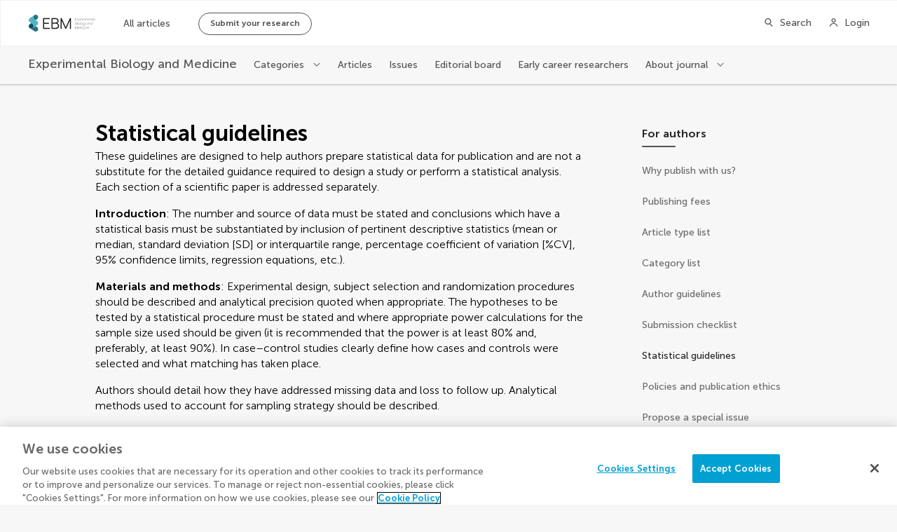

--- FILE ---
content_type: text/html; charset=utf-8
request_url: https://www.ebm-journal.org/journals/experimental-biology-and-medicine/sections/anatomypathology/for-authors/statistical-guidelines
body_size: 66003
content:
<!doctype html>
<html data-n-head-ssr lang="en" data-n-head="%7B%22lang%22:%7B%22ssr%22:%22en%22%7D%7D">
  <head >
    <title>Experimental Biology and Medicine | Anatomy/Pathology</title><meta data-n-head="ssr" charset="utf-8"><meta data-n-head="ssr" name="viewport" content="width=device-width, initial-scale=1"><meta data-n-head="ssr" data-hid="charset" charset="utf-8"><meta data-n-head="ssr" data-hid="mobile-web-app-capable" name="mobile-web-app-capable" content="yes"><meta data-n-head="ssr" data-hid="apple-mobile-web-app-title" name="apple-mobile-web-app-title" content="SEBM | Journals"><meta data-n-head="ssr" data-hid="author" name="author" content="Metropolis Team"><meta data-n-head="ssr" data-hid="theme-color" name="theme-color" content="#0C4DED"><meta data-n-head="ssr" data-hid="description" property="description" name="description" content="The Anatomy/Pathology category is no longer accepting submissions."><meta data-n-head="ssr" data-hid="og:title" property="og:title" name="title" content="Experimental Biology and Medicine | Anatomy/Pathology"><meta data-n-head="ssr" data-hid="og:description" property="og:description" name="description" content="The Anatomy/Pathology category is no longer accepting submissions."><meta data-n-head="ssr" data-hid="og:site_name" property="og:site_name" name="site_name" content="SEBM"><meta data-n-head="ssr" data-hid="keywords" name="keywords" content="Experimental,Biology,and,Medicine,Anatomy/Pathology"><meta data-n-head="ssr" data-hid="robots" name="robots" content="index, follow"><meta data-n-head="ssr" data-hid="og:image" property="og:image" name="image" content="https://d2csxpduxe849s.cloudfront.net/media/E32629C6-9347-4F84-81FEAEF7BFA342B3/D9C82F03-5EAE-4C22-90825702D396D003/WebsiteWebP_XL-02A6E8A0-55C9-4700-89870FF47FA40D40.webp"><meta data-n-head="ssr" data-hid="og:type" property="og:type" name="type" content="website"><meta data-n-head="ssr" data-hid="og:url" property="og:url" name="url" content="https://www.ebm-journal.org/journals/experimental-biology-and-medicine/sections/anatomypathology/for-authors/statistical-guidelines"><meta data-n-head="ssr" data-hid="frontiers:type" property="frontiers:type" name="frontiers-type" content="Section"><meta data-n-head="ssr" data-hid="twitter:card" name="twitter:card" content="summary_large_image"><link data-n-head="ssr" rel="shortcut icon" type="image/x-icon" href="https://static2.ebm-journal.org/static-resources/tenants/sebm/favicon.ico"><link data-n-head="ssr" rel="icon" type="image/png" sizes="16x16" href="https://static2.ebm-journal.org/static-resources/tenants/sebm/favicon_16-tenantFavicon-SEBM.png"><link data-n-head="ssr" rel="icon" type="image/png" sizes="32x32" href="https://static2.ebm-journal.org/static-resources/tenants/sebm/favicon_32-tenantFavicon-SEBM.png"><link data-n-head="ssr" rel="icon" type="image/png" sizes="180x180" href="https://static2.ebm-journal.org/static-resources/tenants/sebm/favicon_180-tenantFavicon-SEBM.png"><link data-n-head="ssr" rel="manifest" href="/journal-pages-2022/_nuxt/manifest.b5b5f9f8.json" data-hid="manifest"><link data-n-head="ssr" rel="canonical" href="https://www.ebm-journal.org/journals/experimental-biology-and-medicine/sections/anatomypathology/for-authors/statistical-guidelines"><link data-n-head="ssr" rel="alternate" type="application/rss+xml" title="RSS Feed for Anatomy/Pathology section in the Experimental Biology and Medicine journal | New and Recent Articles" href="https://www.ebm-journal.org/journals/experimental-biology-and-medicine/sections/anatomypathology/rss"><script data-n-head="ssr" data-hid="newrelic-browser-script" type="text/javascript">window.NREUM||(NREUM={});NREUM.info = {"agent":"","beacon":"bam.nr-data.net","errorBeacon":"bam.nr-data.net","licenseKey":"NRJS-13c52e23b23e8656174","applicationID":"536035873","agentToken":null,"applicationTime":3.125833,"transactionName":"ZQFVZkpVV0JQVRIKDlxLdF1WWlxSRRkhJjUdSw==","queueTime":0,"ttGuid":"9ffb4b5a2220543e"}; (window.NREUM||(NREUM={})).init={privacy:{cookies_enabled:true},ajax:{deny_list:["bam.nr-data.net"]},feature_flags:["soft_nav"],distributed_tracing:{enabled:true}};(window.NREUM||(NREUM={})).loader_config={agentID:"594438508",accountID:"3939571",trustKey:"230385",xpid:"Vw8EWFNUCRAFV1dSBAQPUVc=",licenseKey:"NRJS-13c52e23b23e8656174",applicationID:"536035873",browserID:"594438508"};;/*! For license information please see nr-loader-spa-1.308.0.min.js.LICENSE.txt */
(()=>{var e,t,r={384:(e,t,r)=>{"use strict";r.d(t,{NT:()=>a,US:()=>u,Zm:()=>o,bQ:()=>d,dV:()=>c,pV:()=>l});var n=r(6154),i=r(1863),s=r(1910);const a={beacon:"bam.nr-data.net",errorBeacon:"bam.nr-data.net"};function o(){return n.gm.NREUM||(n.gm.NREUM={}),void 0===n.gm.newrelic&&(n.gm.newrelic=n.gm.NREUM),n.gm.NREUM}function c(){let e=o();return e.o||(e.o={ST:n.gm.setTimeout,SI:n.gm.setImmediate||n.gm.setInterval,CT:n.gm.clearTimeout,XHR:n.gm.XMLHttpRequest,REQ:n.gm.Request,EV:n.gm.Event,PR:n.gm.Promise,MO:n.gm.MutationObserver,FETCH:n.gm.fetch,WS:n.gm.WebSocket},(0,s.i)(...Object.values(e.o))),e}function d(e,t){let r=o();r.initializedAgents??={},t.initializedAt={ms:(0,i.t)(),date:new Date},r.initializedAgents[e]=t}function u(e,t){o()[e]=t}function l(){return function(){let e=o();const t=e.info||{};e.info={beacon:a.beacon,errorBeacon:a.errorBeacon,...t}}(),function(){let e=o();const t=e.init||{};e.init={...t}}(),c(),function(){let e=o();const t=e.loader_config||{};e.loader_config={...t}}(),o()}},782:(e,t,r)=>{"use strict";r.d(t,{T:()=>n});const n=r(860).K7.pageViewTiming},860:(e,t,r)=>{"use strict";r.d(t,{$J:()=>u,K7:()=>c,P3:()=>d,XX:()=>i,Yy:()=>o,df:()=>s,qY:()=>n,v4:()=>a});const n="events",i="jserrors",s="browser/blobs",a="rum",o="browser/logs",c={ajax:"ajax",genericEvents:"generic_events",jserrors:i,logging:"logging",metrics:"metrics",pageAction:"page_action",pageViewEvent:"page_view_event",pageViewTiming:"page_view_timing",sessionReplay:"session_replay",sessionTrace:"session_trace",softNav:"soft_navigations",spa:"spa"},d={[c.pageViewEvent]:1,[c.pageViewTiming]:2,[c.metrics]:3,[c.jserrors]:4,[c.spa]:5,[c.ajax]:6,[c.sessionTrace]:7,[c.softNav]:8,[c.sessionReplay]:9,[c.logging]:10,[c.genericEvents]:11},u={[c.pageViewEvent]:a,[c.pageViewTiming]:n,[c.ajax]:n,[c.spa]:n,[c.softNav]:n,[c.metrics]:i,[c.jserrors]:i,[c.sessionTrace]:s,[c.sessionReplay]:s,[c.logging]:o,[c.genericEvents]:"ins"}},944:(e,t,r)=>{"use strict";r.d(t,{R:()=>i});var n=r(3241);function i(e,t){"function"==typeof console.debug&&(console.debug("New Relic Warning: https://github.com/newrelic/newrelic-browser-agent/blob/main/docs/warning-codes.md#".concat(e),t),(0,n.W)({agentIdentifier:null,drained:null,type:"data",name:"warn",feature:"warn",data:{code:e,secondary:t}}))}},993:(e,t,r)=>{"use strict";r.d(t,{A$:()=>s,ET:()=>a,TZ:()=>o,p_:()=>i});var n=r(860);const i={ERROR:"ERROR",WARN:"WARN",INFO:"INFO",DEBUG:"DEBUG",TRACE:"TRACE"},s={OFF:0,ERROR:1,WARN:2,INFO:3,DEBUG:4,TRACE:5},a="log",o=n.K7.logging},1541:(e,t,r)=>{"use strict";r.d(t,{U:()=>i,f:()=>n});const n={MFE:"MFE",BA:"BA"};function i(e,t){if(2!==t?.harvestEndpointVersion)return{};const r=t.agentRef.runtime.appMetadata.agents[0].entityGuid;return e?{"source.id":e.id,"source.name":e.name,"source.type":e.type,"parent.id":e.parent?.id||r,"parent.type":e.parent?.type||n.BA}:{"entity.guid":r,appId:t.agentRef.info.applicationID}}},1687:(e,t,r)=>{"use strict";r.d(t,{Ak:()=>d,Ze:()=>h,x3:()=>u});var n=r(3241),i=r(7836),s=r(3606),a=r(860),o=r(2646);const c={};function d(e,t){const r={staged:!1,priority:a.P3[t]||0};l(e),c[e].get(t)||c[e].set(t,r)}function u(e,t){e&&c[e]&&(c[e].get(t)&&c[e].delete(t),p(e,t,!1),c[e].size&&f(e))}function l(e){if(!e)throw new Error("agentIdentifier required");c[e]||(c[e]=new Map)}function h(e="",t="feature",r=!1){if(l(e),!e||!c[e].get(t)||r)return p(e,t);c[e].get(t).staged=!0,f(e)}function f(e){const t=Array.from(c[e]);t.every(([e,t])=>t.staged)&&(t.sort((e,t)=>e[1].priority-t[1].priority),t.forEach(([t])=>{c[e].delete(t),p(e,t)}))}function p(e,t,r=!0){const a=e?i.ee.get(e):i.ee,c=s.i.handlers;if(!a.aborted&&a.backlog&&c){if((0,n.W)({agentIdentifier:e,type:"lifecycle",name:"drain",feature:t}),r){const e=a.backlog[t],r=c[t];if(r){for(let t=0;e&&t<e.length;++t)g(e[t],r);Object.entries(r).forEach(([e,t])=>{Object.values(t||{}).forEach(t=>{t[0]?.on&&t[0]?.context()instanceof o.y&&t[0].on(e,t[1])})})}}a.isolatedBacklog||delete c[t],a.backlog[t]=null,a.emit("drain-"+t,[])}}function g(e,t){var r=e[1];Object.values(t[r]||{}).forEach(t=>{var r=e[0];if(t[0]===r){var n=t[1],i=e[3],s=e[2];n.apply(i,s)}})}},1738:(e,t,r)=>{"use strict";r.d(t,{U:()=>f,Y:()=>h});var n=r(3241),i=r(9908),s=r(1863),a=r(944),o=r(5701),c=r(3969),d=r(8362),u=r(860),l=r(4261);function h(e,t,r,s){const h=s||r;!h||h[e]&&h[e]!==d.d.prototype[e]||(h[e]=function(){(0,i.p)(c.xV,["API/"+e+"/called"],void 0,u.K7.metrics,r.ee),(0,n.W)({agentIdentifier:r.agentIdentifier,drained:!!o.B?.[r.agentIdentifier],type:"data",name:"api",feature:l.Pl+e,data:{}});try{return t.apply(this,arguments)}catch(e){(0,a.R)(23,e)}})}function f(e,t,r,n,a){const o=e.info;null===r?delete o.jsAttributes[t]:o.jsAttributes[t]=r,(a||null===r)&&(0,i.p)(l.Pl+n,[(0,s.t)(),t,r],void 0,"session",e.ee)}},1741:(e,t,r)=>{"use strict";r.d(t,{W:()=>s});var n=r(944),i=r(4261);class s{#e(e,...t){if(this[e]!==s.prototype[e])return this[e](...t);(0,n.R)(35,e)}addPageAction(e,t){return this.#e(i.hG,e,t)}register(e){return this.#e(i.eY,e)}recordCustomEvent(e,t){return this.#e(i.fF,e,t)}setPageViewName(e,t){return this.#e(i.Fw,e,t)}setCustomAttribute(e,t,r){return this.#e(i.cD,e,t,r)}noticeError(e,t){return this.#e(i.o5,e,t)}setUserId(e,t=!1){return this.#e(i.Dl,e,t)}setApplicationVersion(e){return this.#e(i.nb,e)}setErrorHandler(e){return this.#e(i.bt,e)}addRelease(e,t){return this.#e(i.k6,e,t)}log(e,t){return this.#e(i.$9,e,t)}start(){return this.#e(i.d3)}finished(e){return this.#e(i.BL,e)}recordReplay(){return this.#e(i.CH)}pauseReplay(){return this.#e(i.Tb)}addToTrace(e){return this.#e(i.U2,e)}setCurrentRouteName(e){return this.#e(i.PA,e)}interaction(e){return this.#e(i.dT,e)}wrapLogger(e,t,r){return this.#e(i.Wb,e,t,r)}measure(e,t){return this.#e(i.V1,e,t)}consent(e){return this.#e(i.Pv,e)}}},1863:(e,t,r)=>{"use strict";function n(){return Math.floor(performance.now())}r.d(t,{t:()=>n})},1910:(e,t,r)=>{"use strict";r.d(t,{i:()=>s});var n=r(944);const i=new Map;function s(...e){return e.every(e=>{if(i.has(e))return i.get(e);const t="function"==typeof e?e.toString():"",r=t.includes("[native code]"),s=t.includes("nrWrapper");return r||s||(0,n.R)(64,e?.name||t),i.set(e,r),r})}},2555:(e,t,r)=>{"use strict";r.d(t,{D:()=>o,f:()=>a});var n=r(384),i=r(8122);const s={beacon:n.NT.beacon,errorBeacon:n.NT.errorBeacon,licenseKey:void 0,applicationID:void 0,sa:void 0,queueTime:void 0,applicationTime:void 0,ttGuid:void 0,user:void 0,account:void 0,product:void 0,extra:void 0,jsAttributes:{},userAttributes:void 0,atts:void 0,transactionName:void 0,tNamePlain:void 0};function a(e){try{return!!e.licenseKey&&!!e.errorBeacon&&!!e.applicationID}catch(e){return!1}}const o=e=>(0,i.a)(e,s)},2614:(e,t,r)=>{"use strict";r.d(t,{BB:()=>a,H3:()=>n,g:()=>d,iL:()=>c,tS:()=>o,uh:()=>i,wk:()=>s});const n="NRBA",i="SESSION",s=144e5,a=18e5,o={STARTED:"session-started",PAUSE:"session-pause",RESET:"session-reset",RESUME:"session-resume",UPDATE:"session-update"},c={SAME_TAB:"same-tab",CROSS_TAB:"cross-tab"},d={OFF:0,FULL:1,ERROR:2}},2646:(e,t,r)=>{"use strict";r.d(t,{y:()=>n});class n{constructor(e){this.contextId=e}}},2843:(e,t,r)=>{"use strict";r.d(t,{G:()=>s,u:()=>i});var n=r(3878);function i(e,t=!1,r,i){(0,n.DD)("visibilitychange",function(){if(t)return void("hidden"===document.visibilityState&&e());e(document.visibilityState)},r,i)}function s(e,t,r){(0,n.sp)("pagehide",e,t,r)}},3241:(e,t,r)=>{"use strict";r.d(t,{W:()=>s});var n=r(6154);const i="newrelic";function s(e={}){try{n.gm.dispatchEvent(new CustomEvent(i,{detail:e}))}catch(e){}}},3304:(e,t,r)=>{"use strict";r.d(t,{A:()=>s});var n=r(7836);const i=()=>{const e=new WeakSet;return(t,r)=>{if("object"==typeof r&&null!==r){if(e.has(r))return;e.add(r)}return r}};function s(e){try{return JSON.stringify(e,i())??""}catch(e){try{n.ee.emit("internal-error",[e])}catch(e){}return""}}},3333:(e,t,r)=>{"use strict";r.d(t,{$v:()=>u,TZ:()=>n,Xh:()=>c,Zp:()=>i,kd:()=>d,mq:()=>o,nf:()=>a,qN:()=>s});const n=r(860).K7.genericEvents,i=["auxclick","click","copy","keydown","paste","scrollend"],s=["focus","blur"],a=4,o=1e3,c=2e3,d=["PageAction","UserAction","BrowserPerformance"],u={RESOURCES:"experimental.resources",REGISTER:"register"}},3434:(e,t,r)=>{"use strict";r.d(t,{Jt:()=>s,YM:()=>d});var n=r(7836),i=r(5607);const s="nr@original:".concat(i.W),a=50;var o=Object.prototype.hasOwnProperty,c=!1;function d(e,t){return e||(e=n.ee),r.inPlace=function(e,t,n,i,s){n||(n="");const a="-"===n.charAt(0);for(let o=0;o<t.length;o++){const c=t[o],d=e[c];l(d)||(e[c]=r(d,a?c+n:n,i,c,s))}},r.flag=s,r;function r(t,r,n,c,d){return l(t)?t:(r||(r=""),nrWrapper[s]=t,function(e,t,r){if(Object.defineProperty&&Object.keys)try{return Object.keys(e).forEach(function(r){Object.defineProperty(t,r,{get:function(){return e[r]},set:function(t){return e[r]=t,t}})}),t}catch(e){u([e],r)}for(var n in e)o.call(e,n)&&(t[n]=e[n])}(t,nrWrapper,e),nrWrapper);function nrWrapper(){var s,o,l,h;let f;try{o=this,s=[...arguments],l="function"==typeof n?n(s,o):n||{}}catch(t){u([t,"",[s,o,c],l],e)}i(r+"start",[s,o,c],l,d);const p=performance.now();let g;try{return h=t.apply(o,s),g=performance.now(),h}catch(e){throw g=performance.now(),i(r+"err",[s,o,e],l,d),f=e,f}finally{const e=g-p,t={start:p,end:g,duration:e,isLongTask:e>=a,methodName:c,thrownError:f};t.isLongTask&&i("long-task",[t,o],l,d),i(r+"end",[s,o,h],l,d)}}}function i(r,n,i,s){if(!c||t){var a=c;c=!0;try{e.emit(r,n,i,t,s)}catch(t){u([t,r,n,i],e)}c=a}}}function u(e,t){t||(t=n.ee);try{t.emit("internal-error",e)}catch(e){}}function l(e){return!(e&&"function"==typeof e&&e.apply&&!e[s])}},3606:(e,t,r)=>{"use strict";r.d(t,{i:()=>s});var n=r(9908);s.on=a;var i=s.handlers={};function s(e,t,r,s){a(s||n.d,i,e,t,r)}function a(e,t,r,i,s){s||(s="feature"),e||(e=n.d);var a=t[s]=t[s]||{};(a[r]=a[r]||[]).push([e,i])}},3738:(e,t,r)=>{"use strict";r.d(t,{He:()=>i,Kp:()=>o,Lc:()=>d,Rz:()=>u,TZ:()=>n,bD:()=>s,d3:()=>a,jx:()=>l,sl:()=>h,uP:()=>c});const n=r(860).K7.sessionTrace,i="bstResource",s="resource",a="-start",o="-end",c="fn"+a,d="fn"+o,u="pushState",l=1e3,h=3e4},3785:(e,t,r)=>{"use strict";r.d(t,{R:()=>c,b:()=>d});var n=r(9908),i=r(1863),s=r(860),a=r(3969),o=r(993);function c(e,t,r={},c=o.p_.INFO,d=!0,u,l=(0,i.t)()){(0,n.p)(a.xV,["API/logging/".concat(c.toLowerCase(),"/called")],void 0,s.K7.metrics,e),(0,n.p)(o.ET,[l,t,r,c,d,u],void 0,s.K7.logging,e)}function d(e){return"string"==typeof e&&Object.values(o.p_).some(t=>t===e.toUpperCase().trim())}},3878:(e,t,r)=>{"use strict";function n(e,t){return{capture:e,passive:!1,signal:t}}function i(e,t,r=!1,i){window.addEventListener(e,t,n(r,i))}function s(e,t,r=!1,i){document.addEventListener(e,t,n(r,i))}r.d(t,{DD:()=>s,jT:()=>n,sp:()=>i})},3962:(e,t,r)=>{"use strict";r.d(t,{AM:()=>a,O2:()=>l,OV:()=>s,Qu:()=>h,TZ:()=>c,ih:()=>f,pP:()=>o,t1:()=>u,tC:()=>i,wD:()=>d});var n=r(860);const i=["click","keydown","submit"],s="popstate",a="api",o="initialPageLoad",c=n.K7.softNav,d=5e3,u=500,l={INITIAL_PAGE_LOAD:"",ROUTE_CHANGE:1,UNSPECIFIED:2},h={INTERACTION:1,AJAX:2,CUSTOM_END:3,CUSTOM_TRACER:4},f={IP:"in progress",PF:"pending finish",FIN:"finished",CAN:"cancelled"}},3969:(e,t,r)=>{"use strict";r.d(t,{TZ:()=>n,XG:()=>o,rs:()=>i,xV:()=>a,z_:()=>s});const n=r(860).K7.metrics,i="sm",s="cm",a="storeSupportabilityMetrics",o="storeEventMetrics"},4234:(e,t,r)=>{"use strict";r.d(t,{W:()=>s});var n=r(7836),i=r(1687);class s{constructor(e,t){this.agentIdentifier=e,this.ee=n.ee.get(e),this.featureName=t,this.blocked=!1}deregisterDrain(){(0,i.x3)(this.agentIdentifier,this.featureName)}}},4261:(e,t,r)=>{"use strict";r.d(t,{$9:()=>u,BL:()=>c,CH:()=>p,Dl:()=>R,Fw:()=>w,PA:()=>v,Pl:()=>n,Pv:()=>A,Tb:()=>h,U2:()=>a,V1:()=>E,Wb:()=>T,bt:()=>y,cD:()=>b,d3:()=>x,dT:()=>d,eY:()=>g,fF:()=>f,hG:()=>s,hw:()=>i,k6:()=>o,nb:()=>m,o5:()=>l});const n="api-",i=n+"ixn-",s="addPageAction",a="addToTrace",o="addRelease",c="finished",d="interaction",u="log",l="noticeError",h="pauseReplay",f="recordCustomEvent",p="recordReplay",g="register",m="setApplicationVersion",v="setCurrentRouteName",b="setCustomAttribute",y="setErrorHandler",w="setPageViewName",R="setUserId",x="start",T="wrapLogger",E="measure",A="consent"},5205:(e,t,r)=>{"use strict";r.d(t,{j:()=>S});var n=r(384),i=r(1741);var s=r(2555),a=r(3333);const o=e=>{if(!e||"string"!=typeof e)return!1;try{document.createDocumentFragment().querySelector(e)}catch{return!1}return!0};var c=r(2614),d=r(944),u=r(8122);const l="[data-nr-mask]",h=e=>(0,u.a)(e,(()=>{const e={feature_flags:[],experimental:{allow_registered_children:!1,resources:!1},mask_selector:"*",block_selector:"[data-nr-block]",mask_input_options:{color:!1,date:!1,"datetime-local":!1,email:!1,month:!1,number:!1,range:!1,search:!1,tel:!1,text:!1,time:!1,url:!1,week:!1,textarea:!1,select:!1,password:!0}};return{ajax:{deny_list:void 0,block_internal:!0,enabled:!0,autoStart:!0},api:{get allow_registered_children(){return e.feature_flags.includes(a.$v.REGISTER)||e.experimental.allow_registered_children},set allow_registered_children(t){e.experimental.allow_registered_children=t},duplicate_registered_data:!1},browser_consent_mode:{enabled:!1},distributed_tracing:{enabled:void 0,exclude_newrelic_header:void 0,cors_use_newrelic_header:void 0,cors_use_tracecontext_headers:void 0,allowed_origins:void 0},get feature_flags(){return e.feature_flags},set feature_flags(t){e.feature_flags=t},generic_events:{enabled:!0,autoStart:!0},harvest:{interval:30},jserrors:{enabled:!0,autoStart:!0},logging:{enabled:!0,autoStart:!0},metrics:{enabled:!0,autoStart:!0},obfuscate:void 0,page_action:{enabled:!0},page_view_event:{enabled:!0,autoStart:!0},page_view_timing:{enabled:!0,autoStart:!0},performance:{capture_marks:!1,capture_measures:!1,capture_detail:!0,resources:{get enabled(){return e.feature_flags.includes(a.$v.RESOURCES)||e.experimental.resources},set enabled(t){e.experimental.resources=t},asset_types:[],first_party_domains:[],ignore_newrelic:!0}},privacy:{cookies_enabled:!0},proxy:{assets:void 0,beacon:void 0},session:{expiresMs:c.wk,inactiveMs:c.BB},session_replay:{autoStart:!0,enabled:!1,preload:!1,sampling_rate:10,error_sampling_rate:100,collect_fonts:!1,inline_images:!1,fix_stylesheets:!0,mask_all_inputs:!0,get mask_text_selector(){return e.mask_selector},set mask_text_selector(t){o(t)?e.mask_selector="".concat(t,",").concat(l):""===t||null===t?e.mask_selector=l:(0,d.R)(5,t)},get block_class(){return"nr-block"},get ignore_class(){return"nr-ignore"},get mask_text_class(){return"nr-mask"},get block_selector(){return e.block_selector},set block_selector(t){o(t)?e.block_selector+=",".concat(t):""!==t&&(0,d.R)(6,t)},get mask_input_options(){return e.mask_input_options},set mask_input_options(t){t&&"object"==typeof t?e.mask_input_options={...t,password:!0}:(0,d.R)(7,t)}},session_trace:{enabled:!0,autoStart:!0},soft_navigations:{enabled:!0,autoStart:!0},spa:{enabled:!0,autoStart:!0},ssl:void 0,user_actions:{enabled:!0,elementAttributes:["id","className","tagName","type"]}}})());var f=r(6154),p=r(9324);let g=0;const m={buildEnv:p.F3,distMethod:p.Xs,version:p.xv,originTime:f.WN},v={consented:!1},b={appMetadata:{},get consented(){return this.session?.state?.consent||v.consented},set consented(e){v.consented=e},customTransaction:void 0,denyList:void 0,disabled:!1,harvester:void 0,isolatedBacklog:!1,isRecording:!1,loaderType:void 0,maxBytes:3e4,obfuscator:void 0,onerror:void 0,ptid:void 0,releaseIds:{},session:void 0,timeKeeper:void 0,registeredEntities:[],jsAttributesMetadata:{bytes:0},get harvestCount(){return++g}},y=e=>{const t=(0,u.a)(e,b),r=Object.keys(m).reduce((e,t)=>(e[t]={value:m[t],writable:!1,configurable:!0,enumerable:!0},e),{});return Object.defineProperties(t,r)};var w=r(5701);const R=e=>{const t=e.startsWith("http");e+="/",r.p=t?e:"https://"+e};var x=r(7836),T=r(3241);const E={accountID:void 0,trustKey:void 0,agentID:void 0,licenseKey:void 0,applicationID:void 0,xpid:void 0},A=e=>(0,u.a)(e,E),_=new Set;function S(e,t={},r,a){let{init:o,info:c,loader_config:d,runtime:u={},exposed:l=!0}=t;if(!c){const e=(0,n.pV)();o=e.init,c=e.info,d=e.loader_config}e.init=h(o||{}),e.loader_config=A(d||{}),c.jsAttributes??={},f.bv&&(c.jsAttributes.isWorker=!0),e.info=(0,s.D)(c);const p=e.init,g=[c.beacon,c.errorBeacon];_.has(e.agentIdentifier)||(p.proxy.assets&&(R(p.proxy.assets),g.push(p.proxy.assets)),p.proxy.beacon&&g.push(p.proxy.beacon),e.beacons=[...g],function(e){const t=(0,n.pV)();Object.getOwnPropertyNames(i.W.prototype).forEach(r=>{const n=i.W.prototype[r];if("function"!=typeof n||"constructor"===n)return;let s=t[r];e[r]&&!1!==e.exposed&&"micro-agent"!==e.runtime?.loaderType&&(t[r]=(...t)=>{const n=e[r](...t);return s?s(...t):n})})}(e),(0,n.US)("activatedFeatures",w.B)),u.denyList=[...p.ajax.deny_list||[],...p.ajax.block_internal?g:[]],u.ptid=e.agentIdentifier,u.loaderType=r,e.runtime=y(u),_.has(e.agentIdentifier)||(e.ee=x.ee.get(e.agentIdentifier),e.exposed=l,(0,T.W)({agentIdentifier:e.agentIdentifier,drained:!!w.B?.[e.agentIdentifier],type:"lifecycle",name:"initialize",feature:void 0,data:e.config})),_.add(e.agentIdentifier)}},5270:(e,t,r)=>{"use strict";r.d(t,{Aw:()=>a,SR:()=>s,rF:()=>o});var n=r(384),i=r(7767);function s(e){return!!(0,n.dV)().o.MO&&(0,i.V)(e)&&!0===e?.session_trace.enabled}function a(e){return!0===e?.session_replay.preload&&s(e)}function o(e,t){try{if("string"==typeof t?.type){if("password"===t.type.toLowerCase())return"*".repeat(e?.length||0);if(void 0!==t?.dataset?.nrUnmask||t?.classList?.contains("nr-unmask"))return e}}catch(e){}return"string"==typeof e?e.replace(/[\S]/g,"*"):"*".repeat(e?.length||0)}},5289:(e,t,r)=>{"use strict";r.d(t,{GG:()=>a,Qr:()=>c,sB:()=>o});var n=r(3878),i=r(6389);function s(){return"undefined"==typeof document||"complete"===document.readyState}function a(e,t){if(s())return e();const r=(0,i.J)(e),a=setInterval(()=>{s()&&(clearInterval(a),r())},500);(0,n.sp)("load",r,t)}function o(e){if(s())return e();(0,n.DD)("DOMContentLoaded",e)}function c(e){if(s())return e();(0,n.sp)("popstate",e)}},5607:(e,t,r)=>{"use strict";r.d(t,{W:()=>n});const n=(0,r(9566).bz)()},5701:(e,t,r)=>{"use strict";r.d(t,{B:()=>s,t:()=>a});var n=r(3241);const i=new Set,s={};function a(e,t){const r=t.agentIdentifier;s[r]??={},e&&"object"==typeof e&&(i.has(r)||(t.ee.emit("rumresp",[e]),s[r]=e,i.add(r),(0,n.W)({agentIdentifier:r,loaded:!0,drained:!0,type:"lifecycle",name:"load",feature:void 0,data:e})))}},6154:(e,t,r)=>{"use strict";r.d(t,{OF:()=>d,RI:()=>i,WN:()=>h,bv:()=>s,eN:()=>f,gm:()=>a,lR:()=>l,m:()=>c,mw:()=>o,sb:()=>u});var n=r(1863);const i="undefined"!=typeof window&&!!window.document,s="undefined"!=typeof WorkerGlobalScope&&("undefined"!=typeof self&&self instanceof WorkerGlobalScope&&self.navigator instanceof WorkerNavigator||"undefined"!=typeof globalThis&&globalThis instanceof WorkerGlobalScope&&globalThis.navigator instanceof WorkerNavigator),a=i?window:"undefined"!=typeof WorkerGlobalScope&&("undefined"!=typeof self&&self instanceof WorkerGlobalScope&&self||"undefined"!=typeof globalThis&&globalThis instanceof WorkerGlobalScope&&globalThis),o=Boolean("hidden"===a?.document?.visibilityState),c=""+a?.location,d=/iPad|iPhone|iPod/.test(a.navigator?.userAgent),u=d&&"undefined"==typeof SharedWorker,l=(()=>{const e=a.navigator?.userAgent?.match(/Firefox[/\s](\d+\.\d+)/);return Array.isArray(e)&&e.length>=2?+e[1]:0})(),h=Date.now()-(0,n.t)(),f=()=>"undefined"!=typeof PerformanceNavigationTiming&&a?.performance?.getEntriesByType("navigation")?.[0]?.responseStart},6344:(e,t,r)=>{"use strict";r.d(t,{BB:()=>u,Qb:()=>l,TZ:()=>i,Ug:()=>a,Vh:()=>s,_s:()=>o,bc:()=>d,yP:()=>c});var n=r(2614);const i=r(860).K7.sessionReplay,s="errorDuringReplay",a=.12,o={DomContentLoaded:0,Load:1,FullSnapshot:2,IncrementalSnapshot:3,Meta:4,Custom:5},c={[n.g.ERROR]:15e3,[n.g.FULL]:3e5,[n.g.OFF]:0},d={RESET:{message:"Session was reset",sm:"Reset"},IMPORT:{message:"Recorder failed to import",sm:"Import"},TOO_MANY:{message:"429: Too Many Requests",sm:"Too-Many"},TOO_BIG:{message:"Payload was too large",sm:"Too-Big"},CROSS_TAB:{message:"Session Entity was set to OFF on another tab",sm:"Cross-Tab"},ENTITLEMENTS:{message:"Session Replay is not allowed and will not be started",sm:"Entitlement"}},u=5e3,l={API:"api",RESUME:"resume",SWITCH_TO_FULL:"switchToFull",INITIALIZE:"initialize",PRELOAD:"preload"}},6389:(e,t,r)=>{"use strict";function n(e,t=500,r={}){const n=r?.leading||!1;let i;return(...r)=>{n&&void 0===i&&(e.apply(this,r),i=setTimeout(()=>{i=clearTimeout(i)},t)),n||(clearTimeout(i),i=setTimeout(()=>{e.apply(this,r)},t))}}function i(e){let t=!1;return(...r)=>{t||(t=!0,e.apply(this,r))}}r.d(t,{J:()=>i,s:()=>n})},6630:(e,t,r)=>{"use strict";r.d(t,{T:()=>n});const n=r(860).K7.pageViewEvent},6774:(e,t,r)=>{"use strict";r.d(t,{T:()=>n});const n=r(860).K7.jserrors},7295:(e,t,r)=>{"use strict";r.d(t,{Xv:()=>a,gX:()=>i,iW:()=>s});var n=[];function i(e){if(!e||s(e))return!1;if(0===n.length)return!0;if("*"===n[0].hostname)return!1;for(var t=0;t<n.length;t++){var r=n[t];if(r.hostname.test(e.hostname)&&r.pathname.test(e.pathname))return!1}return!0}function s(e){return void 0===e.hostname}function a(e){if(n=[],e&&e.length)for(var t=0;t<e.length;t++){let r=e[t];if(!r)continue;if("*"===r)return void(n=[{hostname:"*"}]);0===r.indexOf("http://")?r=r.substring(7):0===r.indexOf("https://")&&(r=r.substring(8));const i=r.indexOf("/");let s,a;i>0?(s=r.substring(0,i),a=r.substring(i)):(s=r,a="*");let[c]=s.split(":");n.push({hostname:o(c),pathname:o(a,!0)})}}function o(e,t=!1){const r=e.replace(/[.+?^${}()|[\]\\]/g,e=>"\\"+e).replace(/\*/g,".*?");return new RegExp((t?"^":"")+r+"$")}},7485:(e,t,r)=>{"use strict";r.d(t,{D:()=>i});var n=r(6154);function i(e){if(0===(e||"").indexOf("data:"))return{protocol:"data"};try{const t=new URL(e,location.href),r={port:t.port,hostname:t.hostname,pathname:t.pathname,search:t.search,protocol:t.protocol.slice(0,t.protocol.indexOf(":")),sameOrigin:t.protocol===n.gm?.location?.protocol&&t.host===n.gm?.location?.host};return r.port&&""!==r.port||("http:"===t.protocol&&(r.port="80"),"https:"===t.protocol&&(r.port="443")),r.pathname&&""!==r.pathname?r.pathname.startsWith("/")||(r.pathname="/".concat(r.pathname)):r.pathname="/",r}catch(e){return{}}}},7699:(e,t,r)=>{"use strict";r.d(t,{It:()=>s,KC:()=>o,No:()=>i,qh:()=>a});var n=r(860);const i=16e3,s=1e6,a="SESSION_ERROR",o={[n.K7.logging]:!0,[n.K7.genericEvents]:!1,[n.K7.jserrors]:!1,[n.K7.ajax]:!1}},7767:(e,t,r)=>{"use strict";r.d(t,{V:()=>i});var n=r(6154);const i=e=>n.RI&&!0===e?.privacy.cookies_enabled},7836:(e,t,r)=>{"use strict";r.d(t,{P:()=>o,ee:()=>c});var n=r(384),i=r(8990),s=r(2646),a=r(5607);const o="nr@context:".concat(a.W),c=function e(t,r){var n={},a={},u={},l=!1;try{l=16===r.length&&d.initializedAgents?.[r]?.runtime.isolatedBacklog}catch(e){}var h={on:p,addEventListener:p,removeEventListener:function(e,t){var r=n[e];if(!r)return;for(var i=0;i<r.length;i++)r[i]===t&&r.splice(i,1)},emit:function(e,r,n,i,s){!1!==s&&(s=!0);if(c.aborted&&!i)return;t&&s&&t.emit(e,r,n);var o=f(n);g(e).forEach(e=>{e.apply(o,r)});var d=v()[a[e]];d&&d.push([h,e,r,o]);return o},get:m,listeners:g,context:f,buffer:function(e,t){const r=v();if(t=t||"feature",h.aborted)return;Object.entries(e||{}).forEach(([e,n])=>{a[n]=t,t in r||(r[t]=[])})},abort:function(){h._aborted=!0,Object.keys(h.backlog).forEach(e=>{delete h.backlog[e]})},isBuffering:function(e){return!!v()[a[e]]},debugId:r,backlog:l?{}:t&&"object"==typeof t.backlog?t.backlog:{},isolatedBacklog:l};return Object.defineProperty(h,"aborted",{get:()=>{let e=h._aborted||!1;return e||(t&&(e=t.aborted),e)}}),h;function f(e){return e&&e instanceof s.y?e:e?(0,i.I)(e,o,()=>new s.y(o)):new s.y(o)}function p(e,t){n[e]=g(e).concat(t)}function g(e){return n[e]||[]}function m(t){return u[t]=u[t]||e(h,t)}function v(){return h.backlog}}(void 0,"globalEE"),d=(0,n.Zm)();d.ee||(d.ee=c)},8122:(e,t,r)=>{"use strict";r.d(t,{a:()=>i});var n=r(944);function i(e,t){try{if(!e||"object"!=typeof e)return(0,n.R)(3);if(!t||"object"!=typeof t)return(0,n.R)(4);const r=Object.create(Object.getPrototypeOf(t),Object.getOwnPropertyDescriptors(t)),s=0===Object.keys(r).length?e:r;for(let a in s)if(void 0!==e[a])try{if(null===e[a]){r[a]=null;continue}Array.isArray(e[a])&&Array.isArray(t[a])?r[a]=Array.from(new Set([...e[a],...t[a]])):"object"==typeof e[a]&&"object"==typeof t[a]?r[a]=i(e[a],t[a]):r[a]=e[a]}catch(e){r[a]||(0,n.R)(1,e)}return r}catch(e){(0,n.R)(2,e)}}},8139:(e,t,r)=>{"use strict";r.d(t,{u:()=>h});var n=r(7836),i=r(3434),s=r(8990),a=r(6154);const o={},c=a.gm.XMLHttpRequest,d="addEventListener",u="removeEventListener",l="nr@wrapped:".concat(n.P);function h(e){var t=function(e){return(e||n.ee).get("events")}(e);if(o[t.debugId]++)return t;o[t.debugId]=1;var r=(0,i.YM)(t,!0);function h(e){r.inPlace(e,[d,u],"-",p)}function p(e,t){return e[1]}return"getPrototypeOf"in Object&&(a.RI&&f(document,h),c&&f(c.prototype,h),f(a.gm,h)),t.on(d+"-start",function(e,t){var n=e[1];if(null!==n&&("function"==typeof n||"object"==typeof n)&&"newrelic"!==e[0]){var i=(0,s.I)(n,l,function(){var e={object:function(){if("function"!=typeof n.handleEvent)return;return n.handleEvent.apply(n,arguments)},function:n}[typeof n];return e?r(e,"fn-",null,e.name||"anonymous"):n});this.wrapped=e[1]=i}}),t.on(u+"-start",function(e){e[1]=this.wrapped||e[1]}),t}function f(e,t,...r){let n=e;for(;"object"==typeof n&&!Object.prototype.hasOwnProperty.call(n,d);)n=Object.getPrototypeOf(n);n&&t(n,...r)}},8362:(e,t,r)=>{"use strict";r.d(t,{d:()=>s});var n=r(9566),i=r(1741);class s extends i.W{agentIdentifier=(0,n.LA)(16)}},8374:(e,t,r)=>{r.nc=(()=>{try{return document?.currentScript?.nonce}catch(e){}return""})()},8990:(e,t,r)=>{"use strict";r.d(t,{I:()=>i});var n=Object.prototype.hasOwnProperty;function i(e,t,r){if(n.call(e,t))return e[t];var i=r();if(Object.defineProperty&&Object.keys)try{return Object.defineProperty(e,t,{value:i,writable:!0,enumerable:!1}),i}catch(e){}return e[t]=i,i}},9119:(e,t,r)=>{"use strict";r.d(t,{L:()=>s});var n=/([^?#]*)[^#]*(#[^?]*|$).*/,i=/([^?#]*)().*/;function s(e,t){return e?e.replace(t?n:i,"$1$2"):e}},9300:(e,t,r)=>{"use strict";r.d(t,{T:()=>n});const n=r(860).K7.ajax},9324:(e,t,r)=>{"use strict";r.d(t,{AJ:()=>a,F3:()=>i,Xs:()=>s,Yq:()=>o,xv:()=>n});const n="1.308.0",i="PROD",s="CDN",a="@newrelic/rrweb",o="1.0.1"},9566:(e,t,r)=>{"use strict";r.d(t,{LA:()=>o,ZF:()=>c,bz:()=>a,el:()=>d});var n=r(6154);const i="xxxxxxxx-xxxx-4xxx-yxxx-xxxxxxxxxxxx";function s(e,t){return e?15&e[t]:16*Math.random()|0}function a(){const e=n.gm?.crypto||n.gm?.msCrypto;let t,r=0;return e&&e.getRandomValues&&(t=e.getRandomValues(new Uint8Array(30))),i.split("").map(e=>"x"===e?s(t,r++).toString(16):"y"===e?(3&s()|8).toString(16):e).join("")}function o(e){const t=n.gm?.crypto||n.gm?.msCrypto;let r,i=0;t&&t.getRandomValues&&(r=t.getRandomValues(new Uint8Array(e)));const a=[];for(var o=0;o<e;o++)a.push(s(r,i++).toString(16));return a.join("")}function c(){return o(16)}function d(){return o(32)}},9908:(e,t,r)=>{"use strict";r.d(t,{d:()=>n,p:()=>i});var n=r(7836).ee.get("handle");function i(e,t,r,i,s){s?(s.buffer([e],i),s.emit(e,t,r)):(n.buffer([e],i),n.emit(e,t,r))}}},n={};function i(e){var t=n[e];if(void 0!==t)return t.exports;var s=n[e]={exports:{}};return r[e](s,s.exports,i),s.exports}i.m=r,i.d=(e,t)=>{for(var r in t)i.o(t,r)&&!i.o(e,r)&&Object.defineProperty(e,r,{enumerable:!0,get:t[r]})},i.f={},i.e=e=>Promise.all(Object.keys(i.f).reduce((t,r)=>(i.f[r](e,t),t),[])),i.u=e=>({212:"nr-spa-compressor",249:"nr-spa-recorder",478:"nr-spa"}[e]+"-1.308.0.min.js"),i.o=(e,t)=>Object.prototype.hasOwnProperty.call(e,t),e={},t="NRBA-1.308.0.PROD:",i.l=(r,n,s,a)=>{if(e[r])e[r].push(n);else{var o,c;if(void 0!==s)for(var d=document.getElementsByTagName("script"),u=0;u<d.length;u++){var l=d[u];if(l.getAttribute("src")==r||l.getAttribute("data-webpack")==t+s){o=l;break}}if(!o){c=!0;var h={478:"sha512-RSfSVnmHk59T/uIPbdSE0LPeqcEdF4/+XhfJdBuccH5rYMOEZDhFdtnh6X6nJk7hGpzHd9Ujhsy7lZEz/ORYCQ==",249:"sha512-ehJXhmntm85NSqW4MkhfQqmeKFulra3klDyY0OPDUE+sQ3GokHlPh1pmAzuNy//3j4ac6lzIbmXLvGQBMYmrkg==",212:"sha512-B9h4CR46ndKRgMBcK+j67uSR2RCnJfGefU+A7FrgR/k42ovXy5x/MAVFiSvFxuVeEk/pNLgvYGMp1cBSK/G6Fg=="};(o=document.createElement("script")).charset="utf-8",i.nc&&o.setAttribute("nonce",i.nc),o.setAttribute("data-webpack",t+s),o.src=r,0!==o.src.indexOf(window.location.origin+"/")&&(o.crossOrigin="anonymous"),h[a]&&(o.integrity=h[a])}e[r]=[n];var f=(t,n)=>{o.onerror=o.onload=null,clearTimeout(p);var i=e[r];if(delete e[r],o.parentNode&&o.parentNode.removeChild(o),i&&i.forEach(e=>e(n)),t)return t(n)},p=setTimeout(f.bind(null,void 0,{type:"timeout",target:o}),12e4);o.onerror=f.bind(null,o.onerror),o.onload=f.bind(null,o.onload),c&&document.head.appendChild(o)}},i.r=e=>{"undefined"!=typeof Symbol&&Symbol.toStringTag&&Object.defineProperty(e,Symbol.toStringTag,{value:"Module"}),Object.defineProperty(e,"__esModule",{value:!0})},i.p="https://js-agent.newrelic.com/",(()=>{var e={38:0,788:0};i.f.j=(t,r)=>{var n=i.o(e,t)?e[t]:void 0;if(0!==n)if(n)r.push(n[2]);else{var s=new Promise((r,i)=>n=e[t]=[r,i]);r.push(n[2]=s);var a=i.p+i.u(t),o=new Error;i.l(a,r=>{if(i.o(e,t)&&(0!==(n=e[t])&&(e[t]=void 0),n)){var s=r&&("load"===r.type?"missing":r.type),a=r&&r.target&&r.target.src;o.message="Loading chunk "+t+" failed: ("+s+": "+a+")",o.name="ChunkLoadError",o.type=s,o.request=a,n[1](o)}},"chunk-"+t,t)}};var t=(t,r)=>{var n,s,[a,o,c]=r,d=0;if(a.some(t=>0!==e[t])){for(n in o)i.o(o,n)&&(i.m[n]=o[n]);if(c)c(i)}for(t&&t(r);d<a.length;d++)s=a[d],i.o(e,s)&&e[s]&&e[s][0](),e[s]=0},r=self["webpackChunk:NRBA-1.308.0.PROD"]=self["webpackChunk:NRBA-1.308.0.PROD"]||[];r.forEach(t.bind(null,0)),r.push=t.bind(null,r.push.bind(r))})(),(()=>{"use strict";i(8374);var e=i(8362),t=i(860);const r=Object.values(t.K7);var n=i(5205);var s=i(9908),a=i(1863),o=i(4261),c=i(1738);var d=i(1687),u=i(4234),l=i(5289),h=i(6154),f=i(944),p=i(5270),g=i(7767),m=i(6389),v=i(7699);class b extends u.W{constructor(e,t){super(e.agentIdentifier,t),this.agentRef=e,this.abortHandler=void 0,this.featAggregate=void 0,this.loadedSuccessfully=void 0,this.onAggregateImported=new Promise(e=>{this.loadedSuccessfully=e}),this.deferred=Promise.resolve(),!1===e.init[this.featureName].autoStart?this.deferred=new Promise((t,r)=>{this.ee.on("manual-start-all",(0,m.J)(()=>{(0,d.Ak)(e.agentIdentifier,this.featureName),t()}))}):(0,d.Ak)(e.agentIdentifier,t)}importAggregator(e,t,r={}){if(this.featAggregate)return;const n=async()=>{let n;await this.deferred;try{if((0,g.V)(e.init)){const{setupAgentSession:t}=await i.e(478).then(i.bind(i,8766));n=t(e)}}catch(e){(0,f.R)(20,e),this.ee.emit("internal-error",[e]),(0,s.p)(v.qh,[e],void 0,this.featureName,this.ee)}try{if(!this.#t(this.featureName,n,e.init))return(0,d.Ze)(this.agentIdentifier,this.featureName),void this.loadedSuccessfully(!1);const{Aggregate:i}=await t();this.featAggregate=new i(e,r),e.runtime.harvester.initializedAggregates.push(this.featAggregate),this.loadedSuccessfully(!0)}catch(e){(0,f.R)(34,e),this.abortHandler?.(),(0,d.Ze)(this.agentIdentifier,this.featureName,!0),this.loadedSuccessfully(!1),this.ee&&this.ee.abort()}};h.RI?(0,l.GG)(()=>n(),!0):n()}#t(e,r,n){if(this.blocked)return!1;switch(e){case t.K7.sessionReplay:return(0,p.SR)(n)&&!!r;case t.K7.sessionTrace:return!!r;default:return!0}}}var y=i(6630),w=i(2614),R=i(3241);class x extends b{static featureName=y.T;constructor(e){var t;super(e,y.T),this.setupInspectionEvents(e.agentIdentifier),t=e,(0,c.Y)(o.Fw,function(e,r){"string"==typeof e&&("/"!==e.charAt(0)&&(e="/"+e),t.runtime.customTransaction=(r||"http://custom.transaction")+e,(0,s.p)(o.Pl+o.Fw,[(0,a.t)()],void 0,void 0,t.ee))},t),this.importAggregator(e,()=>i.e(478).then(i.bind(i,2467)))}setupInspectionEvents(e){const t=(t,r)=>{t&&(0,R.W)({agentIdentifier:e,timeStamp:t.timeStamp,loaded:"complete"===t.target.readyState,type:"window",name:r,data:t.target.location+""})};(0,l.sB)(e=>{t(e,"DOMContentLoaded")}),(0,l.GG)(e=>{t(e,"load")}),(0,l.Qr)(e=>{t(e,"navigate")}),this.ee.on(w.tS.UPDATE,(t,r)=>{(0,R.W)({agentIdentifier:e,type:"lifecycle",name:"session",data:r})})}}var T=i(384);class E extends e.d{constructor(e){var t;(super(),h.gm)?(this.features={},(0,T.bQ)(this.agentIdentifier,this),this.desiredFeatures=new Set(e.features||[]),this.desiredFeatures.add(x),(0,n.j)(this,e,e.loaderType||"agent"),t=this,(0,c.Y)(o.cD,function(e,r,n=!1){if("string"==typeof e){if(["string","number","boolean"].includes(typeof r)||null===r)return(0,c.U)(t,e,r,o.cD,n);(0,f.R)(40,typeof r)}else(0,f.R)(39,typeof e)},t),function(e){(0,c.Y)(o.Dl,function(t,r=!1){if("string"!=typeof t&&null!==t)return void(0,f.R)(41,typeof t);const n=e.info.jsAttributes["enduser.id"];r&&null!=n&&n!==t?(0,s.p)(o.Pl+"setUserIdAndResetSession",[t],void 0,"session",e.ee):(0,c.U)(e,"enduser.id",t,o.Dl,!0)},e)}(this),function(e){(0,c.Y)(o.nb,function(t){if("string"==typeof t||null===t)return(0,c.U)(e,"application.version",t,o.nb,!1);(0,f.R)(42,typeof t)},e)}(this),function(e){(0,c.Y)(o.d3,function(){e.ee.emit("manual-start-all")},e)}(this),function(e){(0,c.Y)(o.Pv,function(t=!0){if("boolean"==typeof t){if((0,s.p)(o.Pl+o.Pv,[t],void 0,"session",e.ee),e.runtime.consented=t,t){const t=e.features.page_view_event;t.onAggregateImported.then(e=>{const r=t.featAggregate;e&&!r.sentRum&&r.sendRum()})}}else(0,f.R)(65,typeof t)},e)}(this),this.run()):(0,f.R)(21)}get config(){return{info:this.info,init:this.init,loader_config:this.loader_config,runtime:this.runtime}}get api(){return this}run(){try{const e=function(e){const t={};return r.forEach(r=>{t[r]=!!e[r]?.enabled}),t}(this.init),n=[...this.desiredFeatures];n.sort((e,r)=>t.P3[e.featureName]-t.P3[r.featureName]),n.forEach(r=>{if(!e[r.featureName]&&r.featureName!==t.K7.pageViewEvent)return;if(r.featureName===t.K7.spa)return void(0,f.R)(67);const n=function(e){switch(e){case t.K7.ajax:return[t.K7.jserrors];case t.K7.sessionTrace:return[t.K7.ajax,t.K7.pageViewEvent];case t.K7.sessionReplay:return[t.K7.sessionTrace];case t.K7.pageViewTiming:return[t.K7.pageViewEvent];default:return[]}}(r.featureName).filter(e=>!(e in this.features));n.length>0&&(0,f.R)(36,{targetFeature:r.featureName,missingDependencies:n}),this.features[r.featureName]=new r(this)})}catch(e){(0,f.R)(22,e);for(const e in this.features)this.features[e].abortHandler?.();const t=(0,T.Zm)();delete t.initializedAgents[this.agentIdentifier]?.features,delete this.sharedAggregator;return t.ee.get(this.agentIdentifier).abort(),!1}}}var A=i(2843),_=i(782);class S extends b{static featureName=_.T;constructor(e){super(e,_.T),h.RI&&((0,A.u)(()=>(0,s.p)("docHidden",[(0,a.t)()],void 0,_.T,this.ee),!0),(0,A.G)(()=>(0,s.p)("winPagehide",[(0,a.t)()],void 0,_.T,this.ee)),this.importAggregator(e,()=>i.e(478).then(i.bind(i,9917))))}}var O=i(3969);class I extends b{static featureName=O.TZ;constructor(e){super(e,O.TZ),h.RI&&document.addEventListener("securitypolicyviolation",e=>{(0,s.p)(O.xV,["Generic/CSPViolation/Detected"],void 0,this.featureName,this.ee)}),this.importAggregator(e,()=>i.e(478).then(i.bind(i,6555)))}}var N=i(6774),P=i(3878),k=i(3304);class D{constructor(e,t,r,n,i){this.name="UncaughtError",this.message="string"==typeof e?e:(0,k.A)(e),this.sourceURL=t,this.line=r,this.column=n,this.__newrelic=i}}function C(e){return M(e)?e:new D(void 0!==e?.message?e.message:e,e?.filename||e?.sourceURL,e?.lineno||e?.line,e?.colno||e?.col,e?.__newrelic,e?.cause)}function j(e){const t="Unhandled Promise Rejection: ";if(!e?.reason)return;if(M(e.reason)){try{e.reason.message.startsWith(t)||(e.reason.message=t+e.reason.message)}catch(e){}return C(e.reason)}const r=C(e.reason);return(r.message||"").startsWith(t)||(r.message=t+r.message),r}function L(e){if(e.error instanceof SyntaxError&&!/:\d+$/.test(e.error.stack?.trim())){const t=new D(e.message,e.filename,e.lineno,e.colno,e.error.__newrelic,e.cause);return t.name=SyntaxError.name,t}return M(e.error)?e.error:C(e)}function M(e){return e instanceof Error&&!!e.stack}function H(e,r,n,i,o=(0,a.t)()){"string"==typeof e&&(e=new Error(e)),(0,s.p)("err",[e,o,!1,r,n.runtime.isRecording,void 0,i],void 0,t.K7.jserrors,n.ee),(0,s.p)("uaErr",[],void 0,t.K7.genericEvents,n.ee)}var B=i(1541),K=i(993),W=i(3785);function U(e,{customAttributes:t={},level:r=K.p_.INFO}={},n,i,s=(0,a.t)()){(0,W.R)(n.ee,e,t,r,!1,i,s)}function F(e,r,n,i,c=(0,a.t)()){(0,s.p)(o.Pl+o.hG,[c,e,r,i],void 0,t.K7.genericEvents,n.ee)}function V(e,r,n,i,c=(0,a.t)()){const{start:d,end:u,customAttributes:l}=r||{},h={customAttributes:l||{}};if("object"!=typeof h.customAttributes||"string"!=typeof e||0===e.length)return void(0,f.R)(57);const p=(e,t)=>null==e?t:"number"==typeof e?e:e instanceof PerformanceMark?e.startTime:Number.NaN;if(h.start=p(d,0),h.end=p(u,c),Number.isNaN(h.start)||Number.isNaN(h.end))(0,f.R)(57);else{if(h.duration=h.end-h.start,!(h.duration<0))return(0,s.p)(o.Pl+o.V1,[h,e,i],void 0,t.K7.genericEvents,n.ee),h;(0,f.R)(58)}}function G(e,r={},n,i,c=(0,a.t)()){(0,s.p)(o.Pl+o.fF,[c,e,r,i],void 0,t.K7.genericEvents,n.ee)}function z(e){(0,c.Y)(o.eY,function(t){return Y(e,t)},e)}function Y(e,r,n){(0,f.R)(54,"newrelic.register"),r||={},r.type=B.f.MFE,r.licenseKey||=e.info.licenseKey,r.blocked=!1,r.parent=n||{},Array.isArray(r.tags)||(r.tags=[]);const i={};r.tags.forEach(e=>{"name"!==e&&"id"!==e&&(i["source.".concat(e)]=!0)}),r.isolated??=!0;let o=()=>{};const c=e.runtime.registeredEntities;if(!r.isolated){const e=c.find(({metadata:{target:{id:e}}})=>e===r.id&&!r.isolated);if(e)return e}const d=e=>{r.blocked=!0,o=e};function u(e){return"string"==typeof e&&!!e.trim()&&e.trim().length<501||"number"==typeof e}e.init.api.allow_registered_children||d((0,m.J)(()=>(0,f.R)(55))),u(r.id)&&u(r.name)||d((0,m.J)(()=>(0,f.R)(48,r)));const l={addPageAction:(t,n={})=>g(F,[t,{...i,...n},e],r),deregister:()=>{d((0,m.J)(()=>(0,f.R)(68)))},log:(t,n={})=>g(U,[t,{...n,customAttributes:{...i,...n.customAttributes||{}}},e],r),measure:(t,n={})=>g(V,[t,{...n,customAttributes:{...i,...n.customAttributes||{}}},e],r),noticeError:(t,n={})=>g(H,[t,{...i,...n},e],r),register:(t={})=>g(Y,[e,t],l.metadata.target),recordCustomEvent:(t,n={})=>g(G,[t,{...i,...n},e],r),setApplicationVersion:e=>p("application.version",e),setCustomAttribute:(e,t)=>p(e,t),setUserId:e=>p("enduser.id",e),metadata:{customAttributes:i,target:r}},h=()=>(r.blocked&&o(),r.blocked);h()||c.push(l);const p=(e,t)=>{h()||(i[e]=t)},g=(r,n,i)=>{if(h())return;const o=(0,a.t)();(0,s.p)(O.xV,["API/register/".concat(r.name,"/called")],void 0,t.K7.metrics,e.ee);try{if(e.init.api.duplicate_registered_data&&"register"!==r.name){let e=n;if(n[1]instanceof Object){const t={"child.id":i.id,"child.type":i.type};e="customAttributes"in n[1]?[n[0],{...n[1],customAttributes:{...n[1].customAttributes,...t}},...n.slice(2)]:[n[0],{...n[1],...t},...n.slice(2)]}r(...e,void 0,o)}return r(...n,i,o)}catch(e){(0,f.R)(50,e)}};return l}class Z extends b{static featureName=N.T;constructor(e){var t;super(e,N.T),t=e,(0,c.Y)(o.o5,(e,r)=>H(e,r,t),t),function(e){(0,c.Y)(o.bt,function(t){e.runtime.onerror=t},e)}(e),function(e){let t=0;(0,c.Y)(o.k6,function(e,r){++t>10||(this.runtime.releaseIds[e.slice(-200)]=(""+r).slice(-200))},e)}(e),z(e);try{this.removeOnAbort=new AbortController}catch(e){}this.ee.on("internal-error",(t,r)=>{this.abortHandler&&(0,s.p)("ierr",[C(t),(0,a.t)(),!0,{},e.runtime.isRecording,r],void 0,this.featureName,this.ee)}),h.gm.addEventListener("unhandledrejection",t=>{this.abortHandler&&(0,s.p)("err",[j(t),(0,a.t)(),!1,{unhandledPromiseRejection:1},e.runtime.isRecording],void 0,this.featureName,this.ee)},(0,P.jT)(!1,this.removeOnAbort?.signal)),h.gm.addEventListener("error",t=>{this.abortHandler&&(0,s.p)("err",[L(t),(0,a.t)(),!1,{},e.runtime.isRecording],void 0,this.featureName,this.ee)},(0,P.jT)(!1,this.removeOnAbort?.signal)),this.abortHandler=this.#r,this.importAggregator(e,()=>i.e(478).then(i.bind(i,2176)))}#r(){this.removeOnAbort?.abort(),this.abortHandler=void 0}}var q=i(8990);let X=1;function J(e){const t=typeof e;return!e||"object"!==t&&"function"!==t?-1:e===h.gm?0:(0,q.I)(e,"nr@id",function(){return X++})}function Q(e){if("string"==typeof e&&e.length)return e.length;if("object"==typeof e){if("undefined"!=typeof ArrayBuffer&&e instanceof ArrayBuffer&&e.byteLength)return e.byteLength;if("undefined"!=typeof Blob&&e instanceof Blob&&e.size)return e.size;if(!("undefined"!=typeof FormData&&e instanceof FormData))try{return(0,k.A)(e).length}catch(e){return}}}var ee=i(8139),te=i(7836),re=i(3434);const ne={},ie=["open","send"];function se(e){var t=e||te.ee;const r=function(e){return(e||te.ee).get("xhr")}(t);if(void 0===h.gm.XMLHttpRequest)return r;if(ne[r.debugId]++)return r;ne[r.debugId]=1,(0,ee.u)(t);var n=(0,re.YM)(r),i=h.gm.XMLHttpRequest,s=h.gm.MutationObserver,a=h.gm.Promise,o=h.gm.setInterval,c="readystatechange",d=["onload","onerror","onabort","onloadstart","onloadend","onprogress","ontimeout"],u=[],l=h.gm.XMLHttpRequest=function(e){const t=new i(e),s=r.context(t);try{r.emit("new-xhr",[t],s),t.addEventListener(c,(a=s,function(){var e=this;e.readyState>3&&!a.resolved&&(a.resolved=!0,r.emit("xhr-resolved",[],e)),n.inPlace(e,d,"fn-",y)}),(0,P.jT)(!1))}catch(e){(0,f.R)(15,e);try{r.emit("internal-error",[e])}catch(e){}}var a;return t};function p(e,t){n.inPlace(t,["onreadystatechange"],"fn-",y)}if(function(e,t){for(var r in e)t[r]=e[r]}(i,l),l.prototype=i.prototype,n.inPlace(l.prototype,ie,"-xhr-",y),r.on("send-xhr-start",function(e,t){p(e,t),function(e){u.push(e),s&&(g?g.then(b):o?o(b):(m=-m,v.data=m))}(t)}),r.on("open-xhr-start",p),s){var g=a&&a.resolve();if(!o&&!a){var m=1,v=document.createTextNode(m);new s(b).observe(v,{characterData:!0})}}else t.on("fn-end",function(e){e[0]&&e[0].type===c||b()});function b(){for(var e=0;e<u.length;e++)p(0,u[e]);u.length&&(u=[])}function y(e,t){return t}return r}var ae="fetch-",oe=ae+"body-",ce=["arrayBuffer","blob","json","text","formData"],de=h.gm.Request,ue=h.gm.Response,le="prototype";const he={};function fe(e){const t=function(e){return(e||te.ee).get("fetch")}(e);if(!(de&&ue&&h.gm.fetch))return t;if(he[t.debugId]++)return t;function r(e,r,n){var i=e[r];"function"==typeof i&&(e[r]=function(){var e,r=[...arguments],s={};t.emit(n+"before-start",[r],s),s[te.P]&&s[te.P].dt&&(e=s[te.P].dt);var a=i.apply(this,r);return t.emit(n+"start",[r,e],a),a.then(function(e){return t.emit(n+"end",[null,e],a),e},function(e){throw t.emit(n+"end",[e],a),e})})}return he[t.debugId]=1,ce.forEach(e=>{r(de[le],e,oe),r(ue[le],e,oe)}),r(h.gm,"fetch",ae),t.on(ae+"end",function(e,r){var n=this;if(r){var i=r.headers.get("content-length");null!==i&&(n.rxSize=i),t.emit(ae+"done",[null,r],n)}else t.emit(ae+"done",[e],n)}),t}var pe=i(7485),ge=i(9566);class me{constructor(e){this.agentRef=e}generateTracePayload(e){const t=this.agentRef.loader_config;if(!this.shouldGenerateTrace(e)||!t)return null;var r=(t.accountID||"").toString()||null,n=(t.agentID||"").toString()||null,i=(t.trustKey||"").toString()||null;if(!r||!n)return null;var s=(0,ge.ZF)(),a=(0,ge.el)(),o=Date.now(),c={spanId:s,traceId:a,timestamp:o};return(e.sameOrigin||this.isAllowedOrigin(e)&&this.useTraceContextHeadersForCors())&&(c.traceContextParentHeader=this.generateTraceContextParentHeader(s,a),c.traceContextStateHeader=this.generateTraceContextStateHeader(s,o,r,n,i)),(e.sameOrigin&&!this.excludeNewrelicHeader()||!e.sameOrigin&&this.isAllowedOrigin(e)&&this.useNewrelicHeaderForCors())&&(c.newrelicHeader=this.generateTraceHeader(s,a,o,r,n,i)),c}generateTraceContextParentHeader(e,t){return"00-"+t+"-"+e+"-01"}generateTraceContextStateHeader(e,t,r,n,i){return i+"@nr=0-1-"+r+"-"+n+"-"+e+"----"+t}generateTraceHeader(e,t,r,n,i,s){if(!("function"==typeof h.gm?.btoa))return null;var a={v:[0,1],d:{ty:"Browser",ac:n,ap:i,id:e,tr:t,ti:r}};return s&&n!==s&&(a.d.tk=s),btoa((0,k.A)(a))}shouldGenerateTrace(e){return this.agentRef.init?.distributed_tracing?.enabled&&this.isAllowedOrigin(e)}isAllowedOrigin(e){var t=!1;const r=this.agentRef.init?.distributed_tracing;if(e.sameOrigin)t=!0;else if(r?.allowed_origins instanceof Array)for(var n=0;n<r.allowed_origins.length;n++){var i=(0,pe.D)(r.allowed_origins[n]);if(e.hostname===i.hostname&&e.protocol===i.protocol&&e.port===i.port){t=!0;break}}return t}excludeNewrelicHeader(){var e=this.agentRef.init?.distributed_tracing;return!!e&&!!e.exclude_newrelic_header}useNewrelicHeaderForCors(){var e=this.agentRef.init?.distributed_tracing;return!!e&&!1!==e.cors_use_newrelic_header}useTraceContextHeadersForCors(){var e=this.agentRef.init?.distributed_tracing;return!!e&&!!e.cors_use_tracecontext_headers}}var ve=i(9300),be=i(7295);function ye(e){return"string"==typeof e?e:e instanceof(0,T.dV)().o.REQ?e.url:h.gm?.URL&&e instanceof URL?e.href:void 0}var we=["load","error","abort","timeout"],Re=we.length,xe=(0,T.dV)().o.REQ,Te=(0,T.dV)().o.XHR;const Ee="X-NewRelic-App-Data";class Ae extends b{static featureName=ve.T;constructor(e){super(e,ve.T),this.dt=new me(e),this.handler=(e,t,r,n)=>(0,s.p)(e,t,r,n,this.ee);try{const e={xmlhttprequest:"xhr",fetch:"fetch",beacon:"beacon"};h.gm?.performance?.getEntriesByType("resource").forEach(r=>{if(r.initiatorType in e&&0!==r.responseStatus){const n={status:r.responseStatus},i={rxSize:r.transferSize,duration:Math.floor(r.duration),cbTime:0};_e(n,r.name),this.handler("xhr",[n,i,r.startTime,r.responseEnd,e[r.initiatorType]],void 0,t.K7.ajax)}})}catch(e){}fe(this.ee),se(this.ee),function(e,r,n,i){function o(e){var t=this;t.totalCbs=0,t.called=0,t.cbTime=0,t.end=T,t.ended=!1,t.xhrGuids={},t.lastSize=null,t.loadCaptureCalled=!1,t.params=this.params||{},t.metrics=this.metrics||{},t.latestLongtaskEnd=0,e.addEventListener("load",function(r){E(t,e)},(0,P.jT)(!1)),h.lR||e.addEventListener("progress",function(e){t.lastSize=e.loaded},(0,P.jT)(!1))}function c(e){this.params={method:e[0]},_e(this,e[1]),this.metrics={}}function d(t,r){e.loader_config.xpid&&this.sameOrigin&&r.setRequestHeader("X-NewRelic-ID",e.loader_config.xpid);var n=i.generateTracePayload(this.parsedOrigin);if(n){var s=!1;n.newrelicHeader&&(r.setRequestHeader("newrelic",n.newrelicHeader),s=!0),n.traceContextParentHeader&&(r.setRequestHeader("traceparent",n.traceContextParentHeader),n.traceContextStateHeader&&r.setRequestHeader("tracestate",n.traceContextStateHeader),s=!0),s&&(this.dt=n)}}function u(e,t){var n=this.metrics,i=e[0],s=this;if(n&&i){var o=Q(i);o&&(n.txSize=o)}this.startTime=(0,a.t)(),this.body=i,this.listener=function(e){try{"abort"!==e.type||s.loadCaptureCalled||(s.params.aborted=!0),("load"!==e.type||s.called===s.totalCbs&&(s.onloadCalled||"function"!=typeof t.onload)&&"function"==typeof s.end)&&s.end(t)}catch(e){try{r.emit("internal-error",[e])}catch(e){}}};for(var c=0;c<Re;c++)t.addEventListener(we[c],this.listener,(0,P.jT)(!1))}function l(e,t,r){this.cbTime+=e,t?this.onloadCalled=!0:this.called+=1,this.called!==this.totalCbs||!this.onloadCalled&&"function"==typeof r.onload||"function"!=typeof this.end||this.end(r)}function f(e,t){var r=""+J(e)+!!t;this.xhrGuids&&!this.xhrGuids[r]&&(this.xhrGuids[r]=!0,this.totalCbs+=1)}function p(e,t){var r=""+J(e)+!!t;this.xhrGuids&&this.xhrGuids[r]&&(delete this.xhrGuids[r],this.totalCbs-=1)}function g(){this.endTime=(0,a.t)()}function m(e,t){t instanceof Te&&"load"===e[0]&&r.emit("xhr-load-added",[e[1],e[2]],t)}function v(e,t){t instanceof Te&&"load"===e[0]&&r.emit("xhr-load-removed",[e[1],e[2]],t)}function b(e,t,r){t instanceof Te&&("onload"===r&&(this.onload=!0),("load"===(e[0]&&e[0].type)||this.onload)&&(this.xhrCbStart=(0,a.t)()))}function y(e,t){this.xhrCbStart&&r.emit("xhr-cb-time",[(0,a.t)()-this.xhrCbStart,this.onload,t],t)}function w(e){var t,r=e[1]||{};if("string"==typeof e[0]?0===(t=e[0]).length&&h.RI&&(t=""+h.gm.location.href):e[0]&&e[0].url?t=e[0].url:h.gm?.URL&&e[0]&&e[0]instanceof URL?t=e[0].href:"function"==typeof e[0].toString&&(t=e[0].toString()),"string"==typeof t&&0!==t.length){t&&(this.parsedOrigin=(0,pe.D)(t),this.sameOrigin=this.parsedOrigin.sameOrigin);var n=i.generateTracePayload(this.parsedOrigin);if(n&&(n.newrelicHeader||n.traceContextParentHeader))if(e[0]&&e[0].headers)o(e[0].headers,n)&&(this.dt=n);else{var s={};for(var a in r)s[a]=r[a];s.headers=new Headers(r.headers||{}),o(s.headers,n)&&(this.dt=n),e.length>1?e[1]=s:e.push(s)}}function o(e,t){var r=!1;return t.newrelicHeader&&(e.set("newrelic",t.newrelicHeader),r=!0),t.traceContextParentHeader&&(e.set("traceparent",t.traceContextParentHeader),t.traceContextStateHeader&&e.set("tracestate",t.traceContextStateHeader),r=!0),r}}function R(e,t){this.params={},this.metrics={},this.startTime=(0,a.t)(),this.dt=t,e.length>=1&&(this.target=e[0]),e.length>=2&&(this.opts=e[1]);var r=this.opts||{},n=this.target;_e(this,ye(n));var i=(""+(n&&n instanceof xe&&n.method||r.method||"GET")).toUpperCase();this.params.method=i,this.body=r.body,this.txSize=Q(r.body)||0}function x(e,r){if(this.endTime=(0,a.t)(),this.params||(this.params={}),(0,be.iW)(this.params))return;let i;this.params.status=r?r.status:0,"string"==typeof this.rxSize&&this.rxSize.length>0&&(i=+this.rxSize);const s={txSize:this.txSize,rxSize:i,duration:(0,a.t)()-this.startTime};n("xhr",[this.params,s,this.startTime,this.endTime,"fetch"],this,t.K7.ajax)}function T(e){const r=this.params,i=this.metrics;if(!this.ended){this.ended=!0;for(let t=0;t<Re;t++)e.removeEventListener(we[t],this.listener,!1);r.aborted||(0,be.iW)(r)||(i.duration=(0,a.t)()-this.startTime,this.loadCaptureCalled||4!==e.readyState?null==r.status&&(r.status=0):E(this,e),i.cbTime=this.cbTime,n("xhr",[r,i,this.startTime,this.endTime,"xhr"],this,t.K7.ajax))}}function E(e,n){e.params.status=n.status;var i=function(e,t){var r=e.responseType;return"json"===r&&null!==t?t:"arraybuffer"===r||"blob"===r||"json"===r?Q(e.response):"text"===r||""===r||void 0===r?Q(e.responseText):void 0}(n,e.lastSize);if(i&&(e.metrics.rxSize=i),e.sameOrigin&&n.getAllResponseHeaders().indexOf(Ee)>=0){var a=n.getResponseHeader(Ee);a&&((0,s.p)(O.rs,["Ajax/CrossApplicationTracing/Header/Seen"],void 0,t.K7.metrics,r),e.params.cat=a.split(", ").pop())}e.loadCaptureCalled=!0}r.on("new-xhr",o),r.on("open-xhr-start",c),r.on("open-xhr-end",d),r.on("send-xhr-start",u),r.on("xhr-cb-time",l),r.on("xhr-load-added",f),r.on("xhr-load-removed",p),r.on("xhr-resolved",g),r.on("addEventListener-end",m),r.on("removeEventListener-end",v),r.on("fn-end",y),r.on("fetch-before-start",w),r.on("fetch-start",R),r.on("fn-start",b),r.on("fetch-done",x)}(e,this.ee,this.handler,this.dt),this.importAggregator(e,()=>i.e(478).then(i.bind(i,3845)))}}function _e(e,t){var r=(0,pe.D)(t),n=e.params||e;n.hostname=r.hostname,n.port=r.port,n.protocol=r.protocol,n.host=r.hostname+":"+r.port,n.pathname=r.pathname,e.parsedOrigin=r,e.sameOrigin=r.sameOrigin}const Se={},Oe=["pushState","replaceState"];function Ie(e){const t=function(e){return(e||te.ee).get("history")}(e);return!h.RI||Se[t.debugId]++||(Se[t.debugId]=1,(0,re.YM)(t).inPlace(window.history,Oe,"-")),t}var Ne=i(3738);function Pe(e){(0,c.Y)(o.BL,function(r=Date.now()){const n=r-h.WN;n<0&&(0,f.R)(62,r),(0,s.p)(O.XG,[o.BL,{time:n}],void 0,t.K7.metrics,e.ee),e.addToTrace({name:o.BL,start:r,origin:"nr"}),(0,s.p)(o.Pl+o.hG,[n,o.BL],void 0,t.K7.genericEvents,e.ee)},e)}const{He:ke,bD:De,d3:Ce,Kp:je,TZ:Le,Lc:Me,uP:He,Rz:Be}=Ne;class Ke extends b{static featureName=Le;constructor(e){var r;super(e,Le),r=e,(0,c.Y)(o.U2,function(e){if(!(e&&"object"==typeof e&&e.name&&e.start))return;const n={n:e.name,s:e.start-h.WN,e:(e.end||e.start)-h.WN,o:e.origin||"",t:"api"};n.s<0||n.e<0||n.e<n.s?(0,f.R)(61,{start:n.s,end:n.e}):(0,s.p)("bstApi",[n],void 0,t.K7.sessionTrace,r.ee)},r),Pe(e);if(!(0,g.V)(e.init))return void this.deregisterDrain();const n=this.ee;let d;Ie(n),this.eventsEE=(0,ee.u)(n),this.eventsEE.on(He,function(e,t){this.bstStart=(0,a.t)()}),this.eventsEE.on(Me,function(e,r){(0,s.p)("bst",[e[0],r,this.bstStart,(0,a.t)()],void 0,t.K7.sessionTrace,n)}),n.on(Be+Ce,function(e){this.time=(0,a.t)(),this.startPath=location.pathname+location.hash}),n.on(Be+je,function(e){(0,s.p)("bstHist",[location.pathname+location.hash,this.startPath,this.time],void 0,t.K7.sessionTrace,n)});try{d=new PerformanceObserver(e=>{const r=e.getEntries();(0,s.p)(ke,[r],void 0,t.K7.sessionTrace,n)}),d.observe({type:De,buffered:!0})}catch(e){}this.importAggregator(e,()=>i.e(478).then(i.bind(i,6974)),{resourceObserver:d})}}var We=i(6344);class Ue extends b{static featureName=We.TZ;#n;recorder;constructor(e){var r;let n;super(e,We.TZ),r=e,(0,c.Y)(o.CH,function(){(0,s.p)(o.CH,[],void 0,t.K7.sessionReplay,r.ee)},r),function(e){(0,c.Y)(o.Tb,function(){(0,s.p)(o.Tb,[],void 0,t.K7.sessionReplay,e.ee)},e)}(e);try{n=JSON.parse(localStorage.getItem("".concat(w.H3,"_").concat(w.uh)))}catch(e){}(0,p.SR)(e.init)&&this.ee.on(o.CH,()=>this.#i()),this.#s(n)&&this.importRecorder().then(e=>{e.startRecording(We.Qb.PRELOAD,n?.sessionReplayMode)}),this.importAggregator(this.agentRef,()=>i.e(478).then(i.bind(i,6167)),this),this.ee.on("err",e=>{this.blocked||this.agentRef.runtime.isRecording&&(this.errorNoticed=!0,(0,s.p)(We.Vh,[e],void 0,this.featureName,this.ee))})}#s(e){return e&&(e.sessionReplayMode===w.g.FULL||e.sessionReplayMode===w.g.ERROR)||(0,p.Aw)(this.agentRef.init)}importRecorder(){return this.recorder?Promise.resolve(this.recorder):(this.#n??=Promise.all([i.e(478),i.e(249)]).then(i.bind(i,4866)).then(({Recorder:e})=>(this.recorder=new e(this),this.recorder)).catch(e=>{throw this.ee.emit("internal-error",[e]),this.blocked=!0,e}),this.#n)}#i(){this.blocked||(this.featAggregate?this.featAggregate.mode!==w.g.FULL&&this.featAggregate.initializeRecording(w.g.FULL,!0,We.Qb.API):this.importRecorder().then(()=>{this.recorder.startRecording(We.Qb.API,w.g.FULL)}))}}var Fe=i(3962);class Ve extends b{static featureName=Fe.TZ;constructor(e){if(super(e,Fe.TZ),function(e){const r=e.ee.get("tracer");function n(){}(0,c.Y)(o.dT,function(e){return(new n).get("object"==typeof e?e:{})},e);const i=n.prototype={createTracer:function(n,i){var o={},c=this,d="function"==typeof i;return(0,s.p)(O.xV,["API/createTracer/called"],void 0,t.K7.metrics,e.ee),function(){if(r.emit((d?"":"no-")+"fn-start",[(0,a.t)(),c,d],o),d)try{return i.apply(this,arguments)}catch(e){const t="string"==typeof e?new Error(e):e;throw r.emit("fn-err",[arguments,this,t],o),t}finally{r.emit("fn-end",[(0,a.t)()],o)}}}};["actionText","setName","setAttribute","save","ignore","onEnd","getContext","end","get"].forEach(r=>{c.Y.apply(this,[r,function(){return(0,s.p)(o.hw+r,[performance.now(),...arguments],this,t.K7.softNav,e.ee),this},e,i])}),(0,c.Y)(o.PA,function(){(0,s.p)(o.hw+"routeName",[performance.now(),...arguments],void 0,t.K7.softNav,e.ee)},e)}(e),!h.RI||!(0,T.dV)().o.MO)return;const r=Ie(this.ee);try{this.removeOnAbort=new AbortController}catch(e){}Fe.tC.forEach(e=>{(0,P.sp)(e,e=>{l(e)},!0,this.removeOnAbort?.signal)});const n=()=>(0,s.p)("newURL",[(0,a.t)(),""+window.location],void 0,this.featureName,this.ee);r.on("pushState-end",n),r.on("replaceState-end",n),(0,P.sp)(Fe.OV,e=>{l(e),(0,s.p)("newURL",[e.timeStamp,""+window.location],void 0,this.featureName,this.ee)},!0,this.removeOnAbort?.signal);let d=!1;const u=new((0,T.dV)().o.MO)((e,t)=>{d||(d=!0,requestAnimationFrame(()=>{(0,s.p)("newDom",[(0,a.t)()],void 0,this.featureName,this.ee),d=!1}))}),l=(0,m.s)(e=>{"loading"!==document.readyState&&((0,s.p)("newUIEvent",[e],void 0,this.featureName,this.ee),u.observe(document.body,{attributes:!0,childList:!0,subtree:!0,characterData:!0}))},100,{leading:!0});this.abortHandler=function(){this.removeOnAbort?.abort(),u.disconnect(),this.abortHandler=void 0},this.importAggregator(e,()=>i.e(478).then(i.bind(i,4393)),{domObserver:u})}}var Ge=i(3333),ze=i(9119);const Ye={},Ze=new Set;function qe(e){return"string"==typeof e?{type:"string",size:(new TextEncoder).encode(e).length}:e instanceof ArrayBuffer?{type:"ArrayBuffer",size:e.byteLength}:e instanceof Blob?{type:"Blob",size:e.size}:e instanceof DataView?{type:"DataView",size:e.byteLength}:ArrayBuffer.isView(e)?{type:"TypedArray",size:e.byteLength}:{type:"unknown",size:0}}class Xe{constructor(e,t){this.timestamp=(0,a.t)(),this.currentUrl=(0,ze.L)(window.location.href),this.socketId=(0,ge.LA)(8),this.requestedUrl=(0,ze.L)(e),this.requestedProtocols=Array.isArray(t)?t.join(","):t||"",this.openedAt=void 0,this.protocol=void 0,this.extensions=void 0,this.binaryType=void 0,this.messageOrigin=void 0,this.messageCount=0,this.messageBytes=0,this.messageBytesMin=0,this.messageBytesMax=0,this.messageTypes=void 0,this.sendCount=0,this.sendBytes=0,this.sendBytesMin=0,this.sendBytesMax=0,this.sendTypes=void 0,this.closedAt=void 0,this.closeCode=void 0,this.closeReason="unknown",this.closeWasClean=void 0,this.connectedDuration=0,this.hasErrors=void 0}}class $e extends b{static featureName=Ge.TZ;constructor(e){super(e,Ge.TZ);const r=e.init.feature_flags.includes("websockets"),n=[e.init.page_action.enabled,e.init.performance.capture_marks,e.init.performance.capture_measures,e.init.performance.resources.enabled,e.init.user_actions.enabled,r];var d;let u,l;if(d=e,(0,c.Y)(o.hG,(e,t)=>F(e,t,d),d),function(e){(0,c.Y)(o.fF,(t,r)=>G(t,r,e),e)}(e),Pe(e),z(e),function(e){(0,c.Y)(o.V1,(t,r)=>V(t,r,e),e)}(e),r&&(l=function(e){if(!(0,T.dV)().o.WS)return e;const t=e.get("websockets");if(Ye[t.debugId]++)return t;Ye[t.debugId]=1,(0,A.G)(()=>{const e=(0,a.t)();Ze.forEach(r=>{r.nrData.closedAt=e,r.nrData.closeCode=1001,r.nrData.closeReason="Page navigating away",r.nrData.closeWasClean=!1,r.nrData.openedAt&&(r.nrData.connectedDuration=e-r.nrData.openedAt),t.emit("ws",[r.nrData],r)})});class r extends WebSocket{static name="WebSocket";static toString(){return"function WebSocket() { [native code] }"}toString(){return"[object WebSocket]"}get[Symbol.toStringTag](){return r.name}#a(e){(e.__newrelic??={}).socketId=this.nrData.socketId,this.nrData.hasErrors??=!0}constructor(...e){super(...e),this.nrData=new Xe(e[0],e[1]),this.addEventListener("open",()=>{this.nrData.openedAt=(0,a.t)(),["protocol","extensions","binaryType"].forEach(e=>{this.nrData[e]=this[e]}),Ze.add(this)}),this.addEventListener("message",e=>{const{type:t,size:r}=qe(e.data);this.nrData.messageOrigin??=(0,ze.L)(e.origin),this.nrData.messageCount++,this.nrData.messageBytes+=r,this.nrData.messageBytesMin=Math.min(this.nrData.messageBytesMin||1/0,r),this.nrData.messageBytesMax=Math.max(this.nrData.messageBytesMax,r),(this.nrData.messageTypes??"").includes(t)||(this.nrData.messageTypes=this.nrData.messageTypes?"".concat(this.nrData.messageTypes,",").concat(t):t)}),this.addEventListener("close",e=>{this.nrData.closedAt=(0,a.t)(),this.nrData.closeCode=e.code,e.reason&&(this.nrData.closeReason=e.reason),this.nrData.closeWasClean=e.wasClean,this.nrData.connectedDuration=this.nrData.closedAt-this.nrData.openedAt,Ze.delete(this),t.emit("ws",[this.nrData],this)})}addEventListener(e,t,...r){const n=this,i="function"==typeof t?function(...e){try{return t.apply(this,e)}catch(e){throw n.#a(e),e}}:t?.handleEvent?{handleEvent:function(...e){try{return t.handleEvent.apply(t,e)}catch(e){throw n.#a(e),e}}}:t;return super.addEventListener(e,i,...r)}send(e){if(this.readyState===WebSocket.OPEN){const{type:t,size:r}=qe(e);this.nrData.sendCount++,this.nrData.sendBytes+=r,this.nrData.sendBytesMin=Math.min(this.nrData.sendBytesMin||1/0,r),this.nrData.sendBytesMax=Math.max(this.nrData.sendBytesMax,r),(this.nrData.sendTypes??"").includes(t)||(this.nrData.sendTypes=this.nrData.sendTypes?"".concat(this.nrData.sendTypes,",").concat(t):t)}try{return super.send(e)}catch(e){throw this.#a(e),e}}close(...e){try{super.close(...e)}catch(e){throw this.#a(e),e}}}return h.gm.WebSocket=r,t}(this.ee)),h.RI){if(fe(this.ee),se(this.ee),u=Ie(this.ee),e.init.user_actions.enabled){function f(t){const r=(0,pe.D)(t);return e.beacons.includes(r.hostname+":"+r.port)}function p(){u.emit("navChange")}Ge.Zp.forEach(e=>(0,P.sp)(e,e=>(0,s.p)("ua",[e],void 0,this.featureName,this.ee),!0)),Ge.qN.forEach(e=>{const t=(0,m.s)(e=>{(0,s.p)("ua",[e],void 0,this.featureName,this.ee)},500,{leading:!0});(0,P.sp)(e,t)}),h.gm.addEventListener("error",()=>{(0,s.p)("uaErr",[],void 0,t.K7.genericEvents,this.ee)},(0,P.jT)(!1,this.removeOnAbort?.signal)),this.ee.on("open-xhr-start",(e,r)=>{f(e[1])||r.addEventListener("readystatechange",()=>{2===r.readyState&&(0,s.p)("uaXhr",[],void 0,t.K7.genericEvents,this.ee)})}),this.ee.on("fetch-start",e=>{e.length>=1&&!f(ye(e[0]))&&(0,s.p)("uaXhr",[],void 0,t.K7.genericEvents,this.ee)}),u.on("pushState-end",p),u.on("replaceState-end",p),window.addEventListener("hashchange",p,(0,P.jT)(!0,this.removeOnAbort?.signal)),window.addEventListener("popstate",p,(0,P.jT)(!0,this.removeOnAbort?.signal))}if(e.init.performance.resources.enabled&&h.gm.PerformanceObserver?.supportedEntryTypes.includes("resource")){new PerformanceObserver(e=>{e.getEntries().forEach(e=>{(0,s.p)("browserPerformance.resource",[e],void 0,this.featureName,this.ee)})}).observe({type:"resource",buffered:!0})}}r&&l.on("ws",e=>{(0,s.p)("ws-complete",[e],void 0,this.featureName,this.ee)});try{this.removeOnAbort=new AbortController}catch(g){}this.abortHandler=()=>{this.removeOnAbort?.abort(),this.abortHandler=void 0},n.some(e=>e)?this.importAggregator(e,()=>i.e(478).then(i.bind(i,8019))):this.deregisterDrain()}}var Je=i(2646);const Qe=new Map;function et(e,t,r,n,i=!0){if("object"!=typeof t||!t||"string"!=typeof r||!r||"function"!=typeof t[r])return(0,f.R)(29);const s=function(e){return(e||te.ee).get("logger")}(e),a=(0,re.YM)(s),o=new Je.y(te.P);o.level=n.level,o.customAttributes=n.customAttributes,o.autoCaptured=i;const c=t[r]?.[re.Jt]||t[r];return Qe.set(c,o),a.inPlace(t,[r],"wrap-logger-",()=>Qe.get(c)),s}var tt=i(1910);class rt extends b{static featureName=K.TZ;constructor(e){var t;super(e,K.TZ),t=e,(0,c.Y)(o.$9,(e,r)=>U(e,r,t),t),function(e){(0,c.Y)(o.Wb,(t,r,{customAttributes:n={},level:i=K.p_.INFO}={})=>{et(e.ee,t,r,{customAttributes:n,level:i},!1)},e)}(e),z(e);const r=this.ee;["log","error","warn","info","debug","trace"].forEach(e=>{(0,tt.i)(h.gm.console[e]),et(r,h.gm.console,e,{level:"log"===e?"info":e})}),this.ee.on("wrap-logger-end",function([e]){const{level:t,customAttributes:n,autoCaptured:i}=this;(0,W.R)(r,e,n,t,i)}),this.importAggregator(e,()=>i.e(478).then(i.bind(i,5288)))}}new E({features:[Ae,x,S,Ke,Ue,I,Z,$e,rt,Ve],loaderType:"spa"})})()})();</script><script data-n-head="ssr" type="application/ld+json">{"@context":"http://schema.org","@type":"PublicationIssue","@id":"https://www.ebm-journal.org/journals/experimental-biology-and-medicine/sections/anatomypathology","isPartOf":{"@id":"https://www.ebm-journal.org/journals/experimental-biology-and-medicine"},"name":"Anatomy/Pathology","about":"The Anatomy/Pathology category is no longer accepting submissions.  A primary goal of the Anatomy/Pathology category was to attract hypothesis-driven or discovery-based investigations that focus on - and test - mechanistic or fundamental questions involving human or animal anatomical structures. For example, studies that correlate cellular and molecular biology with basic or pathological anatomy with accompanying biochemical, pharmacological and or behavioral analyses to support functional significance. Quantitative rather than descriptive, qualitative evidence is preferred, and data need to be evaluated by rigorous statistical methodology. Authors should keep in mind that scientific merit and clear communication will be primary factors evaluated by the referees. Of particular interest to this section were papers that relate research findings to the normal and abnormal human condition including translational research using human cells and tissues, as well as models (single cells or multicellular organisms) of human disease. Manuscripts only reporting new techniques or application of techniques to new areas are discouraged, as are descriptive studies or case reports.","publisher":{"@id":"https://www.ebm-journal.org/#organization","@type":"NewsMediaOrganization"},"editor":[{"@id":"https://loop.frontiersin.org/people/2468370/overview","@type":"Person","name":"Gordon  Awandare","jobTitle":"Global Editor","affiliation":{"@type":"Organization","name":"University of Ghana","location":{"@type":"Place","address":{"@type":"PostalAddress","addressLocality":"Accra","addressCountry":"Ghana"}}}},{"@id":"https://loop.frontiersin.org/people/527631/overview","@type":"Person","name":"Nicola  Conran","jobTitle":"Global Editor","affiliation":{"@type":"Organization","name":"State University of Campinas","location":{"@type":"Place","address":{"@type":"PostalAddress","addressLocality":"Campinas","addressCountry":"Brazil"}}}},{"@id":"https://loop.frontiersin.org/people/809213/overview","@type":"Person","name":"Farzin  Farzaneh","jobTitle":"Global Editor","affiliation":{"@type":"Organization","name":"King&#x27;s College London","location":{"@type":"Place","address":{"@type":"PostalAddress","addressLocality":"London","addressCountry":"United Kingdom"}}}},{"@id":"https://loop.frontiersin.org/people/13965/overview","@type":"Person","name":"Sulev  Kõks","jobTitle":"Global Editor","affiliation":{"@type":"Organization","name":"Murdoch University","location":{"@type":"Place","address":{"@type":"PostalAddress","addressLocality":"Perth","addressCountry":"Australia"}}}},{"@id":"https://loop.frontiersin.org/people/70588/overview","@type":"Person","name":"SHAW-JENQ  TSAI","jobTitle":"Global Editor","affiliation":{"@type":"Organization","name":"National Cheng Kung University","location":{"@type":"Place","address":{"@type":"PostalAddress","addressLocality":"Tainan","addressCountry":"Taiwan"}}}}],"inLanguage":"en","datePublished":"","license":"CC BY 4.0","url":"https://www.ebm-journal.org/journals/experimental-biology-and-medicine/sections/anatomypathology"}</script><link rel="preload" href="/journal-pages-2022/_nuxt/c4e5b57.js" as="script"><link rel="preload" href="/journal-pages-2022/_nuxt/e4c6c7d.js" as="script"><link rel="preload" href="/journal-pages-2022/_nuxt/css/69f6053.css" as="style"><link rel="preload" href="/journal-pages-2022/_nuxt/58e75a1.js" as="script"><link rel="preload" href="/journal-pages-2022/_nuxt/css/8776a2b.css" as="style"><link rel="preload" href="/journal-pages-2022/_nuxt/08bc0d8.js" as="script"><link rel="preload" href="/journal-pages-2022/_nuxt/b28455a.js" as="script"><link rel="stylesheet" href="/journal-pages-2022/_nuxt/css/69f6053.css"><link rel="stylesheet" href="/journal-pages-2022/_nuxt/css/8776a2b.css">

    <meta property="fb:admins" content="1841006843">
  </head>

  <body >
    <button class="BypassBlock__firstEl"></button>
    <a href="#main-content" class="BypassBlock__wrapper">
      <span class="BypassBlock__button">Skip to main content</span>
    </a>

    <!-- Google Tag Manager (noscript) -->
    <noscript>
      <iframe src="https://tag-manager.frontiersin.org/ns.html?id=GTM-TG994K2&gtm_auth=7gSFvZm4UPjN27pk0IARpw&gtm_preview=env-12&gtm_cookies_win=x" height="0" width="0" style="display:none;visibility:hidden"></iframe>
    </noscript>
    <!-- End Google Tag Manager (noscript) -->
    <div data-server-rendered="true" id="__nuxt"><div id="__layout"><div theme="cyan" class="AboutLayout"><nav class="Ibar"><div class="Ibar__main"><div class="Ibar__wrapper"><button aria-label="Open Menu" data-event="iBar-btn-openMenu" class="Ibar__burger"></button> <div class="Ibar__logo Ibar__logo--tenant"><a href="//www.ebm-journal.org/" aria-label="SEBMhome" data-event="iBar-a-home" class="Ibar__logo__link"><img src="https://static2.ebm-journal.org/static-resources/tenants/sebm/ebm-logo.svg" alt="SEBM" class="Ibar__logo__link__tenantLogo"></a></div> <a aria-label="Experimental Biology and Medicine" href="//www.ebm-journal.org/journals/experimental-biology-and-medicine" data-event="iBar-a-journalHome" class="Ibar__journalName"><div logoClass="Ibar__logo--mixed" class="Ibar__journalName__container Ibar__journalName__container--tenant"><div class="Ibar__journal__maskLogo" style="display:none;"><img src="" class="Ibar__journal__logo"></div> <div class="Ibar__journalName"><!----> <span>Experimental Biology and Medicine</span></div></div></a> <!----> <a href="//www.ebm-journal.org/articles" data-event="iBar-a-allArticles" class="Ibar__link">All articles</a> <a href="//www.ebm-journal.org/submission/submit" data-event="iBar-a-submit" class="Ibar__button Ibar__submit">Submit your research</a> <div class="Ibar__spacer"></div> <a href="/search" aria-label="Search" data-event="iBar-a-search" class="Ibar__icon Ibar__icon--search"><span>Search</span></a> <!----> <!----> <!----> <div class="Ibar__userArea"></div></div></div> <div class="Ibar__menu Ibar__menu--journal"><div class="Ibar__menu__header"><div class="Ibar__logo"><div class="Ibar__logo Ibar__logo--tenant"><a href="//www.ebm-journal.org/" aria-label="SEBMhome" data-event="iBar-a-home" class="Ibar__logo__link"><img src="https://static2.ebm-journal.org/static-resources/tenants/sebm/ebm-logo.svg" alt="SEBM" class="Ibar__logo__link__tenantLogo"></a></div></div> <button aria-label="Close Menu" data-event="iBarMenu-btn-closeMenu" class="Ibar__close"></button></div> <div class="Ibar__menu__wrapper"><div class="Ibar__menu__journal"><a href="//www.ebm-journal.org/journals/experimental-biology-and-medicine" data-event="iBarMenu-a-journalHome"><div class="Ibar__journalName__container Ibar__journalName__container--tenant"><div class="Ibar__journal__maskLogo" style="display:none;"><img src="" class="Ibar__journal__logo"></div> <div class="Ibar__journalName"><!----> <span>Experimental Biology and Medicine</span></div></div></a> <div parent-data-event="iBarMenu" class="Ibar__dropdown"><button class="Ibar__dropdown__trigger"><!---->
    Categories
  </button> <div class="Ibar__dropdown__menu"><div class="Ibar__dropdown__menu__header"><button aria-label="Close Dropdown" class="Ibar__dropdown__menu__header__title">
        Categories
      </button> <button aria-label="Close Dropdown" class="Ibar__close"></button></div> <ul class="Ibar__dropdown__sections"><li class="Ibar__dropdown__sections__item"><a href="/journals/experimental-biology-and-medicine/sections/ai-in-biology-and-medicine" data-event="iBarJournal-sections-a_id_5">AI in Biology and Medicine</a></li><li class="Ibar__dropdown__sections__item"><a href="/journals/experimental-biology-and-medicine/sections/aging" data-event="iBarJournal-sections-a_id_16">Aging</a></li><li class="Ibar__dropdown__sections__item Ibar__dropdown__sections__item--active"><a href="/journals/experimental-biology-and-medicine/sections/anatomypathology" data-event="iBarJournal-sections-a_id_4">Anatomy/Pathology</a></li><li class="Ibar__dropdown__sections__item"><a href="/journals/experimental-biology-and-medicine/sections/biochemistry-and-molecular-biology" data-event="iBarJournal-sections-a_id_6">Biochemistry and Molecular Biology</a></li><li class="Ibar__dropdown__sections__item"><a href="/journals/experimental-biology-and-medicine/sections/bioimaging" data-event="iBarJournal-sections-a_id_7">Bioimaging</a></li><li class="Ibar__dropdown__sections__item"><a href="/journals/experimental-biology-and-medicine/sections/biomarkers-in-regulatory-science" data-event="iBarJournal-sections-a_id_13">Biomarkers in Regulatory Science</a></li><li class="Ibar__dropdown__sections__item"><a href="/journals/experimental-biology-and-medicine/sections/biomedical-engineering" data-event="iBarJournal-sections-a_id_8">Biomedical Engineering</a></li><li class="Ibar__dropdown__sections__item"><a href="/journals/experimental-biology-and-medicine/sections/bionanoscience" data-event="iBarJournal-sections-a_id_9">Bionanoscience</a></li><li class="Ibar__dropdown__sections__item"><a href="/journals/experimental-biology-and-medicine/sections/cell-and-developmental-biology" data-event="iBarJournal-sections-a_id_10">Cell and Developmental Biology</a></li><li class="Ibar__dropdown__sections__item"><a href="/journals/experimental-biology-and-medicine/sections/clinical-trials" data-event="iBarJournal-sections-a_id_11">Clinical Trials</a></li><li class="Ibar__dropdown__sections__item"><a href="/journals/experimental-biology-and-medicine/sections/editorials" data-event="iBarJournal-sections-a_id_26">Editorials</a></li><li class="Ibar__dropdown__sections__item"><a href="/journals/experimental-biology-and-medicine/sections/endocrinology-and-nutrition" data-event="iBarJournal-sections-a_id_12">Endocrinology and Nutrition</a></li><li class="Ibar__dropdown__sections__item"><a href="/journals/experimental-biology-and-medicine/sections/genomics-proteomics-and-bioinformatics" data-event="iBarJournal-sections-a_id_14">Genomics, Proteomics and Bioinformatics</a></li><li class="Ibar__dropdown__sections__item"><a href="/journals/experimental-biology-and-medicine/sections/immunology" data-event="iBarJournal-sections-a_id_27">Immunology</a></li><li class="Ibar__dropdown__sections__item"><a href="/journals/experimental-biology-and-medicine/sections/infectious-diseases" data-event="iBarJournal-sections-a_id_15">Infectious Diseases</a></li><li class="Ibar__dropdown__sections__item"><a href="/journals/experimental-biology-and-medicine/sections/neuroscience" data-event="iBarJournal-sections-a_id_17">Neuroscience</a></li><li class="Ibar__dropdown__sections__item"><a href="/journals/experimental-biology-and-medicine/sections/pharmacology-and-toxicology" data-event="iBarJournal-sections-a_id_18">Pharmacology and Toxicology</a></li><li class="Ibar__dropdown__sections__item"><a href="/journals/experimental-biology-and-medicine/sections/physiology-pathophysiology-and-mechanisms-of-disease" data-event="iBarJournal-sections-a_id_19">Physiology, Pathophysiology and Mechanisms of Disease</a></li><li class="Ibar__dropdown__sections__item"><a href="/journals/experimental-biology-and-medicine/sections/population-health" data-event="iBarJournal-sections-a_id_20">Population Health</a></li><li class="Ibar__dropdown__sections__item"><a href="/journals/experimental-biology-and-medicine/sections/stem-cell-biology" data-event="iBarJournal-sections-a_id_21">Stem Cell Biology</a></li><li class="Ibar__dropdown__sections__item"><a href="/journals/experimental-biology-and-medicine/sections/structural-biology" data-event="iBarJournal-sections-a_id_22">Structural Biology</a></li><li class="Ibar__dropdown__sections__item"><a href="/journals/experimental-biology-and-medicine/sections/translational-research" data-event="iBarJournal-sections-a_id_25">Translational Research</a></li></ul></div></div> <a href="//www.ebm-journal.org/journals/experimental-biology-and-medicine/articles" data-event="iBar-a-articles" class="Ibar__link">Articles</a><a href="//www.ebm-journal.org/journals/experimental-biology-and-medicine/issues" data-event="iBar-a-issues" class="Ibar__link">Issues</a><a href="//www.ebm-journal.org/journals/experimental-biology-and-medicine/editorial-board" data-event="iBar-a-editorialBoard" class="Ibar__link">Editorial board</a><a href="//www.ebm-journal.org/journals/experimental-biology-and-medicine/early-career-researchers" data-event="iBar-a-earlyCareerResearchers" class="Ibar__link">Early career researchers</a> <div parent-data-event="iBarMenu" class="Ibar__dropdown"><button class="Ibar__dropdown__trigger"><!---->
    About journal
  </button> <div class="Ibar__dropdown__menu"><div class="Ibar__dropdown__menu__header"><button aria-label="Close Dropdown" class="Ibar__dropdown__menu__header__title">
        About journal
      </button> <button aria-label="Close Dropdown" class="Ibar__close"></button></div> <div class="Ibar__dropdown__about"><ul class="Ibar__dropdown__about__block"><li class="Ibar__dropdown__about__block__title">Scope</li> <li class="Ibar__dropdown__about__block__item"><a href="https://www.ebm-journal.org/journals/experimental-biology-and-medicine/about#about-scope" target="_self" data-event="iBar-aboutJournal_0-a_scope">Mission &amp; scope</a></li><li class="Ibar__dropdown__about__block__item"><a href="https://www.ebm-journal.org/journals/experimental-biology-and-medicine/about#about-editorial-and-advisory-boards" target="_self" data-event="iBar-aboutJournal_0-a_scope">Editorial and Advisory Boards</a></li><li class="Ibar__dropdown__about__block__item"><a href="https://www.ebm-journal.org/journals/experimental-biology-and-medicine/about#about-facts" target="_self" data-event="iBar-aboutJournal_0-a_scope">Journal information</a></li><li class="Ibar__dropdown__about__block__item"><a href="https://www.ebm-journal.org/journals/experimental-biology-and-medicine/about#about-open" target="_self" data-event="iBar-aboutJournal_0-a_scope">Open access statement</a></li><li class="Ibar__dropdown__about__block__item"><a href="https://www.ebm-journal.org/journals/experimental-biology-and-medicine/about#copyright-statement" target="_self" data-event="iBar-aboutJournal_0-a_scope">Copyright statement</a></li><li class="Ibar__dropdown__about__block__item"><a href="https://www.ebm-journal.org/journals/experimental-biology-and-medicine/about#about-quality" target="_self" data-event="iBar-aboutJournal_0-a_scope">Editorial &amp; quality processes</a></li><li class="Ibar__dropdown__about__block__item"><a href="https://www.ebm-journal.org/journals/experimental-biology-and-medicine/about#contact" target="_self" data-event="iBar-aboutJournal_0-a_scope">Contact</a></li></ul><ul class="Ibar__dropdown__about__block"><li class="Ibar__dropdown__about__block__title">For authors</li> <li class="Ibar__dropdown__about__block__item"><a href="https://www.ebm-journal.org/journals/experimental-biology-and-medicine/for-authors/why-publish-with-us" target="_self" data-event="iBar-aboutJournal_1-a_forAuthors">Why publish with us?</a></li><li class="Ibar__dropdown__about__block__item"><a href="https://www.ebm-journal.org/journals/experimental-biology-and-medicine/for-authors/publishing-fees" target="_self" data-event="iBar-aboutJournal_1-a_forAuthors">Publishing fees</a></li><li class="Ibar__dropdown__about__block__item"><a href="https://www.ebm-journal.org/journals/experimental-biology-and-medicine/for-authors/article-types" target="_self" data-event="iBar-aboutJournal_1-a_forAuthors">Article type list</a></li><li class="Ibar__dropdown__about__block__item"><a href="https://www.ebm-journal.org/journals/experimental-biology-and-medicine/for-authors/category-list" target="_self" data-event="iBar-aboutJournal_1-a_forAuthors">Category list</a></li><li class="Ibar__dropdown__about__block__item"><a href="https://www.ebm-journal.org/journals/experimental-biology-and-medicine/for-authors/author-guidelines" target="_self" data-event="iBar-aboutJournal_1-a_forAuthors">Author guidelines</a></li><li class="Ibar__dropdown__about__block__item"><a href="https://www.ebm-journal.org/journals/experimental-biology-and-medicine/for-authors/submission-checklist" target="_self" data-event="iBar-aboutJournal_1-a_forAuthors">Submission checklist</a></li><li class="Ibar__dropdown__about__block__item"><a href="https://www.ebm-journal.org/journals/experimental-biology-and-medicine/for-authors/statistical-guidelines" target="_self" data-event="iBar-aboutJournal_1-a_forAuthors">Statistical guidelines</a></li><li class="Ibar__dropdown__about__block__item"><a href="https://www.ebm-journal.org/journals/experimental-biology-and-medicine/for-authors/policies-and-publication-ethics" target="_self" data-event="iBar-aboutJournal_1-a_forAuthors">Policies and publication ethics</a></li><li class="Ibar__dropdown__about__block__item"><a href="https://www.ebm-journal.org/journals/experimental-biology-and-medicine/for-authors/propose-a-special-issue" target="_self" data-event="iBar-aboutJournal_1-a_forAuthors">Propose a special issue</a></li><li class="Ibar__dropdown__about__block__item"><a href="https://www.ebm-journal.org/journals/experimental-biology-and-medicine/for-authors/contact-editorial-office" target="_self" data-event="iBar-aboutJournal_1-a_forAuthors">Contact editorial office</a></li></ul><ul class="Ibar__dropdown__about__block"><li class="Ibar__dropdown__about__block__title">For reviewers</li> <li class="Ibar__dropdown__about__block__item"><a href="https://www.ebm-journal.org/journals/experimental-biology-and-medicine/for-reviewers" target="_self" data-event="iBar-aboutJournal_2-a_forReviewers">Peer review policy</a></li><li class="Ibar__dropdown__about__block__item"><a href="https://www.ebm-journal.org/journals/experimental-biology-and-medicine/become-a-reviewer" target="_self" data-event="iBar-aboutJournal_2-a_forReviewers">Become a reviewer</a></li></ul></div></div></div></div> <!----> <a href="//www.ebm-journal.org/articles" data-event="iBar-a-allArticles" class="Ibar__link">All articles</a> <!----> <!----> <!----> <a href="//www.ebm-journal.org/submission/submit" data-event="iBarMenu-a-submit" class="Ibar__button Ibar__submit">Submit your research</a></div></div> <div class="Ibar__journal"><div class="Ibar__wrapper Ibar__wrapper--journal"><a aria-label="Experimental Biology and Medicine" href="//www.ebm-journal.org/journals/experimental-biology-and-medicine" data-event="iBarJournal-a-journalHome" class="Ibar__journalName"><div class="Ibar__journalName__container Ibar__journalName__container--tenant"><div class="Ibar__journal__maskLogo" style="display:none;"><img src="" class="Ibar__journal__logo"></div> <div class="Ibar__journalName"><!----> <span>Experimental Biology and Medicine</span></div></div></a> <div parent-data-event="iBarJournal" class="Ibar__dropdown"><button class="Ibar__dropdown__trigger"><!---->
    Categories
  </button> <div class="Ibar__dropdown__menu"><div class="Ibar__dropdown__menu__header"><button aria-label="Close Dropdown" class="Ibar__dropdown__menu__header__title">
        Categories
      </button> <button aria-label="Close Dropdown" class="Ibar__close"></button></div> <ul class="Ibar__dropdown__sections"><li class="Ibar__dropdown__sections__item"><a href="/journals/experimental-biology-and-medicine/sections/ai-in-biology-and-medicine" data-event="iBarJournal-sections-a_id_5">AI in Biology and Medicine</a></li><li class="Ibar__dropdown__sections__item"><a href="/journals/experimental-biology-and-medicine/sections/aging" data-event="iBarJournal-sections-a_id_16">Aging</a></li><li class="Ibar__dropdown__sections__item Ibar__dropdown__sections__item--active"><a href="/journals/experimental-biology-and-medicine/sections/anatomypathology" data-event="iBarJournal-sections-a_id_4">Anatomy/Pathology</a></li><li class="Ibar__dropdown__sections__item"><a href="/journals/experimental-biology-and-medicine/sections/biochemistry-and-molecular-biology" data-event="iBarJournal-sections-a_id_6">Biochemistry and Molecular Biology</a></li><li class="Ibar__dropdown__sections__item"><a href="/journals/experimental-biology-and-medicine/sections/bioimaging" data-event="iBarJournal-sections-a_id_7">Bioimaging</a></li><li class="Ibar__dropdown__sections__item"><a href="/journals/experimental-biology-and-medicine/sections/biomarkers-in-regulatory-science" data-event="iBarJournal-sections-a_id_13">Biomarkers in Regulatory Science</a></li><li class="Ibar__dropdown__sections__item"><a href="/journals/experimental-biology-and-medicine/sections/biomedical-engineering" data-event="iBarJournal-sections-a_id_8">Biomedical Engineering</a></li><li class="Ibar__dropdown__sections__item"><a href="/journals/experimental-biology-and-medicine/sections/bionanoscience" data-event="iBarJournal-sections-a_id_9">Bionanoscience</a></li><li class="Ibar__dropdown__sections__item"><a href="/journals/experimental-biology-and-medicine/sections/cell-and-developmental-biology" data-event="iBarJournal-sections-a_id_10">Cell and Developmental Biology</a></li><li class="Ibar__dropdown__sections__item"><a href="/journals/experimental-biology-and-medicine/sections/clinical-trials" data-event="iBarJournal-sections-a_id_11">Clinical Trials</a></li><li class="Ibar__dropdown__sections__item"><a href="/journals/experimental-biology-and-medicine/sections/editorials" data-event="iBarJournal-sections-a_id_26">Editorials</a></li><li class="Ibar__dropdown__sections__item"><a href="/journals/experimental-biology-and-medicine/sections/endocrinology-and-nutrition" data-event="iBarJournal-sections-a_id_12">Endocrinology and Nutrition</a></li><li class="Ibar__dropdown__sections__item"><a href="/journals/experimental-biology-and-medicine/sections/genomics-proteomics-and-bioinformatics" data-event="iBarJournal-sections-a_id_14">Genomics, Proteomics and Bioinformatics</a></li><li class="Ibar__dropdown__sections__item"><a href="/journals/experimental-biology-and-medicine/sections/immunology" data-event="iBarJournal-sections-a_id_27">Immunology</a></li><li class="Ibar__dropdown__sections__item"><a href="/journals/experimental-biology-and-medicine/sections/infectious-diseases" data-event="iBarJournal-sections-a_id_15">Infectious Diseases</a></li><li class="Ibar__dropdown__sections__item"><a href="/journals/experimental-biology-and-medicine/sections/neuroscience" data-event="iBarJournal-sections-a_id_17">Neuroscience</a></li><li class="Ibar__dropdown__sections__item"><a href="/journals/experimental-biology-and-medicine/sections/pharmacology-and-toxicology" data-event="iBarJournal-sections-a_id_18">Pharmacology and Toxicology</a></li><li class="Ibar__dropdown__sections__item"><a href="/journals/experimental-biology-and-medicine/sections/physiology-pathophysiology-and-mechanisms-of-disease" data-event="iBarJournal-sections-a_id_19">Physiology, Pathophysiology and Mechanisms of Disease</a></li><li class="Ibar__dropdown__sections__item"><a href="/journals/experimental-biology-and-medicine/sections/population-health" data-event="iBarJournal-sections-a_id_20">Population Health</a></li><li class="Ibar__dropdown__sections__item"><a href="/journals/experimental-biology-and-medicine/sections/stem-cell-biology" data-event="iBarJournal-sections-a_id_21">Stem Cell Biology</a></li><li class="Ibar__dropdown__sections__item"><a href="/journals/experimental-biology-and-medicine/sections/structural-biology" data-event="iBarJournal-sections-a_id_22">Structural Biology</a></li><li class="Ibar__dropdown__sections__item"><a href="/journals/experimental-biology-and-medicine/sections/translational-research" data-event="iBarJournal-sections-a_id_25">Translational Research</a></li></ul></div></div> <a href="//www.ebm-journal.org/journals/experimental-biology-and-medicine/articles" data-event="iBar-a-articles" class="Ibar__link">Articles</a><a href="//www.ebm-journal.org/journals/experimental-biology-and-medicine/issues" data-event="iBar-a-issues" class="Ibar__link">Issues</a><a href="//www.ebm-journal.org/journals/experimental-biology-and-medicine/editorial-board" data-event="iBar-a-editorialBoard" class="Ibar__link">Editorial board</a><a href="//www.ebm-journal.org/journals/experimental-biology-and-medicine/early-career-researchers" data-event="iBar-a-earlyCareerResearchers" class="Ibar__link">Early career researchers</a> <div parent-data-event="iBarJournal" class="Ibar__dropdown"><button class="Ibar__dropdown__trigger"><!---->
    About journal
  </button> <div class="Ibar__dropdown__menu"><div class="Ibar__dropdown__menu__header"><button aria-label="Close Dropdown" class="Ibar__dropdown__menu__header__title">
        About journal
      </button> <button aria-label="Close Dropdown" class="Ibar__close"></button></div> <div class="Ibar__dropdown__about"><ul class="Ibar__dropdown__about__block"><li class="Ibar__dropdown__about__block__title">Scope</li> <li class="Ibar__dropdown__about__block__item"><a href="https://www.ebm-journal.org/journals/experimental-biology-and-medicine/about#about-scope" target="_self" data-event="iBar-aboutJournal_0-a_scope">Mission &amp; scope</a></li><li class="Ibar__dropdown__about__block__item"><a href="https://www.ebm-journal.org/journals/experimental-biology-and-medicine/about#about-editorial-and-advisory-boards" target="_self" data-event="iBar-aboutJournal_0-a_scope">Editorial and Advisory Boards</a></li><li class="Ibar__dropdown__about__block__item"><a href="https://www.ebm-journal.org/journals/experimental-biology-and-medicine/about#about-facts" target="_self" data-event="iBar-aboutJournal_0-a_scope">Journal information</a></li><li class="Ibar__dropdown__about__block__item"><a href="https://www.ebm-journal.org/journals/experimental-biology-and-medicine/about#about-open" target="_self" data-event="iBar-aboutJournal_0-a_scope">Open access statement</a></li><li class="Ibar__dropdown__about__block__item"><a href="https://www.ebm-journal.org/journals/experimental-biology-and-medicine/about#copyright-statement" target="_self" data-event="iBar-aboutJournal_0-a_scope">Copyright statement</a></li><li class="Ibar__dropdown__about__block__item"><a href="https://www.ebm-journal.org/journals/experimental-biology-and-medicine/about#about-quality" target="_self" data-event="iBar-aboutJournal_0-a_scope">Editorial &amp; quality processes</a></li><li class="Ibar__dropdown__about__block__item"><a href="https://www.ebm-journal.org/journals/experimental-biology-and-medicine/about#contact" target="_self" data-event="iBar-aboutJournal_0-a_scope">Contact</a></li></ul><ul class="Ibar__dropdown__about__block"><li class="Ibar__dropdown__about__block__title">For authors</li> <li class="Ibar__dropdown__about__block__item"><a href="https://www.ebm-journal.org/journals/experimental-biology-and-medicine/for-authors/why-publish-with-us" target="_self" data-event="iBar-aboutJournal_1-a_forAuthors">Why publish with us?</a></li><li class="Ibar__dropdown__about__block__item"><a href="https://www.ebm-journal.org/journals/experimental-biology-and-medicine/for-authors/publishing-fees" target="_self" data-event="iBar-aboutJournal_1-a_forAuthors">Publishing fees</a></li><li class="Ibar__dropdown__about__block__item"><a href="https://www.ebm-journal.org/journals/experimental-biology-and-medicine/for-authors/article-types" target="_self" data-event="iBar-aboutJournal_1-a_forAuthors">Article type list</a></li><li class="Ibar__dropdown__about__block__item"><a href="https://www.ebm-journal.org/journals/experimental-biology-and-medicine/for-authors/category-list" target="_self" data-event="iBar-aboutJournal_1-a_forAuthors">Category list</a></li><li class="Ibar__dropdown__about__block__item"><a href="https://www.ebm-journal.org/journals/experimental-biology-and-medicine/for-authors/author-guidelines" target="_self" data-event="iBar-aboutJournal_1-a_forAuthors">Author guidelines</a></li><li class="Ibar__dropdown__about__block__item"><a href="https://www.ebm-journal.org/journals/experimental-biology-and-medicine/for-authors/submission-checklist" target="_self" data-event="iBar-aboutJournal_1-a_forAuthors">Submission checklist</a></li><li class="Ibar__dropdown__about__block__item"><a href="https://www.ebm-journal.org/journals/experimental-biology-and-medicine/for-authors/statistical-guidelines" target="_self" data-event="iBar-aboutJournal_1-a_forAuthors">Statistical guidelines</a></li><li class="Ibar__dropdown__about__block__item"><a href="https://www.ebm-journal.org/journals/experimental-biology-and-medicine/for-authors/policies-and-publication-ethics" target="_self" data-event="iBar-aboutJournal_1-a_forAuthors">Policies and publication ethics</a></li><li class="Ibar__dropdown__about__block__item"><a href="https://www.ebm-journal.org/journals/experimental-biology-and-medicine/for-authors/propose-a-special-issue" target="_self" data-event="iBar-aboutJournal_1-a_forAuthors">Propose a special issue</a></li><li class="Ibar__dropdown__about__block__item"><a href="https://www.ebm-journal.org/journals/experimental-biology-and-medicine/for-authors/contact-editorial-office" target="_self" data-event="iBar-aboutJournal_1-a_forAuthors">Contact editorial office</a></li></ul><ul class="Ibar__dropdown__about__block"><li class="Ibar__dropdown__about__block__title">For reviewers</li> <li class="Ibar__dropdown__about__block__item"><a href="https://www.ebm-journal.org/journals/experimental-biology-and-medicine/for-reviewers" target="_self" data-event="iBar-aboutJournal_2-a_forReviewers">Peer review policy</a></li><li class="Ibar__dropdown__about__block__item"><a href="https://www.ebm-journal.org/journals/experimental-biology-and-medicine/become-a-reviewer" target="_self" data-event="iBar-aboutJournal_2-a_forReviewers">Become a reviewer</a></li></ul></div></div></div> <div class="Ibar__spacer"></div></div></div> <div class="Ibar__journal Ibar__journal--mix"><div class="Ibar__wrapper Ibar__wrapper--journal"><div class="Ibar__logo Ibar__logo--tenant"><a href="//www.ebm-journal.org/" aria-label="SEBMhome" data-event="iBar-a-home" class="Ibar__logo__link"><img src="https://static2.ebm-journal.org/static-resources/tenants/sebm/ebm-logo.svg" alt="SEBM" class="Ibar__logo__link__tenantLogo"></a></div> <a aria-label="Experimental Biology and Medicine" href="//www.ebm-journal.org/journals/experimental-biology-and-medicine" data-event="iBarJournal-a-journalHome" class="Ibar__journalName"><div logoClass="Ibar__logo--mixed" class="Ibar__journalName__container Ibar__journalName__container--tenant"><div class="Ibar__journal__maskLogo" style="display:none;"><img src="" class="Ibar__journal__logo"></div> <div class="Ibar__journalName"><!----> <span>Experimental Biology and Medicine</span></div></div></a> <div class="Ibar__spacer"></div> <div parent-data-event="iBarJournal" class="Ibar__dropdown"><button class="Ibar__dropdown__trigger"><!---->
    Categories
  </button> <div class="Ibar__dropdown__menu"><div class="Ibar__dropdown__menu__header"><button aria-label="Close Dropdown" class="Ibar__dropdown__menu__header__title">
        Categories
      </button> <button aria-label="Close Dropdown" class="Ibar__close"></button></div> <ul class="Ibar__dropdown__sections"><li class="Ibar__dropdown__sections__item"><a href="/journals/experimental-biology-and-medicine/sections/ai-in-biology-and-medicine" data-event="iBarJournal-sections-a_id_5">AI in Biology and Medicine</a></li><li class="Ibar__dropdown__sections__item"><a href="/journals/experimental-biology-and-medicine/sections/aging" data-event="iBarJournal-sections-a_id_16">Aging</a></li><li class="Ibar__dropdown__sections__item Ibar__dropdown__sections__item--active"><a href="/journals/experimental-biology-and-medicine/sections/anatomypathology" data-event="iBarJournal-sections-a_id_4">Anatomy/Pathology</a></li><li class="Ibar__dropdown__sections__item"><a href="/journals/experimental-biology-and-medicine/sections/biochemistry-and-molecular-biology" data-event="iBarJournal-sections-a_id_6">Biochemistry and Molecular Biology</a></li><li class="Ibar__dropdown__sections__item"><a href="/journals/experimental-biology-and-medicine/sections/bioimaging" data-event="iBarJournal-sections-a_id_7">Bioimaging</a></li><li class="Ibar__dropdown__sections__item"><a href="/journals/experimental-biology-and-medicine/sections/biomarkers-in-regulatory-science" data-event="iBarJournal-sections-a_id_13">Biomarkers in Regulatory Science</a></li><li class="Ibar__dropdown__sections__item"><a href="/journals/experimental-biology-and-medicine/sections/biomedical-engineering" data-event="iBarJournal-sections-a_id_8">Biomedical Engineering</a></li><li class="Ibar__dropdown__sections__item"><a href="/journals/experimental-biology-and-medicine/sections/bionanoscience" data-event="iBarJournal-sections-a_id_9">Bionanoscience</a></li><li class="Ibar__dropdown__sections__item"><a href="/journals/experimental-biology-and-medicine/sections/cell-and-developmental-biology" data-event="iBarJournal-sections-a_id_10">Cell and Developmental Biology</a></li><li class="Ibar__dropdown__sections__item"><a href="/journals/experimental-biology-and-medicine/sections/clinical-trials" data-event="iBarJournal-sections-a_id_11">Clinical Trials</a></li><li class="Ibar__dropdown__sections__item"><a href="/journals/experimental-biology-and-medicine/sections/editorials" data-event="iBarJournal-sections-a_id_26">Editorials</a></li><li class="Ibar__dropdown__sections__item"><a href="/journals/experimental-biology-and-medicine/sections/endocrinology-and-nutrition" data-event="iBarJournal-sections-a_id_12">Endocrinology and Nutrition</a></li><li class="Ibar__dropdown__sections__item"><a href="/journals/experimental-biology-and-medicine/sections/genomics-proteomics-and-bioinformatics" data-event="iBarJournal-sections-a_id_14">Genomics, Proteomics and Bioinformatics</a></li><li class="Ibar__dropdown__sections__item"><a href="/journals/experimental-biology-and-medicine/sections/immunology" data-event="iBarJournal-sections-a_id_27">Immunology</a></li><li class="Ibar__dropdown__sections__item"><a href="/journals/experimental-biology-and-medicine/sections/infectious-diseases" data-event="iBarJournal-sections-a_id_15">Infectious Diseases</a></li><li class="Ibar__dropdown__sections__item"><a href="/journals/experimental-biology-and-medicine/sections/neuroscience" data-event="iBarJournal-sections-a_id_17">Neuroscience</a></li><li class="Ibar__dropdown__sections__item"><a href="/journals/experimental-biology-and-medicine/sections/pharmacology-and-toxicology" data-event="iBarJournal-sections-a_id_18">Pharmacology and Toxicology</a></li><li class="Ibar__dropdown__sections__item"><a href="/journals/experimental-biology-and-medicine/sections/physiology-pathophysiology-and-mechanisms-of-disease" data-event="iBarJournal-sections-a_id_19">Physiology, Pathophysiology and Mechanisms of Disease</a></li><li class="Ibar__dropdown__sections__item"><a href="/journals/experimental-biology-and-medicine/sections/population-health" data-event="iBarJournal-sections-a_id_20">Population Health</a></li><li class="Ibar__dropdown__sections__item"><a href="/journals/experimental-biology-and-medicine/sections/stem-cell-biology" data-event="iBarJournal-sections-a_id_21">Stem Cell Biology</a></li><li class="Ibar__dropdown__sections__item"><a href="/journals/experimental-biology-and-medicine/sections/structural-biology" data-event="iBarJournal-sections-a_id_22">Structural Biology</a></li><li class="Ibar__dropdown__sections__item"><a href="/journals/experimental-biology-and-medicine/sections/translational-research" data-event="iBarJournal-sections-a_id_25">Translational Research</a></li></ul></div></div> <a href="//www.ebm-journal.org/journals/experimental-biology-and-medicine/articles" data-event="iBar-a-articles" class="Ibar__link">Articles</a><a href="//www.ebm-journal.org/journals/experimental-biology-and-medicine/issues" data-event="iBar-a-issues" class="Ibar__link">Issues</a><a href="//www.ebm-journal.org/journals/experimental-biology-and-medicine/editorial-board" data-event="iBar-a-editorialBoard" class="Ibar__link">Editorial board</a><a href="//www.ebm-journal.org/journals/experimental-biology-and-medicine/early-career-researchers" data-event="iBar-a-earlyCareerResearchers" class="Ibar__link">Early career researchers</a> <div parent-data-event="iBarJournal" class="Ibar__dropdown"><button class="Ibar__dropdown__trigger"><!---->
    About journal
  </button> <div class="Ibar__dropdown__menu"><div class="Ibar__dropdown__menu__header"><button aria-label="Close Dropdown" class="Ibar__dropdown__menu__header__title">
        About journal
      </button> <button aria-label="Close Dropdown" class="Ibar__close"></button></div> <div class="Ibar__dropdown__about"><ul class="Ibar__dropdown__about__block"><li class="Ibar__dropdown__about__block__title">Scope</li> <li class="Ibar__dropdown__about__block__item"><a href="https://www.ebm-journal.org/journals/experimental-biology-and-medicine/about#about-scope" target="_self" data-event="iBar-aboutJournal_0-a_scope">Mission &amp; scope</a></li><li class="Ibar__dropdown__about__block__item"><a href="https://www.ebm-journal.org/journals/experimental-biology-and-medicine/about#about-editorial-and-advisory-boards" target="_self" data-event="iBar-aboutJournal_0-a_scope">Editorial and Advisory Boards</a></li><li class="Ibar__dropdown__about__block__item"><a href="https://www.ebm-journal.org/journals/experimental-biology-and-medicine/about#about-facts" target="_self" data-event="iBar-aboutJournal_0-a_scope">Journal information</a></li><li class="Ibar__dropdown__about__block__item"><a href="https://www.ebm-journal.org/journals/experimental-biology-and-medicine/about#about-open" target="_self" data-event="iBar-aboutJournal_0-a_scope">Open access statement</a></li><li class="Ibar__dropdown__about__block__item"><a href="https://www.ebm-journal.org/journals/experimental-biology-and-medicine/about#copyright-statement" target="_self" data-event="iBar-aboutJournal_0-a_scope">Copyright statement</a></li><li class="Ibar__dropdown__about__block__item"><a href="https://www.ebm-journal.org/journals/experimental-biology-and-medicine/about#about-quality" target="_self" data-event="iBar-aboutJournal_0-a_scope">Editorial &amp; quality processes</a></li><li class="Ibar__dropdown__about__block__item"><a href="https://www.ebm-journal.org/journals/experimental-biology-and-medicine/about#contact" target="_self" data-event="iBar-aboutJournal_0-a_scope">Contact</a></li></ul><ul class="Ibar__dropdown__about__block"><li class="Ibar__dropdown__about__block__title">For authors</li> <li class="Ibar__dropdown__about__block__item"><a href="https://www.ebm-journal.org/journals/experimental-biology-and-medicine/for-authors/why-publish-with-us" target="_self" data-event="iBar-aboutJournal_1-a_forAuthors">Why publish with us?</a></li><li class="Ibar__dropdown__about__block__item"><a href="https://www.ebm-journal.org/journals/experimental-biology-and-medicine/for-authors/publishing-fees" target="_self" data-event="iBar-aboutJournal_1-a_forAuthors">Publishing fees</a></li><li class="Ibar__dropdown__about__block__item"><a href="https://www.ebm-journal.org/journals/experimental-biology-and-medicine/for-authors/article-types" target="_self" data-event="iBar-aboutJournal_1-a_forAuthors">Article type list</a></li><li class="Ibar__dropdown__about__block__item"><a href="https://www.ebm-journal.org/journals/experimental-biology-and-medicine/for-authors/category-list" target="_self" data-event="iBar-aboutJournal_1-a_forAuthors">Category list</a></li><li class="Ibar__dropdown__about__block__item"><a href="https://www.ebm-journal.org/journals/experimental-biology-and-medicine/for-authors/author-guidelines" target="_self" data-event="iBar-aboutJournal_1-a_forAuthors">Author guidelines</a></li><li class="Ibar__dropdown__about__block__item"><a href="https://www.ebm-journal.org/journals/experimental-biology-and-medicine/for-authors/submission-checklist" target="_self" data-event="iBar-aboutJournal_1-a_forAuthors">Submission checklist</a></li><li class="Ibar__dropdown__about__block__item"><a href="https://www.ebm-journal.org/journals/experimental-biology-and-medicine/for-authors/statistical-guidelines" target="_self" data-event="iBar-aboutJournal_1-a_forAuthors">Statistical guidelines</a></li><li class="Ibar__dropdown__about__block__item"><a href="https://www.ebm-journal.org/journals/experimental-biology-and-medicine/for-authors/policies-and-publication-ethics" target="_self" data-event="iBar-aboutJournal_1-a_forAuthors">Policies and publication ethics</a></li><li class="Ibar__dropdown__about__block__item"><a href="https://www.ebm-journal.org/journals/experimental-biology-and-medicine/for-authors/propose-a-special-issue" target="_self" data-event="iBar-aboutJournal_1-a_forAuthors">Propose a special issue</a></li><li class="Ibar__dropdown__about__block__item"><a href="https://www.ebm-journal.org/journals/experimental-biology-and-medicine/for-authors/contact-editorial-office" target="_self" data-event="iBar-aboutJournal_1-a_forAuthors">Contact editorial office</a></li></ul><ul class="Ibar__dropdown__about__block"><li class="Ibar__dropdown__about__block__title">For reviewers</li> <li class="Ibar__dropdown__about__block__item"><a href="https://www.ebm-journal.org/journals/experimental-biology-and-medicine/for-reviewers" target="_self" data-event="iBar-aboutJournal_2-a_forReviewers">Peer review policy</a></li><li class="Ibar__dropdown__about__block__item"><a href="https://www.ebm-journal.org/journals/experimental-biology-and-medicine/become-a-reviewer" target="_self" data-event="iBar-aboutJournal_2-a_forReviewers">Become a reviewer</a></li></ul></div></div></div> <div class="Ibar__spacer"></div> <a href="//www.ebm-journal.org/submission/submit" data-event="iBarJournal-a-submit" class="Ibar__button Ibar__submit"><span>Submit</span> <span> your research</span></a> <a href="/search" aria-label="Search" data-event="iBar-a-search" class="Ibar__icon Ibar__icon--search"><span>Search</span></a> <!----> <!----> <!----> <div class="Ibar__userArea"></div></div></div></nav> <div id="main-content" class="Layout Layout--withAside About"><main class="Layout__main"><div class="Renderer"><h1><strong>Statistical guidelines</strong></h1><p>These guidelines are designed to help authors prepare statistical data for publication and are not a substitute for the detailed guidance required to design a study or perform a statistical analysis. Each section of a scientific paper is addressed separately.</p><p><strong>Introduction</strong>: The number and source of data must be stated and conclusions which have a statistical basis must be substantiated by inclusion of pertinent descriptive statistics (mean or median, standard deviation [SD] or interquartile range, percentage coefficient of variation [%CV], 95% confidence limits, regression equations, etc.).</p><p><strong>Materials and methods</strong>: Experimental design, subject selection and randomization procedures should be described and analytical precision quoted when appropriate. The hypotheses to be tested by a statistical procedure must be stated and where appropriate power calculations for the sample size used should be given (it is recommended that the power is at least 80% and, preferably, at least 90%). In case–control studies clearly define how cases and controls were selected and what matching has taken place.</p><p>Authors should detail how they have addressed missing data and loss to follow up. Analytical methods used to account for sampling strategy should be described.</p><p>We would advise authors to consider the STARD,1 CONSORT2 and STROBE3 statements for studies reporting diagnostic, clinical trials, or observational studies respectively. They offer guidance on writing reports with complete clarity.</p><p><strong>Results</strong>: Unnecessary precision, particularly in tables, should be avoided. Rounded figures are easier to compare and extra decimal places are rarely important. Descriptive statistics require an additional digit to those used for the raw data. Percentages should not be expressed to more than one decimal place and not be used at all for small samples.</p><p>Normally distributed data should be described using a mean, SD and/or %CV and expressed as ‘mean (SD)’ not ‘mean ± SD’. When data are not normally distributed, following demonstration by tests such as the Shapiro–Wilk test,4 then medians and interquartile ranges should be used in place of mean and SD. Skewed data can often be normalized by logarithmic transformation or a power transformation. The statistical analysis and calculation of summary statistics should be carried out on the transformed data and the summary statistics transformed back to the original scale for presentation. If a logarithmic scale is used then graphs should display non-transformed data on a logarithmic scale.</p><p>Graphs showing data of comparable magnitude should be of a similar size and design. All individual points should be displayed where possible by displacing overlapping points (jittering). Error bars showing the standard error of the mean (SEM) or interquartile range, as appropriate, can be used to aid interpretation of the data.</p><p>The results of significance tests such as Student’s t and chi-squared should be presented with descriptive statistics, degrees of freedom (if appropriate) and probability P. The validity of any assumptions should be checked (e.g. conventional t-tests assume a normal distribution and equal variance for each set of data). For 2 x 2 contingency table analysis by the chi-squared test the continuity correction must be applied and for small expected frequencies Fisher’s Exact Test used. P values should be reported in full to 1 or 2 significant figures, describing P values as &lt;0.05 or NS (not significant) should be avoided. If the results are highly significant and the calculated P value from the computer is e.g. 0.000, then the use of P&lt;0.0005 is acceptable. Confidence intervals should be stated, particularly for non-significant results.</p><p>The conventional use of statistical significance is P≤0.05. If a different significance level needs to be used then the reasons why must be clearly stated in the statistical method section.</p><p><strong>Discussion</strong>: Statistical significance should not be equated to importance and P values should not be compared between different data sets or different statistical tests. Association should not be interpreted as causation without additional evidence. Any sensitivity analysis undertaken should be described.</p><p><strong>Problem areas</strong>: Multiple comparisons can produce spurious and misleading significance values. The primary hypothesis should always be clearly stated, and associations detected by retrospective analysis should be interpreted with caution. Whenever possible a single overall statistical test should be applied first e.g. ANOVA. If this is not significant then multiple comparisons must not be applied. If it is significant then some form of multiple range test can be applied. If a single overall test is not possible then multiple comparisons must use a Bonferroni type significance level.</p><p>With paired data the differences between individual pairs of data and the variability of the differences are more important than the individual values. Graphical representation should also show the difference between individual pairs, e.g. by plotted lines joining the paired data points.</p><p>Standard regression analysis requires data points to be independent (repeated measurements are not independent). Any independent variable should be measured without significant error, e.g. age or time, and the points should be evenly distributed over the range and have no outliers (this can be easily examined with a scatter plot). These requirements are rarely satisfied with biological data.</p><p>Method comparison using regression and correlation coefficients is inappropriate and should be performed using Bland and Altman difference plots where a gold standard is not available.5, 6 If a standard scatter plot and regression line are thought to be useful they can be given along with the Bland–Altman plot (also called a Tukey-mean difference plot). When a method is being compared against a reference method, then the latter should be plotted on the X-axis, in preference to the mean of the two methods.6 Remember, if two methods are supposed to be measuring the same thing then it is extremely likely they will be correlated so as a statistical tool correlation is not going to provide anything new.</p><p>If you are carrying out complicated statistical analyses e.g. multivariate analysis, ROC analysis etc., then it is recommended that you seek advice from a statistician and evidence this with your submission.</p><p><strong>References</strong>:</p><p>1. Bossuyt PM, Reitsma JB, Bruns DE, et al. for the STARD Group. Towards complete and accurate reporting of studies of diagnostic accuracy: the STARD initiative. BMJ 2003;326:41</p><p>2. Moher D, Schultz KF, Altman DG for the CONSORT Group. The CONSORT statement: revised recommendations for improving the quality of reports of parallel-group randomization trials. Lancet 2001;357:1191–4</p><p>3. von Elm E, Altman DG, Egger M, Pocock SJ, Gøtzsche PC, Vandenbroucke JP for the STROBE Initiative. Strengthening the reporting of observational studies in epidemiology (STROBE) statement: guidelines for reporting observational studies. BMJ 2007;335:806–8</p><p>4. Altman DG. Practical Statistics for Medical Research. London: Chapman &amp; Hall, 1991:132–42</p><p>5. Bland JM, Altman DG. Statistical methods for assessing agreement between two methods of clinical measurement. Lancet 1986;1:307–10</p><p>6. Twomey PJ. How to use difference plots in quantitative method comparison studies. Ann Clin Biochem 2006;43:124-9</p></div></main> <aside class="Layout__aside"><div class="Layout__navSticker"><div class="NavMenu"><div class="NavMenu__overlay"></div> <nav class="NavMenu__nav NavMenu__nav--singleFirstLevel"><div class="NavMenu__group NavMenu__group--accordion"><div data-event="navItem-div-forAuthors" class="NavMenu__anchor NavMenu__anchor--accordion"><button aria-label="Toggle menu" data-event="navItem-group-btn_toggle" class="NavMenu__group__expand"></button> <div class="NavMenu__anchor__text">
      For authors
    </div></div> <div class="NavMenu__suboptions"><div class="NavMenu__item"><a href="/journals/experimental-biology-and-medicine/sections/anatomypathology/for-authors/why-publish-with-us" data-event="navItem-a-whyPublishWithUs?" class="NavMenu__anchor NavMenu__anchor--item"><!----> <div class="NavMenu__anchor__text">
      Why publish with us?
    </div></a> <!----></div><div class="NavMenu__item"><a href="/journals/experimental-biology-and-medicine/sections/anatomypathology/for-authors/publishing-fees" data-event="navItem-a-publishingFees" class="NavMenu__anchor NavMenu__anchor--item"><!----> <div class="NavMenu__anchor__text">
      Publishing fees
    </div></a> <!----></div><div class="NavMenu__item"><a href="/journals/experimental-biology-and-medicine/sections/anatomypathology/for-authors/article-types" data-event="navItem-a-articleTypeList" class="NavMenu__anchor NavMenu__anchor--item"><!----> <div class="NavMenu__anchor__text">
      Article type list
    </div></a> <!----></div><div class="NavMenu__item"><a href="/journals/experimental-biology-and-medicine/sections/anatomypathology/for-authors/category-list" data-event="navItem-a-categoryList" class="NavMenu__anchor NavMenu__anchor--item"><!----> <div class="NavMenu__anchor__text">
      Category list
    </div></a> <!----></div><div class="NavMenu__item"><a href="/journals/experimental-biology-and-medicine/sections/anatomypathology/for-authors/author-guidelines" data-event="navItem-a-authorGuidelines" class="NavMenu__anchor NavMenu__anchor--item"><!----> <div class="NavMenu__anchor__text">
      Author guidelines
    </div></a> <!----></div><div class="NavMenu__item"><a href="/journals/experimental-biology-and-medicine/sections/anatomypathology/for-authors/submission-checklist" data-event="navItem-a-submissionChecklist" class="NavMenu__anchor NavMenu__anchor--item"><!----> <div class="NavMenu__anchor__text">
      Submission checklist
    </div></a> <!----></div><div class="NavMenu__item"><a href="/journals/experimental-biology-and-medicine/sections/anatomypathology/for-authors/statistical-guidelines" data-event="navItem-a-statisticalGuidelines" class="NavMenu__anchor NavMenu__anchor--item"><!----> <div class="NavMenu__anchor__text">
      Statistical guidelines
    </div></a> <!----></div><div class="NavMenu__item"><a href="/journals/experimental-biology-and-medicine/sections/anatomypathology/for-authors/policies-and-publication-ethics" data-event="navItem-a-policiesAndPublicationEthics" class="NavMenu__anchor NavMenu__anchor--item"><!----> <div class="NavMenu__anchor__text">
      Policies and publication ethics
    </div></a> <!----></div><div class="NavMenu__item"><a href="/journals/experimental-biology-and-medicine/sections/anatomypathology/for-authors/propose-a-special-issue" data-event="navItem-a-proposeASpecialIssue" class="NavMenu__anchor NavMenu__anchor--item"><!----> <div class="NavMenu__anchor__text">
      Propose a special issue
    </div></a> <!----></div><div class="NavMenu__item"><a href="/journals/experimental-biology-and-medicine/sections/anatomypathology/for-authors/contact-editorial-office" data-event="navItem-a-contactEditorialOffice" class="NavMenu__anchor NavMenu__anchor--item"><!----> <div class="NavMenu__anchor__text">
      Contact editorial office
    </div></a> <!----></div></div></div></nav> <div class="NavMenu__dismiss"><button type="" aria-label="Close menu" data-event="navMenu-btn-closeMenu" class="Button Button--iconButton Button--blue40 Button--small Button--icon Button--close"><span></span></button></div> <button data-event="navMenu-breadcrumb-btn_openMenu" class="NavMenu__breadCrumbsWay"><ul><li>Menu</li></ul></button></div></div></aside></div> <!----> <footer class="Footer"><div class="Footer__wrapper"><div class="Footer__sections"><ul class="Accordion"><li class="Accordion__item"><button class="Accordion__headline"><!----> <div class="Accordion__title">Guidelines</div> <div class="Accordion__space"></div> <div class="Accordion__arrow"></div></button> <div class="Accordion__content Accordion__content--fadeOut" style="height:0px;"><ul><li><a href="https://www.ebm-journal.org/journals/experimental-biology-and-medicine/for-authors/author-guidelines" target="_self" data-event="footer-block_0-a_authorGuidelines">Author guidelines</a></li><li><a href="https://www.ebm-journal.org/journals/experimental-biology-and-medicine/for-reviewers" target="_self" data-event="footer-block_0-a_reviewGuidelines">Review guidelines</a></li><li><a href="https://www.ebm-journal.org/journals/experimental-biology-and-medicine/for-authors/policies-and-publication-ethics" target="_self" data-event="footer-block_0-a_policiesAndPublicationE">Policies and publication ethics</a></li><li><a href="https://www.ebm-journal.org/journals/experimental-biology-and-medicine/for-authors/publishing-fees" target="_self" data-event="footer-block_0-a_publishingFees">Publishing fees</a></li></ul></div></li><li class="Accordion__item"><button class="Accordion__headline"><!----> <div class="Accordion__title">Explore</div> <div class="Accordion__space"></div> <div class="Accordion__arrow"></div></button> <div class="Accordion__content Accordion__content--fadeOut" style="height:0px;"><ul><li><a href="https://www.ebm-journal.org/journals/experimental-biology-and-medicine/articles" target="_self" data-event="footer-block_1-a_articles">Articles</a></li><li><a href="https://www.ebm-journal.org/journals/experimental-biology-and-medicine/issues" target="_self" data-event="footer-block_1-a_issues">Issues</a></li><li><a href="https://www.ebm-journal.org/journals/experimental-biology-and-medicine" target="_self" data-event="footer-block_1-a_journal">Journal</a></li><li><a href="https://www.sebm.org/" target="_blank" data-event="footer-block_1-a_aboutTheSociety">About the Society</a></li><li><a href="https://publishingpartnerships.frontiersin.org" target="_self" data-event="footer-block_1-a_aboutFrontiersPublishin">About Frontiers Publishing Partnerships</a></li></ul></div></li><li class="Accordion__item"><button class="Accordion__headline"><!----> <div class="Accordion__title">Connect</div> <div class="Accordion__space"></div> <div class="Accordion__arrow"></div></button> <div class="Accordion__content Accordion__content--fadeOut" style="height:0px;"><ul><li><a href="https://helpcenter.ebm-journal.org/s/" target="_blank" data-event="footer-block_2-a_helpCenter">Help center</a></li><li><a href="https://loop.frontiersin.org/settings/email-preferences" target="_self" data-event="footer-block_2-a_emailsAndAlerts">Emails and alerts</a></li><li><a href="https://www.ebm-journal.org/journals/experimental-biology-and-medicine/for-authors/contact-editorial-office" target="_self" data-event="footer-block_2-a_contact">Contact</a></li><li><a href="https://www.ebm-journal.org/submission/submit" target="_self" data-event="footer-block_2-a_submit">Submit</a></li></ul></div></li></ul> <div class="Footer__socialLinks"><div class="Footer__socialLinks__title">Follow us</div> <span class="Link__wrapper"><a aria-label="Society Experimental Biology Medicine Facebook profile" href="https://www.facebook.com/expbiolmed" target="_blank" data-event="footer-facebook-a_" class="Link Link--linkType Link--grey Link--medium Link--icon Link--facebook Link--right"><span></span></a></span><span class="Link__wrapper"><a aria-label="Society Experimental Biology Medicine LinkedIn profile" href="https://www.linkedin.com/company/experimental-biology-and-medicine/" target="_blank" data-event="footer-linkedIn-a_" class="Link Link--linkType Link--grey Link--medium Link--icon Link--linkedin Link--right"><span></span></a></span><span class="Link__wrapper"><a aria-label="Society Experimental Biology Medicine Twitter profile" href="https://twitter.com/expbiolmed" target="_blank" data-event="footer-twitter-a_" class="Link Link--linkType Link--grey Link--medium Link--icon Link--twitter Link--right"><span></span></a></span></div></div> <div class="Footer__copyright"><div><span>© 2026 Frontiers Media SA. All rights reserved.</span></div> <div><a href="https://www.ebm-journal.org/legal/privacy-policy" target="_blank">Privacy policy</a> <span>|</span> <a href="https://www.ebm-journal.org/legal/terms-and-conditions" target="_blank">Terms and conditions</a> <!----></div></div></div></footer></div></div></div><script>window.__NUXT__=(function(a,b,c,d,e,f,g,h,i,j,k,l,m,n,o,p,q,r,s,t,u,v,w,x,y,z,A,B,C,D,E,F,G,H,I,J,K,L,M,N,O,P,Q,R,S,T,U,V,W,X,Y,Z,_,$,aa,ab,ac,ad,ae,af,ag,ah,ai,aj,ak,al,am,an,ao,ap,aq,ar,as,at,au,av,aw,ax,ay,az,aA,aB,aC,aD,aE,aF,aG,aH,aI,aJ,aK,aL,aM,aN,aO,aP,aQ,aR,aS,aT,aU,aV,aW,aX,aY,aZ,a_,a$,ba,bb,bc,bd,be,bf,bg,bh,bi,bj,bk,bl,bm,bn,bo,bp,bq,br,bs,bt,bu,bv,bw,bx,by,bz,bA,bB,bC,bD,bE,bF,bG,bH,bI,bJ,bK,bL,bM,bN,bO,bP,bQ,bR,bS,bT,bU,bV,bW,bX,bY,bZ,b_,b$,ca,cb,cc,cd,ce,cf,cg,ch,ci,cj,ck,cl,cm,cn,co,cp,cq,cr,cs,ct,cu,cv,cw,cx,cy,cz,cA,cB,cC,cD,cE,cF,cG,cH,cI,cJ,cK,cL,cM,cN,cO,cP,cQ,cR,cS,cT,cU,cV,cW,cX,cY,cZ,c_,c$,da,db,dc,dd,de,df,dg,dh,di,dj,dk,dl,dm,dn,do0,dp,dq,dr,ds,dt,du,dv,dw,dx,dy,dz,dA,dB,dC,dD,dE,dF,dG,dH,dI,dJ,dK,dL,dM,dN,dO,dP,dQ,dR,dS,dT,dU,dV,dW,dX,dY,dZ,d_,d$,ea,eb,ec,ed,ee,ef,eg,eh,ei,ej,ek,el,em,en,eo,ep,eq,er,es,et,eu,ev,ew,ex,ey,ez,eA,eB,eC,eD,eE,eF,eG,eH,eI,eJ,eK,eL,eM,eN,eO,eP,eQ,eR,eS,eT,eU,eV,eW,eX,eY,eZ,e_,e$,fa,fb,fc,fd,fe,ff,fg,fh,fi,fj,fk,fl,fm,fn,fo,fp,fq,fr,fs,ft,fu,fv,fw,fx,fy,fz,fA,fB,fC,fD,fE,fF,fG,fH,fI,fJ,fK,fL,fM,fN,fO,fP,fQ,fR,fS,fT,fU,fV,fW,fX,fY,fZ,f_,f$,ga,gb,gc){aI.id=z;aI.name=I;aI.slug=cz;aI.specialtyId=r;aI.publicationDate=a;aI.__typename=u;bh.id=j;bh.name=s;bh.slug=t;bh.printISSN=i;bh.shortName="Exp. Biol. Med.";bh.electronicISSN=cu;bh.abbreviation=bi;bh.fieldId=k;bh.specialtyId=a;bh.publicationDate=a;bh.isOnline=b;bh.isOpenForSubmissions=b;bh.space={id:q,domainName:bj,__typename:d};bh.impactFactor=H;bh.citeScore=cv;bh.field={domainId:c,__typename:f};bh.__typename=e;bh.sections=[cw,cx,aI,cA,cB,cC,cD,cE,cF,cH,cI,cJ,cK,cL,cN,cO,cQ,cR,cS,cT,cU,cW];bW.__typename="ComponentIbar";bW.submitUrl=bX;bW.showSubmitButton=b;bW.aboutUsCollection={total:m,items:[],__typename:"ComponentIbarAboutUsCollection"};bW.aboutJournalCollection={total:j,items:[{title:bY,linksCollection:{total:q,items:[{text:bZ,url:"about#about-scope",target:p,ariaLabel:a,__typename:n},{text:b_,url:"about#about-editorial-and-advisory-boards",target:p,ariaLabel:a,__typename:n},{text:a_,url:"about#about-facts",target:p,ariaLabel:a,__typename:n},{text:b$,url:"about#about-open",target:p,ariaLabel:a,__typename:n},{text:a$,url:"about#copyright-statement",target:p,ariaLabel:a,__typename:n},{text:ca,url:"about#about-quality",target:p,ariaLabel:a,__typename:n},{text:aE,url:"about#contact",target:p,ariaLabel:a,__typename:n}],__typename:ba},__typename:bb},{title:cb,linksCollection:{total:S,items:[{text:cc,url:"for-authors\u002Fwhy-publish-with-us",target:p,ariaLabel:a,__typename:n},{text:aF,url:"for-authors\u002Fpublishing-fees",target:p,ariaLabel:a,__typename:n},{text:cd,url:"for-authors\u002Farticle-types",target:p,ariaLabel:a,__typename:n},{text:ce,url:"for-authors\u002Fcategory-list",target:p,ariaLabel:a,__typename:n},{text:aG,url:"for-authors\u002Fauthor-guidelines",target:p,ariaLabel:a,__typename:n},{text:cf,url:"for-authors\u002Fsubmission-checklist",target:p,ariaLabel:a,__typename:n},{text:aD,url:bV,target:p,ariaLabel:a,__typename:n},{text:bc,url:"for-authors\u002Fpolicies-and-publication-ethics",target:p,ariaLabel:a,__typename:n},{text:bd,url:"for-authors\u002Fpropose-a-special-issue",target:p,ariaLabel:a,__typename:n},{text:cg,url:"for-authors\u002Fcontact-editorial-office",target:p,ariaLabel:a,__typename:n}],__typename:ba},__typename:bb},{title:ch,linksCollection:{total:k,items:[{text:ci,url:"for-reviewers",target:p,ariaLabel:a,__typename:n},{text:be,url:"become-a-reviewer",target:p,ariaLabel:cj,__typename:n}],__typename:ba},__typename:bb}],__typename:"ComponentIbarAboutJournalCollection"};bW.mainLinksCollection={total:c,items:ck,__typename:"ComponentIbarMainLinksCollection"};bW.journalLinksCollection={total:z,items:cl,__typename:"ComponentIbarJournalLinksCollection"};bW.helpCenterLink=cp;ck[0]={text:"All articles",url:"\u002Farticles",target:p,ariaLabel:a,__typename:n};cl[0]={text:bf,url:cm,target:p,ariaLabel:a,__typename:n};cl[1]={text:bg,url:cn,target:p,ariaLabel:a,__typename:n};cl[2]={text:"Editorial board",url:"editorial-board",target:p,ariaLabel:"See all editorial board members",__typename:n};cl[3]={text:co,url:"early-career-researchers",target:p,ariaLabel:"Learn more about journal initiatives supporting early career researchers",__typename:n};cp.text=cq;cp.url=cr;cp.target=Z;cp.ariaLabel=a;cp.__typename=n;cw.id=r;cw.name="AI in Biology and Medicine";cw.slug="ai-in-biology-and-medicine";cw.specialtyId=F;cw.publicationDate=a;cw.__typename=u;cx.id=aH;cx.name="Aging";cx.slug=cy;cx.specialtyId=an;cx.publicationDate=a;cx.__typename=u;cA.id=F;cA.name="Biochemistry and Molecular Biology";cA.slug="biochemistry-and-molecular-biology";cA.specialtyId=k;cA.publicationDate=a;cA.__typename=u;cB.id=q;cB.name="Bioimaging";cB.slug="bioimaging";cB.specialtyId=j;cB.publicationDate=a;cB.__typename=u;cC.id=ao;cC.name="Biomarkers in Regulatory Science";cC.slug="biomarkers-in-regulatory-science";cC.specialtyId=_;cC.publicationDate=a;cC.__typename=u;cD.id=ap;cD.name="Biomedical Engineering";cD.slug="biomedical-engineering";cD.specialtyId=z;cD.publicationDate=a;cD.__typename=u;cE.id=$;cE.name="Bionanoscience";cE.slug="bionanoscience";cE.specialtyId=q;cE.publicationDate=a;cE.__typename=u;cF.id=S;cF.name="Cell and Developmental Biology";cF.slug=cG;cF.specialtyId=ap;cF.publicationDate=a;cF.__typename=u;cH.id=_;cH.name="Clinical Trials";cH.slug="clinical-trials";cH.specialtyId=$;cH.publicationDate=a;cH.__typename=u;cI.id=26;cI.name="Editorials";cI.slug="editorials";cI.specialtyId=bk;cI.publicationDate=a;cI.__typename=u;cJ.id=aa;cJ.name="Endocrinology and Nutrition";cJ.slug="endocrinology-and-nutrition";cJ.specialtyId=S;cJ.publicationDate=a;cJ.__typename=u;cK.id=an;cK.name="Genomics, Proteomics and Bioinformatics";cK.slug="genomics-proteomics-and-bioinformatics";cK.specialtyId=aa;cK.publicationDate=a;cK.__typename=u;cL.id=27;cL.name="Immunology";cL.slug=cM;cL.specialtyId=bl;cL.publicationDate=a;cL.__typename=u;cN.id=aq;cN.name="Infectious Diseases";cN.slug="infectious-diseases";cN.specialtyId=ao;cN.publicationDate=a;cN.__typename=u;cO.id=ar;cO.name="Neuroscience";cO.slug=cP;cO.specialtyId=aq;cO.publicationDate=a;cO.__typename=u;cQ.id=as;cQ.name="Pharmacology and Toxicology";cQ.slug="pharmacology-and-toxicology";cQ.specialtyId=aH;cQ.publicationDate=a;cQ.__typename=u;cR.id=aJ;cR.name="Physiology, Pathophysiology and Mechanisms of Disease";cR.slug="physiology-pathophysiology-and-mechanisms-of-disease";cR.specialtyId=ar;cR.publicationDate=a;cR.__typename=u;cS.id=A;cS.name="Population Health";cS.slug="population-health";cS.specialtyId=as;cS.publicationDate=a;cS.__typename=u;cT.id=at;cT.name="Stem Cell Biology";cT.slug="stem-cell-biology";cT.specialtyId=aJ;cT.publicationDate=a;cT.__typename=u;cU.id=bm;cU.name="Structural Biology";cU.slug=cV;cU.specialtyId=A;cU.publicationDate=a;cU.__typename=u;cW.id=bl;cW.name="Translational Research";cW.slug="translational-research";cW.specialtyId=bn;cW.publicationDate=a;cW.__typename=u;da.tag="Footer";da.$props={blocks:[{title:db,links:[{text:aG,url:cY,target:p,ariaLabel:a,__typename:n},{text:"Review guidelines",url:c$,target:p,ariaLabel:a,__typename:n},{text:bc,url:cZ,target:p,ariaLabel:a,__typename:n},{text:aF,url:cX,target:p,ariaLabel:a,__typename:n}]},{title:"Explore",links:[{text:bf,url:"https:\u002F\u002Fwww.ebm-journal.org\u002Fjournals\u002Fexperimental-biology-and-medicine\u002Farticles",target:p,ariaLabel:a,__typename:n},{text:bg,url:"https:\u002F\u002Fwww.ebm-journal.org\u002Fjournals\u002Fexperimental-biology-and-medicine\u002Fissues",target:p,ariaLabel:a,__typename:n},{text:dc,url:"https:\u002F\u002Fwww.ebm-journal.org\u002Fjournals\u002Fexperimental-biology-and-medicine",target:p,ariaLabel:a,__typename:n},{text:"About the Society",url:"https:\u002F\u002Fwww.sebm.org\u002F",target:Z,ariaLabel:a,__typename:n},{text:"About Frontiers Publishing Partnerships",url:"https:\u002F\u002Fpublishingpartnerships.frontiersin.org",target:p,ariaLabel:a,__typename:n}]},{title:"Connect",links:[{text:cq,url:cr,target:Z,ariaLabel:a,__typename:n},{text:"Emails and alerts",url:"https:\u002F\u002Floop.frontiersin.org\u002Fsettings\u002Femail-preferences",target:p,ariaLabel:a,__typename:n},{text:aE,url:c_,target:p,ariaLabel:a,__typename:n},{text:"Submit",url:"https:\u002F\u002Fwww.ebm-journal.org\u002Fsubmission\u002Fsubmit",target:p,ariaLabel:a,__typename:n}]}],socialLinks:[{link:{text:"SEBM Facebook",url:"https:\u002F\u002Fwww.facebook.com\u002Fexpbiolmed",target:Z,ariaLabel:"Society Experimental Biology Medicine Facebook profile",__typename:n},type:n,color:bo,icon:"Facebook",size:bp,hiddenText:b},{link:{text:"SEBM LinkedIn",url:"https:\u002F\u002Fwww.linkedin.com\u002Fcompany\u002Fexperimental-biology-and-medicine\u002F",target:Z,ariaLabel:"Society Experimental Biology Medicine LinkedIn profile",__typename:n},type:n,color:bo,icon:"LinkedIn",size:bp,hiddenText:b},{link:{text:"SEBM Twitter",url:"https:\u002F\u002Ftwitter.com\u002Fexpbiolmed",target:Z,ariaLabel:"Society Experimental Biology Medicine Twitter profile",__typename:n},type:n,color:bo,icon:"Twitter",size:bp,hiddenText:b}],copyright:"Frontiers Media SA. All rights reserved.",termsAndConditionsUrl:"https:\u002F\u002Fwww.ebm-journal.org\u002Flegal\u002Fterms-and-conditions",privacyPolicyUrl:"https:\u002F\u002Fwww.ebm-journal.org\u002Flegal\u002Fprivacy-policy"};return {layout:bU,data:[{pageData:{journalsCollection:{total:m,__typename:"ComposePageJournalsCollection"},pageTitle:aD,slug:bV,seo:a,content:{pageLayout:a,content:{json:{nodeType:L,data:{},content:[{nodeType:"heading-1",data:{},content:[{nodeType:l,value:aD,marks:[{type:w}],data:{}}]},{nodeType:o,data:{},content:[{nodeType:l,value:"These guidelines are designed to help authors prepare statistical data for publication and are not a substitute for the detailed guidance required to design a study or perform a statistical analysis. Each section of a scientific paper is addressed separately.",marks:[],data:{}}]},{nodeType:o,data:{},content:[{nodeType:l,value:"Introduction",marks:[{type:w}],data:{}},{nodeType:l,value:": The number and source of data must be stated and conclusions which have a statistical basis must be substantiated by inclusion of pertinent descriptive statistics (mean or median, standard deviation [SD] or interquartile range, percentage coefficient of variation [%CV], 95% confidence limits, regression equations, etc.).",marks:[],data:{}}]},{nodeType:o,data:{},content:[{nodeType:l,value:"Materials and methods",marks:[{type:w}],data:{}},{nodeType:l,value:": Experimental design, subject selection and randomization procedures should be described and analytical precision quoted when appropriate. The hypotheses to be tested by a statistical procedure must be stated and where appropriate power calculations for the sample size used should be given (it is recommended that the power is at least 80% and, preferably, at least 90%). In case–control studies clearly define how cases and controls were selected and what matching has taken place.",marks:[],data:{}}]},{nodeType:o,data:{},content:[{nodeType:l,value:"Authors should detail how they have addressed missing data and loss to follow up. Analytical methods used to account for sampling strategy should be described.",marks:[],data:{}}]},{nodeType:o,data:{},content:[{nodeType:l,value:"We would advise authors to consider the STARD,1 CONSORT2 and STROBE3 statements for studies reporting diagnostic, clinical trials, or observational studies respectively. They offer guidance on writing reports with complete clarity.",marks:[],data:{}}]},{nodeType:o,data:{},content:[{nodeType:l,value:"Results",marks:[{type:w}],data:{}},{nodeType:l,value:": Unnecessary precision, particularly in tables, should be avoided. Rounded figures are easier to compare and extra decimal places are rarely important. Descriptive statistics require an additional digit to those used for the raw data. Percentages should not be expressed to more than one decimal place and not be used at all for small samples.",marks:[],data:{}}]},{nodeType:o,data:{},content:[{nodeType:l,value:"Normally distributed data should be described using a mean, SD and\u002For %CV and expressed as ‘mean (SD)’ not ‘mean ± SD’. When data are not normally distributed, following demonstration by tests such as the Shapiro–Wilk test,4 then medians and interquartile ranges should be used in place of mean and SD. Skewed data can often be normalized by logarithmic transformation or a power transformation. The statistical analysis and calculation of summary statistics should be carried out on the transformed data and the summary statistics transformed back to the original scale for presentation. If a logarithmic scale is used then graphs should display non-transformed data on a logarithmic scale.",marks:[],data:{}}]},{nodeType:o,data:{},content:[{nodeType:l,value:"Graphs showing data of comparable magnitude should be of a similar size and design. All individual points should be displayed where possible by displacing overlapping points (jittering). Error bars showing the standard error of the mean (SEM) or interquartile range, as appropriate, can be used to aid interpretation of the data.",marks:[],data:{}}]},{nodeType:o,data:{},content:[{nodeType:l,value:"The results of significance tests such as Student’s t and chi-squared should be presented with descriptive statistics, degrees of freedom (if appropriate) and probability P. The validity of any assumptions should be checked (e.g. conventional t-tests assume a normal distribution and equal variance for each set of data). For 2 x 2 contingency table analysis by the chi-squared test the continuity correction must be applied and for small expected frequencies Fisher’s Exact Test used. P values should be reported in full to 1 or 2 significant figures, describing P values as \u003C0.05 or NS (not significant) should be avoided. If the results are highly significant and the calculated P value from the computer is e.g. 0.000, then the use of P\u003C0.0005 is acceptable. Confidence intervals should be stated, particularly for non-significant results.",marks:[],data:{}}]},{nodeType:o,data:{},content:[{nodeType:l,value:"The conventional use of statistical significance is P≤0.05. If a different significance level needs to be used then the reasons why must be clearly stated in the statistical method section.",marks:[],data:{}}]},{nodeType:o,data:{},content:[{nodeType:l,value:"Discussion",marks:[{type:w}],data:{}},{nodeType:l,value:": Statistical significance should not be equated to importance and P values should not be compared between different data sets or different statistical tests. Association should not be interpreted as causation without additional evidence. Any sensitivity analysis undertaken should be described.",marks:[],data:{}}]},{nodeType:o,data:{},content:[{nodeType:l,value:"Problem areas",marks:[{type:w}],data:{}},{nodeType:l,value:": Multiple comparisons can produce spurious and misleading significance values. The primary hypothesis should always be clearly stated, and associations detected by retrospective analysis should be interpreted with caution. Whenever possible a single overall statistical test should be applied first e.g. ANOVA. If this is not significant then multiple comparisons must not be applied. If it is significant then some form of multiple range test can be applied. If a single overall test is not possible then multiple comparisons must use a Bonferroni type significance level.",marks:[],data:{}}]},{nodeType:o,data:{},content:[{nodeType:l,value:"With paired data the differences between individual pairs of data and the variability of the differences are more important than the individual values. Graphical representation should also show the difference between individual pairs, e.g. by plotted lines joining the paired data points.",marks:[],data:{}}]},{nodeType:o,data:{},content:[{nodeType:l,value:"Standard regression analysis requires data points to be independent (repeated measurements are not independent). Any independent variable should be measured without significant error, e.g. age or time, and the points should be evenly distributed over the range and have no outliers (this can be easily examined with a scatter plot). These requirements are rarely satisfied with biological data.",marks:[],data:{}}]},{nodeType:o,data:{},content:[{nodeType:l,value:"Method comparison using regression and correlation coefficients is inappropriate and should be performed using Bland and Altman difference plots where a gold standard is not available.5, 6 If a standard scatter plot and regression line are thought to be useful they can be given along with the Bland–Altman plot (also called a Tukey-mean difference plot). When a method is being compared against a reference method, then the latter should be plotted on the X-axis, in preference to the mean of the two methods.6 Remember, if two methods are supposed to be measuring the same thing then it is extremely likely they will be correlated so as a statistical tool correlation is not going to provide anything new.",marks:[],data:{}}]},{nodeType:o,data:{},content:[{nodeType:l,value:"If you are carrying out complicated statistical analyses e.g. multivariate analysis, ROC analysis etc., then it is recommended that you seek advice from a statistician and evidence this with your submission.",marks:[],data:{}}]},{nodeType:o,data:{},content:[{nodeType:l,value:"References",marks:[{type:w}],data:{}},{nodeType:l,value:":",marks:[],data:{}}]},{nodeType:o,data:{},content:[{nodeType:l,value:"1. Bossuyt PM, Reitsma JB, Bruns DE, et al. for the STARD Group. Towards complete and accurate reporting of studies of diagnostic accuracy: the STARD initiative. BMJ 2003;326:41",marks:[],data:{}}]},{nodeType:o,data:{},content:[{nodeType:l,value:"2. Moher D, Schultz KF, Altman DG for the CONSORT Group. The CONSORT statement: revised recommendations for improving the quality of reports of parallel-group randomization trials. Lancet 2001;357:1191–4",marks:[],data:{}}]},{nodeType:o,data:{},content:[{nodeType:l,value:"3. von Elm E, Altman DG, Egger M, Pocock SJ, Gøtzsche PC, Vandenbroucke JP for the STROBE Initiative. Strengthening the reporting of observational studies in epidemiology (STROBE) statement: guidelines for reporting observational studies. BMJ 2007;335:806–8",marks:[],data:{}}]},{nodeType:o,data:{},content:[{nodeType:l,value:"4. Altman DG. Practical Statistics for Medical Research. London: Chapman & Hall, 1991:132–42",marks:[],data:{}}]},{nodeType:o,data:{},content:[{nodeType:l,value:"5. Bland JM, Altman DG. Statistical methods for assessing agreement between two methods of clinical measurement. Lancet 1986;1:307–10",marks:[],data:{}}]},{nodeType:o,data:{},content:[{nodeType:l,value:"6. Twomey PJ. How to use difference plots in quantitative method comparison studies. Ann Clin Biochem 2006;43:124-9",marks:[],data:{}}]}]},links:{assets:{__typename:"BasicContentPageContentAssets",block:[]},entries:{inline:[],block:[],__typename:"BasicContentPageContentEntries"},__typename:"BasicContentPageContentLinks"},__typename:"BasicContentPageContent"},asideMenuCollection:{total:m,items:[],__typename:"BasicContentPageAsideMenuCollection"},__typename:"BasicContentPage"},__typename:"ComposePage",banner:M}}],fetch:{},error:a,state:{ibarModel:bW,ibar:{tag:"Ibar",$props:{tenantLogo:cs,journalLogo:i,aboutUs:[],sectionTerm:ct,submitUrl:bX,showSubmitButton:b,journal:bh,section:aI,aboutJournal:[{title:bY,links:[{text:bZ,url:"https:\u002F\u002Fwww.ebm-journal.org\u002Fjournals\u002Fexperimental-biology-and-medicine\u002Fabout#about-scope",target:p,ariaLabel:a,__typename:n},{text:b_,url:"https:\u002F\u002Fwww.ebm-journal.org\u002Fjournals\u002Fexperimental-biology-and-medicine\u002Fabout#about-editorial-and-advisory-boards",target:p,ariaLabel:a,__typename:n},{text:a_,url:"https:\u002F\u002Fwww.ebm-journal.org\u002Fjournals\u002Fexperimental-biology-and-medicine\u002Fabout#about-facts",target:p,ariaLabel:a,__typename:n},{text:b$,url:"https:\u002F\u002Fwww.ebm-journal.org\u002Fjournals\u002Fexperimental-biology-and-medicine\u002Fabout#about-open",target:p,ariaLabel:a,__typename:n},{text:a$,url:"https:\u002F\u002Fwww.ebm-journal.org\u002Fjournals\u002Fexperimental-biology-and-medicine\u002Fabout#copyright-statement",target:p,ariaLabel:a,__typename:n},{text:ca,url:"https:\u002F\u002Fwww.ebm-journal.org\u002Fjournals\u002Fexperimental-biology-and-medicine\u002Fabout#about-quality",target:p,ariaLabel:a,__typename:n},{text:aE,url:"https:\u002F\u002Fwww.ebm-journal.org\u002Fjournals\u002Fexperimental-biology-and-medicine\u002Fabout#contact",target:p,ariaLabel:a,__typename:n}]},{title:cb,links:[{text:cc,url:"https:\u002F\u002Fwww.ebm-journal.org\u002Fjournals\u002Fexperimental-biology-and-medicine\u002Ffor-authors\u002Fwhy-publish-with-us",target:p,ariaLabel:a,__typename:n},{text:aF,url:cX,target:p,ariaLabel:a,__typename:n},{text:cd,url:"https:\u002F\u002Fwww.ebm-journal.org\u002Fjournals\u002Fexperimental-biology-and-medicine\u002Ffor-authors\u002Farticle-types",target:p,ariaLabel:a,__typename:n},{text:ce,url:"https:\u002F\u002Fwww.ebm-journal.org\u002Fjournals\u002Fexperimental-biology-and-medicine\u002Ffor-authors\u002Fcategory-list",target:p,ariaLabel:a,__typename:n},{text:aG,url:cY,target:p,ariaLabel:a,__typename:n},{text:cf,url:"https:\u002F\u002Fwww.ebm-journal.org\u002Fjournals\u002Fexperimental-biology-and-medicine\u002Ffor-authors\u002Fsubmission-checklist",target:p,ariaLabel:a,__typename:n},{text:aD,url:"https:\u002F\u002Fwww.ebm-journal.org\u002Fjournals\u002Fexperimental-biology-and-medicine\u002Ffor-authors\u002Fstatistical-guidelines",target:p,ariaLabel:a,__typename:n},{text:bc,url:cZ,target:p,ariaLabel:a,__typename:n},{text:bd,url:"https:\u002F\u002Fwww.ebm-journal.org\u002Fjournals\u002Fexperimental-biology-and-medicine\u002Ffor-authors\u002Fpropose-a-special-issue",target:p,ariaLabel:a,__typename:n},{text:cg,url:c_,target:p,ariaLabel:a,__typename:n}]},{title:ch,links:[{text:ci,url:c$,target:p,ariaLabel:a,__typename:n},{text:be,url:"https:\u002F\u002Fwww.ebm-journal.org\u002Fjournals\u002Fexperimental-biology-and-medicine\u002Fbecome-a-reviewer",target:p,ariaLabel:cj,__typename:n}]}],mainLinks:ck,journalLinks:cl,helpCenterLink:cp}},footer:da,journals:[{id:$,name:dd,slug:de,printISSN:df,shortName:"Transpl. Int.",electronicISSN:dg,abbreviation:dh,fieldId:k,specialtyId:ap,publicationDate:a,isOnline:b,isOpenForSubmissions:b,space:{id:j,domainName:y,__typename:d},impactFactor:j,citeScore:di,field:{domainId:k,__typename:f},__typename:e},{id:2445,name:dd,slug:de,printISSN:df,shortName:"Transpl Int",electronicISSN:dg,abbreviation:dh,fieldId:B,specialtyId:2845,publicationDate:a,isOnline:b,isOpenForSubmissions:h,space:{id:c,domainName:g,__typename:d},impactFactor:H,citeScore:aK,field:{domainId:k,__typename:f},__typename:e},{id:bq,name:"Test SSPH Journal",slug:"test-ssph-journal",printISSN:dj,shortName:"TEST SSPH",electronicISSN:"1233456",abbreviation:"testjournal",fieldId:B,specialtyId:2372,publicationDate:a,isOnline:h,isOpenForSubmissions:h,space:{id:r,domainName:aL,__typename:d},impactFactor:a,citeScore:a,field:{domainId:k,__typename:f},__typename:e},{id:dk,name:"TEST ALF Journal",slug:"test-alf-journal",printISSN:aM,shortName:"TEST ALF JOURNAL",electronicISSN:aM,abbreviation:"talfj",fieldId:B,specialtyId:br,publicationDate:a,isOnline:h,isOpenForSubmissions:h,space:{id:z,domainName:bs,__typename:d},impactFactor:a,citeScore:a,field:{domainId:k,__typename:f},__typename:e},{id:j,name:dl,slug:dm,printISSN:i,shortName:dn,electronicISSN:do0,abbreviation:dp,fieldId:j,specialtyId:j,publicationDate:a,isOnline:b,isOpenForSubmissions:b,space:{id:j,domainName:y,__typename:d},impactFactor:k,citeScore:C,field:{domainId:c,__typename:f},__typename:e},{id:2360,name:dl,slug:dm,printISSN:a,shortName:dn,electronicISSN:do0,abbreviation:dp,fieldId:N,specialtyId:2780,publicationDate:a,isOnline:b,isOpenForSubmissions:h,space:{id:c,domainName:g,__typename:d},impactFactor:k,citeScore:bt,field:{domainId:c,__typename:f},__typename:e},{id:c,name:dq,slug:dr,printISSN:a,shortName:"Field Journal ST",electronicISSN:a,abbreviation:"FJST",fieldId:c,specialtyId:a,publicationDate:a,isOnline:h,isOpenForSubmissions:h,space:{id:q,domainName:bj,__typename:d},impactFactor:ds,citeScore:aN,field:{domainId:c,__typename:f},__typename:e,sections:[]},{id:dk,name:dt,slug:du,printISSN:a,shortName:"Public Health Rev.",electronicISSN:dv,abbreviation:dw,fieldId:B,specialtyId:2373,publicationDate:a,isOnline:b,isOpenForSubmissions:b,space:{id:r,domainName:aL,__typename:d},impactFactor:au,citeScore:ab,field:{domainId:k,__typename:f},__typename:e},{id:2077,name:dt,slug:du,printISSN:a,shortName:"Pub. Health Rev.",electronicISSN:dv,abbreviation:dw,fieldId:B,specialtyId:2512,publicationDate:a,isOnline:b,isOpenForSubmissions:h,space:{id:c,domainName:g,__typename:d},impactFactor:dx,citeScore:bu,field:{domainId:k,__typename:f},__typename:e},{id:bq,name:dy,slug:dz,printISSN:a,shortName:dA,electronicISSN:dB,abbreviation:dC,fieldId:B,specialtyId:dD,publicationDate:a,isOnline:b,isOpenForSubmissions:h,space:{id:c,domainName:g,__typename:d},impactFactor:O,citeScore:bv,field:{domainId:k,__typename:f},__typename:e},{id:bq,name:dy,slug:dz,printISSN:a,shortName:dA,electronicISSN:dB,abbreviation:dC,fieldId:B,specialtyId:dD,publicationDate:a,isOnline:b,isOpenForSubmissions:b,space:{id:z,domainName:bs,__typename:d},impactFactor:O,citeScore:P,field:{domainId:k,__typename:f},__typename:e},{id:at,name:dE,slug:dF,printISSN:a,shortName:"Pastoralism",electronicISSN:dG,abbreviation:dH,fieldId:j,specialtyId:as,publicationDate:a,isOnline:b,isOpenForSubmissions:b,space:{id:j,domainName:y,__typename:d},impactFactor:C,citeScore:au,field:{domainId:c,__typename:f},__typename:e},{id:3776,name:dE,slug:dF,printISSN:a,shortName:"Pastor. res. policy pract.",electronicISSN:dG,abbreviation:dH,fieldId:N,specialtyId:4038,publicationDate:a,isOnline:b,isOpenForSubmissions:h,space:{id:c,domainName:g,__typename:d},impactFactor:dI,citeScore:av,field:{domainId:c,__typename:f},__typename:e},{id:_,name:dJ,slug:dK,printISSN:a,shortName:"Oncol Rev.",electronicISSN:dL,abbreviation:dM,fieldId:k,specialtyId:S,publicationDate:a,isOnline:h,isOpenForSubmissions:h,space:{id:j,domainName:y,__typename:d},impactFactor:dN,citeScore:dO,field:{domainId:k,__typename:f},__typename:e},{id:3765,name:dJ,slug:dK,printISSN:i,shortName:"Oncol. Rev.",electronicISSN:dL,abbreviation:dM,fieldId:326,specialtyId:a,publicationDate:a,isOnline:b,isOpenForSubmissions:b,space:{id:c,domainName:g,__typename:d},impactFactor:ab,citeScore:D,field:{domainId:k,__typename:f},__typename:e},{id:an,name:dP,slug:dQ,printISSN:i,shortName:"J. Pharm. Pharm. Sci.",electronicISSN:dR,abbreviation:dS,fieldId:j,specialtyId:ao,publicationDate:a,isOnline:b,isOpenForSubmissions:b,space:{id:j,domainName:y,__typename:d},impactFactor:T,citeScore:cv,field:{domainId:c,__typename:f},__typename:e},{id:3414,name:dP,slug:dQ,printISSN:a,shortName:"J. pharm. pharm. sci.",electronicISSN:dR,abbreviation:dS,fieldId:N,specialtyId:3721,publicationDate:a,isOnline:b,isOpenForSubmissions:h,space:{id:c,domainName:g,__typename:d},impactFactor:C,citeScore:bw,field:{domainId:c,__typename:f},__typename:e},{id:A,name:dT,slug:dU,printISSN:a,shortName:dV,electronicISSN:dW,abbreviation:dX,fieldId:j,specialtyId:aH,publicationDate:a,isOnline:b,isOpenForSubmissions:b,space:{id:j,domainName:y,__typename:d},impactFactor:aO,citeScore:bx,field:{domainId:c,__typename:f},__typename:e},{id:3754,name:dT,slug:dU,printISSN:a,shortName:dV,electronicISSN:dW,abbreviation:dX,fieldId:N,specialtyId:4018,publicationDate:a,isOnline:b,isOpenForSubmissions:h,space:{id:c,domainName:g,__typename:d},impactFactor:by,citeScore:dY,field:{domainId:c,__typename:f},__typename:e},{id:q,name:dZ,slug:d_,printISSN:a,shortName:"J. Abdom. Wall Surg.",electronicISSN:d$,abbreviation:ea,fieldId:k,specialtyId:F,publicationDate:a,isOnline:b,isOpenForSubmissions:b,space:{id:j,domainName:y,__typename:d},impactFactor:m,citeScore:aP,field:{domainId:k,__typename:f},__typename:e},{id:2444,name:dZ,slug:d_,printISSN:a,shortName:"j. abdom. wall surg.",electronicISSN:d$,abbreviation:ea,fieldId:B,specialtyId:2844,publicationDate:a,isOnline:b,isOpenForSubmissions:h,space:{id:c,domainName:g,__typename:d},impactFactor:a,citeScore:a,field:{domainId:k,__typename:f},__typename:e},{id:eb,name:ec,slug:ed,printISSN:a,shortName:"Int J Public Health",electronicISSN:ee,abbreviation:ef,fieldId:B,specialtyId:br,publicationDate:a,isOnline:b,isOpenForSubmissions:h,space:{id:c,domainName:g,__typename:d},impactFactor:ac,citeScore:av,field:{domainId:k,__typename:f},__typename:e},{id:eb,name:ec,slug:ed,printISSN:a,shortName:"Int. J. Public Health",electronicISSN:ee,abbreviation:ef,fieldId:B,specialtyId:br,publicationDate:a,isOnline:b,isOpenForSubmissions:b,space:{id:r,domainName:aL,__typename:d},impactFactor:J,citeScore:bz,field:{domainId:k,__typename:f},__typename:e},{id:j,name:eg,slug:"gsl-test",printISSN:a,shortName:eg,electronicISSN:"123345",abbreviation:"gslt",fieldId:c,specialtyId:k,publicationDate:a,isOnline:h,isOpenForSubmissions:h,space:{id:k,domainName:bA,__typename:d},impactFactor:a,citeScore:a,field:{domainId:c,__typename:f},__typename:e},{id:2356,name:"Frontiers in the Internet of Things",slug:"the-internet-of-things",printISSN:i,shortName:"Front. Internet Things",electronicISSN:"2813-3110",abbreviation:"friot",fieldId:185,specialtyId:a,publicationDate:a,isOnline:b,isOpenForSubmissions:b,space:{id:c,domainName:g,__typename:d},impactFactor:a,citeScore:a,field:{domainId:j,__typename:f},__typename:e},{id:656,name:"Frontiers in Zoological Science",slug:"zoological-science",printISSN:a,shortName:"Front. Zoolog. Sci.",electronicISSN:Q,abbreviation:"fzoos",fieldId:94,specialtyId:a,publicationDate:a,isOnline:h,isOpenForSubmissions:h,space:{id:c,domainName:g,__typename:d},impactFactor:a,citeScore:a,field:{domainId:c,__typename:f},__typename:e},{id:1720,name:"Frontiers in Zoological Research",slug:"zoological-research",printISSN:a,shortName:"Front. Zool. Res.",electronicISSN:x,abbreviation:"fzolr",fieldId:144,specialtyId:a,publicationDate:a,isOnline:h,isOpenForSubmissions:h,space:{id:c,domainName:g,__typename:d},impactFactor:a,citeScore:a,field:{domainId:c,__typename:f},__typename:e},{id:3162,name:"Frontiers in Wound Care",slug:"wound-care",printISSN:a,shortName:"Front. Wound Care",electronicISSN:a,abbreviation:"fwoca",fieldId:273,specialtyId:a,publicationDate:a,isOnline:h,isOpenForSubmissions:h,space:{id:c,domainName:g,__typename:d},impactFactor:a,citeScore:a,field:{domainId:k,__typename:f},__typename:e},{id:3136,name:"Frontiers in Worm Science",slug:"worm-science",printISSN:a,shortName:"Front. Worm Sci.",electronicISSN:x,abbreviation:"fwors",fieldId:268,specialtyId:a,publicationDate:a,isOnline:h,isOpenForSubmissions:h,space:{id:c,domainName:g,__typename:d},impactFactor:a,citeScore:a,field:{domainId:c,__typename:f},__typename:e},{id:3583,name:"Frontiers in Wind Energy",slug:"wind-energy",printISSN:a,shortName:"Front. Wind Energy",electronicISSN:a,abbreviation:"fwinde",fieldId:316,specialtyId:a,publicationDate:a,isOnline:h,isOpenForSubmissions:h,space:{id:c,domainName:g,__typename:d},impactFactor:a,citeScore:a,field:{domainId:A,__typename:f},__typename:e},{id:1451,name:"Frontiers in Water",slug:"water",printISSN:i,shortName:"Front. Water",electronicISSN:"2624-9375",abbreviation:"frwa",fieldId:119,specialtyId:a,publicationDate:a,isOnline:b,isOpenForSubmissions:b,space:{id:c,domainName:g,__typename:d},impactFactor:ad,citeScore:R,field:{domainId:A,__typename:f},__typename:e},{id:1561,name:"Frontiers in Virtual Reality",slug:"virtual-reality",printISSN:i,shortName:"Front. Virtual Real.",electronicISSN:"2673-4192",abbreviation:"frvir",fieldId:133,specialtyId:a,publicationDate:a,isOnline:b,isOpenForSubmissions:b,space:{id:c,domainName:g,__typename:d},impactFactor:dN,citeScore:eh,field:{domainId:j,__typename:f},__typename:e},{id:2000,name:"Frontiers in Virology",slug:"virology",printISSN:i,shortName:"Front. Virol.",electronicISSN:"2673-818X",abbreviation:"fviro",fieldId:169,specialtyId:a,publicationDate:a,isOnline:b,isOpenForSubmissions:b,space:{id:c,domainName:g,__typename:d},impactFactor:aQ,citeScore:aR,field:{domainId:c,__typename:f},__typename:e},{id:649,name:"Frontiers in Veterinary Science",slug:"veterinary-science",printISSN:i,shortName:"Front. Vet. Sci.",electronicISSN:"2297-1769",abbreviation:"fvets",fieldId:ei,specialtyId:a,publicationDate:a,isOnline:b,isOpenForSubmissions:b,space:{id:c,domainName:g,__typename:d},impactFactor:C,citeScore:bB,field:{domainId:k,__typename:f},__typename:e},{id:2176,name:"Frontiers in Urology",slug:"urology",printISSN:i,shortName:"Front. Urol.",electronicISSN:"2673-9828",abbreviation:"fruro",fieldId:181,specialtyId:a,publicationDate:a,isOnline:b,isOpenForSubmissions:b,space:{id:c,domainName:g,__typename:d},impactFactor:by,citeScore:aP,field:{domainId:k,__typename:f},__typename:e},{id:3099,name:"Frontiers in Tuberculosis",slug:"tuberculosis",printISSN:i,shortName:"Front. Tuberc.",electronicISSN:"2813-7868",abbreviation:"ftubr",fieldId:265,specialtyId:a,publicationDate:a,isOnline:b,isOpenForSubmissions:b,space:{id:c,domainName:g,__typename:d},impactFactor:a,citeScore:a,field:{domainId:k,__typename:f},__typename:e},{id:1843,name:"Frontiers in Tropical Diseases",slug:"tropical-diseases",printISSN:a,shortName:"Front. Trop. Dis.",electronicISSN:"2673-7515",abbreviation:"fitd",fieldId:161,specialtyId:a,publicationDate:a,isOnline:b,isOpenForSubmissions:b,space:{id:c,domainName:g,__typename:d},impactFactor:m,citeScore:H,field:{domainId:k,__typename:f},__typename:e},{id:2417,name:"Frontiers in Transplantation",slug:"transplantation",printISSN:i,shortName:"Front. Transplant.",electronicISSN:"2813-2440",abbreviation:"frtra",fieldId:200,specialtyId:a,publicationDate:a,isOnline:b,isOpenForSubmissions:b,space:{id:c,domainName:g,__typename:d},impactFactor:m,citeScore:.7,field:{domainId:k,__typename:f},__typename:e},{id:473,name:"Frontiers in Toxicology",slug:"toxicology",printISSN:a,shortName:"Front. Toxicol.",electronicISSN:"2673-3080",abbreviation:"ftox",fieldId:80,specialtyId:a,publicationDate:a,isOnline:b,isOpenForSubmissions:b,space:{id:c,domainName:g,__typename:d},impactFactor:P,citeScore:aw,field:{domainId:c,__typename:f},__typename:e},{id:2105,name:"Frontiers in Thermal Engineering",slug:"thermal-engineering",printISSN:i,shortName:"Front. Therm. Eng.",electronicISSN:"2813-0456",abbreviation:"fther",fieldId:177,specialtyId:a,publicationDate:a,isOnline:b,isOpenForSubmissions:b,space:{id:c,domainName:g,__typename:d},impactFactor:a,citeScore:a,field:{domainId:j,__typename:f},__typename:e},{id:3190,name:"Frontiers in The Neurobiology of Pain",slug:"the-neurobiology-of-pain",printISSN:a,shortName:i,electronicISSN:a,abbreviation:i,fieldId:271,specialtyId:a,publicationDate:a,isOnline:h,isOpenForSubmissions:h,space:{id:c,domainName:g,__typename:d},impactFactor:a,citeScore:a,field:{domainId:c,__typename:f},__typename:e},{id:1967,name:"Frontiers in Test_Field_Science_Archive",slug:"testfieldsciencearchive",printISSN:a,shortName:"Front.Test.SC",electronicISSN:ej,abbreviation:"fntesc",fieldId:166,specialtyId:a,publicationDate:a,isOnline:h,isOpenForSubmissions:h,space:{id:c,domainName:g,__typename:d},impactFactor:a,citeScore:a,field:{domainId:c,__typename:f},__typename:e},{id:1347,name:"Frontiers in Test_Field_Humanities_Archive",slug:"testfieldhumanitiesarchive",printISSN:a,shortName:"Front. Test",electronicISSN:ej,abbreviation:"fntes",fieldId:112,specialtyId:a,publicationDate:a,isOnline:b,isOpenForSubmissions:b,space:{id:c,domainName:g,__typename:d},impactFactor:S,citeScore:m,field:{domainId:r,__typename:f},__typename:e},{id:3573,name:"Frontiers in Taxonomy",slug:"taxonomy",printISSN:a,shortName:"ftaxo",electronicISSN:x,abbreviation:"Front. Taxon.",fieldId:314,specialtyId:a,publicationDate:a,isOnline:h,isOpenForSubmissions:h,space:{id:c,domainName:g,__typename:d},impactFactor:a,citeScore:a,field:{domainId:c,__typename:f},__typename:e},{id:r,name:"Frontiers in Systems Neuroscience",slug:"systems-neuroscience",printISSN:i,shortName:"Front. Syst. Neurosci.",electronicISSN:"1662-5137",abbreviation:"fnsys",fieldId:E,specialtyId:1091,publicationDate:a,isOnline:b,isOpenForSubmissions:b,space:{id:c,domainName:g,__typename:d},impactFactor:dx,citeScore:bu,field:{domainId:c,__typename:f},__typename:e},{id:1721,name:"Frontiers in Systems Biology",slug:"systems-biology",printISSN:i,shortName:"Front. Syst. Biol.",electronicISSN:"2674-0702",abbreviation:"fsysb",fieldId:151,specialtyId:a,publicationDate:a,isOnline:b,isOpenForSubmissions:b,space:{id:c,domainName:g,__typename:d},impactFactor:O,citeScore:J,field:{domainId:c,__typename:f},__typename:e},{id:3381,name:"Frontiers in Synthetic Biology",slug:ek,printISSN:i,shortName:"Front. Synth. Biol.",electronicISSN:"2813-818X",abbreviation:"fsybi",fieldId:296,specialtyId:a,publicationDate:a,isOnline:b,isOpenForSubmissions:b,space:{id:c,domainName:g,__typename:d},impactFactor:a,citeScore:a,field:{domainId:c,__typename:f},__typename:e},{id:bm,name:"Frontiers in Synaptic Neuroscience",slug:"synaptic-neuroscience",printISSN:i,shortName:"Front. Synaptic Neurosci.",electronicISSN:"1663-3563",abbreviation:"fnsyn",fieldId:E,specialtyId:1082,publicationDate:a,isOnline:b,isOpenForSubmissions:b,space:{id:c,domainName:g,__typename:d},impactFactor:au,citeScore:ap,field:{domainId:c,__typename:f},__typename:e},{id:2299,name:"Frontiers in Sustainable Tourism",slug:"sustainable-tourism",printISSN:i,shortName:"Front. Sustain. Tour.",electronicISSN:"2813-2815",abbreviation:"frsut",fieldId:189,specialtyId:a,publicationDate:a,isOnline:b,isOpenForSubmissions:b,space:{id:c,domainName:g,__typename:d},impactFactor:a,citeScore:a,field:{domainId:A,__typename:f},__typename:e},{id:2483,name:"Frontiers in Sustainable Resource Management",slug:"sustainable-resource-management",printISSN:i,shortName:"Front. Sustain. Resour. Manag.",electronicISSN:"2813-3005",abbreviation:"fsrma",fieldId:201,specialtyId:a,publicationDate:a,isOnline:b,isOpenForSubmissions:b,space:{id:c,domainName:g,__typename:d},impactFactor:a,citeScore:a,field:{domainId:A,__typename:f},__typename:e},{id:1335,name:"Frontiers in Sustainable Food Systems",slug:"sustainable-food-systems",printISSN:i,shortName:"Front. Sustain. Food Syst.",electronicISSN:"2571-581X",abbreviation:"fsufs",fieldId:110,specialtyId:a,publicationDate:a,isOnline:b,isOpenForSubmissions:b,space:{id:c,domainName:g,__typename:d},impactFactor:aS,citeScore:aw,field:{domainId:A,__typename:f},__typename:e},{id:2726,name:"Frontiers in Sustainable Energy Policy",slug:"sustainable-energy-policy",printISSN:i,shortName:"Front. Sustain. Energy Policy",electronicISSN:"2813-4982",abbreviation:"fsuep",fieldId:229,specialtyId:a,publicationDate:a,isOnline:b,isOpenForSubmissions:b,space:{id:c,domainName:g,__typename:d},impactFactor:a,citeScore:a,field:{domainId:A,__typename:f},__typename:e},{id:1468,name:"Frontiers in Sustainable Cities",slug:"sustainable-cities",printISSN:i,shortName:"Front. Sustain. Cities",electronicISSN:"2624-9634",abbreviation:"frsc",fieldId:121,specialtyId:a,publicationDate:a,isOnline:b,isOpenForSubmissions:b,space:{id:c,domainName:g,__typename:d},impactFactor:aT,citeScore:el,field:{domainId:A,__typename:f},__typename:e},{id:1397,name:"Frontiers in Sustainable Business",slug:"sustainable-business",printISSN:a,shortName:"Sustainable Business",electronicISSN:"TBC",abbreviation:"fisb",fieldId:114,specialtyId:a,publicationDate:a,isOnline:h,isOpenForSubmissions:h,space:{id:c,domainName:g,__typename:d},impactFactor:a,citeScore:a,field:{domainId:A,__typename:f},__typename:e},{id:1547,name:"Frontiers in Sustainability",slug:"sustainability",printISSN:i,shortName:"Front. Sustain.",electronicISSN:"2673-4524",abbreviation:"frsus",fieldId:111,specialtyId:a,publicationDate:a,isOnline:b,isOpenForSubmissions:b,space:{id:c,domainName:g,__typename:d},impactFactor:C,citeScore:ae,field:{domainId:A,__typename:f},__typename:e},{id:604,name:"Frontiers in Surgery",slug:"surgery",printISSN:i,shortName:"Front. Surg.",electronicISSN:"2296-875X",abbreviation:"fsurg",fieldId:78,specialtyId:a,publicationDate:a,isOnline:b,isOpenForSubmissions:b,space:{id:c,domainName:g,__typename:d},impactFactor:ax,citeScore:aR,field:{domainId:k,__typename:f},__typename:e},{id:2504,name:"Frontiers in Structural Biology",slug:cV,printISSN:a,shortName:"Front. Struct. Biolog.",electronicISSN:a,abbreviation:"frsbi",fieldId:206,specialtyId:a,publicationDate:a,isOnline:h,isOpenForSubmissions:h,space:{id:c,domainName:g,__typename:d},impactFactor:a,citeScore:a,field:{domainId:c,__typename:f},__typename:e},{id:2497,name:"Frontiers in Stroke",slug:"stroke",printISSN:i,shortName:"Front. Stroke",electronicISSN:"2813-3056",abbreviation:"fstro",fieldId:205,specialtyId:a,publicationDate:a,isOnline:b,isOpenForSubmissions:b,space:{id:c,domainName:g,__typename:d},impactFactor:a,citeScore:a,field:{domainId:c,__typename:f},__typename:e},{id:3434,name:"Frontiers in Stem Cells",slug:"stem-cells",printISSN:a,shortName:"Front. Stem Cells",electronicISSN:Q,abbreviation:"fstce",fieldId:301,specialtyId:a,publicationDate:a,isOnline:h,isOpenForSubmissions:h,space:{id:c,domainName:g,__typename:d},impactFactor:a,citeScore:a,field:{domainId:c,__typename:f},__typename:e},{id:1482,name:"Frontiers in Sports and Active Living",slug:"sports-and-active-living",printISSN:i,shortName:"Front. Sports Act. Living",electronicISSN:"2624-9367",abbreviation:"fspor",fieldId:122,specialtyId:a,publicationDate:a,isOnline:b,isOpenForSubmissions:b,space:{id:c,domainName:g,__typename:d},impactFactor:ac,citeScore:D,field:{domainId:k,__typename:f},__typename:e},{id:1695,name:"Frontiers in Space Technologies",slug:"space-technologies",printISSN:em,shortName:"Front. Space Technol.",electronicISSN:em,abbreviation:"frspt",fieldId:en,specialtyId:a,publicationDate:a,isOnline:b,isOpenForSubmissions:b,space:{id:c,domainName:g,__typename:d},impactFactor:aP,citeScore:m,field:{domainId:j,__typename:f},__typename:e},{id:3519,name:"Frontiers in Solar Energy",slug:"solar-energy",printISSN:a,shortName:"Front. Sol. Energy",electronicISSN:a,abbreviation:"fsoln",fieldId:309,specialtyId:a,publicationDate:a,isOnline:h,isOpenForSubmissions:h,space:{id:c,domainName:g,__typename:d},impactFactor:a,citeScore:a,field:{domainId:A,__typename:f},__typename:e},{id:1718,name:"Frontiers in Soil Science",slug:"soil-science",printISSN:i,shortName:"Front. Soil Sci.",electronicISSN:"2673-8619",abbreviation:"fsoil",fieldId:150,specialtyId:a,publicationDate:a,isOnline:b,isOpenForSubmissions:b,space:{id:c,domainName:g,__typename:d},impactFactor:af,citeScore:ab,field:{domainId:c,__typename:f},__typename:e},{id:2346,name:"Frontiers in Soft Matter",slug:"soft-matter",printISSN:i,shortName:"Front. Soft Matter",electronicISSN:"2813-0499",abbreviation:"frsfm",fieldId:196,specialtyId:a,publicationDate:a,isOnline:b,isOpenForSubmissions:b,space:{id:c,domainName:g,__typename:d},impactFactor:a,citeScore:a,field:{domainId:c,__typename:f},__typename:e},{id:1213,name:"Frontiers in Sociology",slug:"sociology",printISSN:a,shortName:"Front. Sociol.",electronicISSN:"2297-7775",abbreviation:"fsoc",fieldId:75,specialtyId:a,publicationDate:a,isOnline:b,isOpenForSubmissions:b,space:{id:c,domainName:g,__typename:d},impactFactor:bt,citeScore:D,field:{domainId:r,__typename:f},__typename:e},{id:bC,name:"Frontiers in Society Journal Archive",slug:"society-journal-archive",printISSN:a,shortName:bD,electronicISSN:bE,abbreviation:bF,fieldId:B,specialtyId:a,publicationDate:a,isOnline:h,isOpenForSubmissions:h,space:{id:c,domainName:g,__typename:d},impactFactor:a,citeScore:a,field:{domainId:k,__typename:f},__typename:e},{id:2690,name:"Frontiers in Social Psychology",slug:"social-psychology",printISSN:a,shortName:"Front. Soc. Psychol.",electronicISSN:"2813-7876",abbreviation:"frsps",fieldId:226,specialtyId:a,publicationDate:a,isOnline:b,isOpenForSubmissions:b,space:{id:c,domainName:g,__typename:d},impactFactor:a,citeScore:a,field:{domainId:c,__typename:f},__typename:e},{id:2819,name:"Frontiers in Smart Grids",slug:"smart-grids",printISSN:i,shortName:"Front. Smart Grids",electronicISSN:"2813-4311",abbreviation:"frsgr",fieldId:eo,specialtyId:a,publicationDate:a,isOnline:b,isOpenForSubmissions:b,space:{id:c,domainName:g,__typename:d},impactFactor:a,citeScore:a,field:{domainId:j,__typename:f},__typename:e},{id:2288,name:"Frontiers in Sleep",slug:"sleep",printISSN:i,shortName:"Front. Sleep",electronicISSN:"2813-2890",abbreviation:"frsle",fieldId:187,specialtyId:a,publicationDate:a,isOnline:b,isOpenForSubmissions:b,space:{id:c,domainName:g,__typename:d},impactFactor:m,citeScore:bx,field:{domainId:c,__typename:f},__typename:e},{id:2552,name:"Frontiers in Skin Cancer",slug:"skin-cancer",printISSN:a,shortName:"Front. Skin Cancer",electronicISSN:x,abbreviation:"fskcr",fieldId:215,specialtyId:a,publicationDate:a,isOnline:h,isOpenForSubmissions:h,space:{id:c,domainName:g,__typename:d},impactFactor:a,citeScore:a,field:{domainId:k,__typename:f},__typename:e},{id:1786,name:"Frontiers in Signal Processing",slug:"signal-processing",printISSN:a,shortName:"Front. Signal Process.",electronicISSN:"2673-8198",abbreviation:"frsip",fieldId:159,specialtyId:a,publicationDate:a,isOnline:b,isOpenForSubmissions:b,space:{id:c,domainName:g,__typename:d},impactFactor:ac,citeScore:aK,field:{domainId:j,__typename:f},__typename:e},{id:1704,name:"Frontiers in Sensors",slug:"sensors",printISSN:a,shortName:"Front. Sens.",electronicISSN:"2673-5067",abbreviation:"fsens",fieldId:138,specialtyId:a,publicationDate:a,isOnline:b,isOpenForSubmissions:b,space:{id:c,domainName:g,__typename:d},impactFactor:m,citeScore:ep,field:{domainId:j,__typename:f},__typename:e},{id:r,name:"Frontiers in Science archive",slug:"science-archive",printISSN:a,shortName:"FSHIP 2",electronicISSN:a,abbreviation:aU,fieldId:j,specialtyId:a,publicationDate:a,isOnline:h,isOpenForSubmissions:h,space:{id:j,domainName:y,__typename:d},impactFactor:a,citeScore:a,field:{domainId:c,__typename:f},__typename:e},{id:3737,name:"Frontiers in Science Diplomacy",slug:"science-diplomacy",printISSN:a,shortName:"Front. Sci. Dipl.",electronicISSN:a,abbreviation:"fsdip",fieldId:324,specialtyId:a,publicationDate:a,isOnline:h,isOpenForSubmissions:h,space:{id:c,domainName:g,__typename:d},impactFactor:a,citeScore:a,field:{domainId:r,__typename:f},__typename:e},{id:2766,name:"Frontiers in Science",slug:bG,printISSN:a,shortName:"Front Sci",electronicISSN:"2813-6330",abbreviation:"fsci",fieldId:eq,specialtyId:3166,publicationDate:a,isOnline:b,isOpenForSubmissions:h,space:{id:c,domainName:g,__typename:d},impactFactor:a,citeScore:a,field:{domainId:c,__typename:f},__typename:e},{id:657,name:"Frontiers in Robotics and AI",slug:"robotics-and-ai",printISSN:a,shortName:"Front. Robot. AI",electronicISSN:"2296-9144",abbreviation:"frobt",fieldId:72,specialtyId:a,publicationDate:a,isOnline:b,isOpenForSubmissions:b,space:{id:c,domainName:g,__typename:d},impactFactor:j,citeScore:bH,field:{domainId:j,__typename:f},__typename:e},{id:1606,name:"Frontiers in Research Metrics and Analytics",slug:"research-metrics-and-analytics",printISSN:i,shortName:"Front. Res. Metr. Anal.",electronicISSN:"2504-0537",abbreviation:"frma",fieldId:137,specialtyId:a,publicationDate:a,isOnline:b,isOpenForSubmissions:b,space:{id:c,domainName:g,__typename:d},impactFactor:aQ,citeScore:av,field:{domainId:c,__typename:f},__typename:e},{id:1479,name:"Frontiers in Reproductive Health",slug:"reproductive-health",printISSN:a,shortName:"Front. Reprod. Health",electronicISSN:"2673-3153",abbreviation:"frph",fieldId:123,specialtyId:a,publicationDate:a,isOnline:b,isOpenForSubmissions:b,space:{id:c,domainName:g,__typename:d},impactFactor:C,citeScore:af,field:{domainId:k,__typename:f},__typename:e},{id:1830,name:"Frontiers in Remote Sensing",slug:"remote-sensing",printISSN:a,shortName:"Front. Remote Sens.",electronicISSN:"2673-6187",abbreviation:"frsen",fieldId:155,specialtyId:a,publicationDate:a,isOnline:b,isOpenForSubmissions:b,space:{id:c,domainName:g,__typename:d},impactFactor:af,citeScore:6.4,field:{domainId:c,__typename:f},__typename:e},{id:659,name:"Frontiers in Rehabilitation Sciences",slug:"rehabilitation-sciences",printISSN:a,shortName:"Front. Rehabil. Sci.",electronicISSN:"2673-6861",abbreviation:"fresc",fieldId:90,specialtyId:a,publicationDate:a,isOnline:b,isOpenForSubmissions:b,space:{id:c,domainName:g,__typename:d},impactFactor:ag,citeScore:J,field:{domainId:k,__typename:f},__typename:e},{id:3550,name:"Frontiers in Regenerative Medicine",slug:"regenerative-medicine",printISSN:a,shortName:"Front. Regen. Med.",electronicISSN:Q,abbreviation:"fregm",fieldId:311,specialtyId:a,publicationDate:a,isOnline:h,isOpenForSubmissions:h,space:{id:c,domainName:g,__typename:d},impactFactor:a,citeScore:a,field:{domainId:c,__typename:f},__typename:e},{id:1949,name:"Frontiers in Radiology",slug:"radiology",printISSN:a,shortName:"Front. Radiol.",electronicISSN:"2673-8740",abbreviation:"fradi",fieldId:165,specialtyId:a,publicationDate:a,isOnline:b,isOpenForSubmissions:b,space:{id:c,domainName:g,__typename:d},impactFactor:O,citeScore:j,field:{domainId:k,__typename:f},__typename:e},{id:3189,name:"Frontiers in RNA Research",slug:"rna-research",printISSN:i,shortName:"Front. RNA Res.",electronicISSN:"2813-7116",abbreviation:"frnar",fieldId:275,specialtyId:a,publicationDate:a,isOnline:b,isOpenForSubmissions:b,space:{id:c,domainName:g,__typename:d},impactFactor:a,citeScore:a,field:{domainId:c,__typename:f},__typename:e},{id:2306,name:"Frontiers in Quantum Science and Technology",slug:"quantum-science-and-technology",printISSN:i,shortName:"Front. Quantum Sci. Technol.",electronicISSN:"2813-2181",abbreviation:"frqst",fieldId:190,specialtyId:a,publicationDate:a,isOnline:b,isOpenForSubmissions:b,space:{id:c,domainName:g,__typename:d},impactFactor:a,citeScore:a,field:{domainId:c,__typename:f},__typename:e},{id:bC,name:"Frontiers in Public Health Archive",slug:"public-health-archive",printISSN:a,shortName:bD,electronicISSN:bE,abbreviation:bF,fieldId:B,specialtyId:a,publicationDate:a,isOnline:h,isOpenForSubmissions:h,space:{id:r,domainName:aL,__typename:d},impactFactor:a,citeScore:a,field:{domainId:k,__typename:f},__typename:e},{id:609,name:"Frontiers in Public Health",slug:"public-health",printISSN:a,shortName:"Front. Public Health",electronicISSN:"2296-2565",abbreviation:"fpubh",fieldId:70,specialtyId:a,publicationDate:a,isOnline:b,isOpenForSubmissions:b,space:{id:c,domainName:g,__typename:d},impactFactor:aV,citeScore:R,field:{domainId:k,__typename:f},__typename:e},{id:er,name:"Frontiers in Psychology",slug:"psychology",printISSN:a,shortName:"Front. Psychol.",electronicISSN:"1664-1078",abbreviation:"fpsyg",fieldId:69,specialtyId:a,publicationDate:a,isOnline:b,isOpenForSubmissions:b,space:{id:c,domainName:g,__typename:d},impactFactor:C,citeScore:bv,field:{domainId:c,__typename:f},__typename:e},{id:71,name:"Frontiers in Psychiatry",slug:"psychiatry",printISSN:i,shortName:"Front. Psychiatry",electronicISSN:"1664-0640",abbreviation:"fpsyt",fieldId:68,specialtyId:a,publicationDate:a,isOnline:b,isOpenForSubmissions:b,space:{id:c,domainName:g,__typename:d},impactFactor:bI,citeScore:aw,field:{domainId:k,__typename:f},__typename:e},{id:3267,name:"Frontiers in Protistology",slug:"protistology",printISSN:i,shortName:"Front. Protistol.",electronicISSN:"2813-849X",abbreviation:"frpro",fieldId:287,specialtyId:a,publicationDate:a,isOnline:b,isOpenForSubmissions:b,space:{id:c,domainName:g,__typename:d},impactFactor:a,citeScore:a,field:{domainId:c,__typename:f},__typename:e},{id:2452,name:"Frontiers in Proteomics",slug:"proteomics",printISSN:a,shortName:"Front. Proteom.",electronicISSN:a,abbreviation:"fprot",fieldId:203,specialtyId:a,publicationDate:a,isOnline:h,isOpenForSubmissions:h,space:{id:c,domainName:g,__typename:d},impactFactor:a,citeScore:a,field:{domainId:c,__typename:f},__typename:e},{id:3171,name:"Frontiers in Prosthetics and Orthotics",slug:"prosthetics-and-orthotics",printISSN:a,shortName:"Front. Prosthet. Orthot.",electronicISSN:a,abbreviation:"fpror ",fieldId:272,specialtyId:a,publicationDate:a,isOnline:h,isOpenForSubmissions:h,space:{id:c,domainName:g,__typename:d},impactFactor:a,citeScore:a,field:{domainId:k,__typename:f},__typename:e},{id:3643,name:"Frontiers in Polymer Science",slug:"polymer-science",printISSN:a,shortName:"Front. Polym. Sci.",electronicISSN:K,abbreviation:"fplms",fieldId:322,specialtyId:a,publicationDate:a,isOnline:h,isOpenForSubmissions:h,space:{id:c,domainName:g,__typename:d},impactFactor:a,citeScore:a,field:{domainId:c,__typename:f},__typename:e},{id:1558,name:"Frontiers in Political Science",slug:"political-science",printISSN:a,shortName:"Front. Polit. Sci.",electronicISSN:"2673-3145",abbreviation:"fpos",fieldId:67,specialtyId:a,publicationDate:a,isOnline:b,isOpenForSubmissions:b,space:{id:c,domainName:g,__typename:d},impactFactor:ag,citeScore:D,field:{domainId:r,__typename:f},__typename:e},{id:3615,name:"Frontiers in Polar Science",slug:"polar-science",printISSN:a,shortName:"Front. Polar Sci.",electronicISSN:a,abbreviation:"fposc",fieldId:321,specialtyId:a,publicationDate:a,isOnline:h,isOpenForSubmissions:h,space:{id:c,domainName:g,__typename:d},impactFactor:a,citeScore:a,field:{domainId:c,__typename:f},__typename:e},{id:373,name:"Frontiers in Plant Science",slug:"plant-science",printISSN:a,shortName:"Front. Plant Sci.",electronicISSN:"1664-462X",abbreviation:"fpls",fieldId:66,specialtyId:a,publicationDate:a,isOnline:b,isOpenForSubmissions:b,space:{id:c,domainName:g,__typename:d},impactFactor:ae,citeScore:bJ,field:{domainId:c,__typename:f},__typename:e},{id:3477,name:"Frontiers in Plant Physiology",slug:"plant-physiology",printISSN:i,shortName:"Front. Plant Physiol.",electronicISSN:"2813-821X",abbreviation:"fphgy",fieldId:305,specialtyId:a,publicationDate:a,isOnline:b,isOpenForSubmissions:b,space:{id:c,domainName:g,__typename:d},impactFactor:a,citeScore:a,field:{domainId:c,__typename:f},__typename:e},{id:es,name:"Frontiers in Plant Genomics",slug:"plant-genomics",printISSN:a,shortName:"Front. Plant. Genom.",electronicISSN:x,abbreviation:"fpgen",fieldId:317,specialtyId:a,publicationDate:a,isOnline:h,isOpenForSubmissions:h,space:{id:c,domainName:g,__typename:d},impactFactor:a,citeScore:a,field:{domainId:c,__typename:f},__typename:e},{id:3579,name:"Frontiers in Plant Ecology",slug:"plant-ecology",printISSN:a,shortName:"Front. Plant Ecol.",electronicISSN:x,abbreviation:"fpley",fieldId:315,specialtyId:a,publicationDate:a,isOnline:h,isOpenForSubmissions:h,space:{id:c,domainName:g,__typename:d},impactFactor:a,citeScore:a,field:{domainId:c,__typename:f},__typename:e},{id:et,name:"Frontiers in Physiology",slug:"physiology",printISSN:i,shortName:"Front. Physiol.",electronicISSN:"1664-042X",abbreviation:"fphys",fieldId:65,specialtyId:a,publicationDate:a,isOnline:b,isOpenForSubmissions:b,space:{id:c,domainName:g,__typename:d},impactFactor:aV,citeScore:bH,field:{domainId:c,__typename:f},__typename:e},{id:616,name:"Frontiers in Physics",slug:"physics",printISSN:i,shortName:"Front. Phys.",electronicISSN:"2296-424X",abbreviation:"fphy",fieldId:64,specialtyId:a,publicationDate:a,isOnline:b,isOpenForSubmissions:b,space:{id:c,domainName:g,__typename:d},impactFactor:aT,citeScore:P,field:{domainId:c,__typename:f},__typename:e},{id:1803,name:"Frontiers in Photonics",slug:"photonics",printISSN:i,shortName:"Front. Photonics",electronicISSN:"2673-6853",abbreviation:"fphot",fieldId:160,specialtyId:a,publicationDate:a,isOnline:b,isOpenForSubmissions:b,space:{id:c,domainName:g,__typename:d},impactFactor:m,citeScore:af,field:{domainId:c,__typename:f},__typename:e},{id:3604,name:"Frontiers in Photobiology",slug:"photobiology",printISSN:i,shortName:"Front. Photobiol.",electronicISSN:"2813-8228",abbreviation:"fphbi",fieldId:318,specialtyId:a,publicationDate:a,isOnline:b,isOpenForSubmissions:b,space:{id:c,domainName:g,__typename:d},impactFactor:a,citeScore:a,field:{domainId:c,__typename:f},__typename:e},{id:eu,name:"Frontiers in Pharmacology",slug:"pharmacology",printISSN:a,shortName:"Front. Pharmacol.",electronicISSN:"1663-9812",abbreviation:"fphar",fieldId:62,specialtyId:a,publicationDate:a,isOnline:b,isOpenForSubmissions:b,space:{id:c,domainName:g,__typename:d},impactFactor:ae,citeScore:8.9,field:{domainId:c,__typename:f},__typename:e},{id:3388,name:"Frontiers in Personality Disorders",slug:"personality-disorders",printISSN:a,shortName:"Front. Personal. Disord.",electronicISSN:Q,abbreviation:"fprsd",fieldId:295,specialtyId:a,publicationDate:a,isOnline:h,isOpenForSubmissions:h,space:{id:c,domainName:g,__typename:d},impactFactor:a,citeScore:a,field:{domainId:c,__typename:f},__typename:e},{id:606,name:"Frontiers in Pediatrics",slug:"pediatrics",printISSN:i,shortName:"Front. Pediatr.",electronicISSN:"2296-2360",abbreviation:"fped",fieldId:61,specialtyId:a,publicationDate:a,isOnline:b,isOpenForSubmissions:b,space:{id:c,domainName:g,__typename:d},impactFactor:k,citeScore:T,field:{domainId:k,__typename:f},__typename:e},{id:2554,name:"Frontiers in Pediatric Dermatology",slug:"pediatric-dermatology",printISSN:a,shortName:"Front. Pediatr. Dermatol.",electronicISSN:x,abbreviation:"fpdm",fieldId:217,specialtyId:a,publicationDate:a,isOnline:h,isOpenForSubmissions:h,space:{id:c,domainName:g,__typename:d},impactFactor:a,citeScore:a,field:{domainId:k,__typename:f},__typename:e},{id:bC,name:"Frontiers in Pathology and Oncology Archive",slug:"pathology-and-oncology-archive",printISSN:a,shortName:bD,electronicISSN:bE,abbreviation:bF,fieldId:B,specialtyId:a,publicationDate:a,isOnline:h,isOpenForSubmissions:h,space:{id:z,domainName:bs,__typename:d},impactFactor:a,citeScore:a,field:{domainId:k,__typename:f},__typename:e},{id:610,name:ev,slug:ew,printISSN:a,shortName:"Front. Patho.",electronicISSN:Q,abbreviation:ex,fieldId:ey,specialtyId:a,publicationDate:a,isOnline:h,isOpenForSubmissions:h,space:{id:c,domainName:g,__typename:d},impactFactor:a,citeScore:a,field:{domainId:k,__typename:f},__typename:e},{id:3351,name:ev,slug:ew,printISSN:a,shortName:"Front. Path.",electronicISSN:x,abbreviation:ex,fieldId:ey,specialtyId:a,publicationDate:a,isOnline:h,isOpenForSubmissions:h,space:{id:c,domainName:g,__typename:d},impactFactor:a,citeScore:a,field:{domainId:k,__typename:f},__typename:e},{id:2705,name:"Frontiers in Parasitology",slug:"parasitology",printISSN:i,shortName:"Front. Parasitol.",electronicISSN:"2813-2424",abbreviation:"fpara",fieldId:228,specialtyId:a,publicationDate:a,isOnline:b,isOpenForSubmissions:b,space:{id:c,domainName:g,__typename:d},impactFactor:a,citeScore:a,field:{domainId:c,__typename:f},__typename:e},{id:1727,name:"Frontiers in Pain Research",slug:"pain-research",printISSN:i,shortName:"Front. Pain Res.",electronicISSN:"2673-561X",abbreviation:"fpain",fieldId:152,specialtyId:a,publicationDate:a,isOnline:b,isOpenForSubmissions:b,space:{id:c,domainName:g,__typename:d},impactFactor:H,citeScore:bz,field:{domainId:k,__typename:f},__typename:e},{id:2679,name:"Frontiers in Organizational Psychology",slug:"organizational-psychology",printISSN:i,shortName:"Front. Organ. Psychol.",electronicISSN:"2813-771X",abbreviation:"forgp",fieldId:224,specialtyId:a,publicationDate:a,isOnline:b,isOpenForSubmissions:b,space:{id:c,domainName:g,__typename:d},impactFactor:a,citeScore:a,field:{domainId:c,__typename:f},__typename:e},{id:1702,name:"Frontiers in Oral Health",slug:"oral-health",printISSN:i,shortName:"Front. Oral Health",electronicISSN:"2673-4842",abbreviation:"froh",fieldId:139,specialtyId:a,publicationDate:a,isOnline:b,isOpenForSubmissions:b,space:{id:c,domainName:g,__typename:d},impactFactor:aS,citeScore:P,field:{domainId:k,__typename:f},__typename:e},{id:2232,name:"Frontiers in Ophthalmology",slug:"ophthalmology",printISSN:a,shortName:"Front. Ophthalmol.",electronicISSN:"2674-0826",abbreviation:"fopht",fieldId:58,specialtyId:a,publicationDate:a,isOnline:b,isOpenForSubmissions:b,space:{id:c,domainName:g,__typename:d},impactFactor:aO,citeScore:ds,field:{domainId:k,__typename:f},__typename:e},{id:451,name:"Frontiers in Oncology",slug:"oncology",printISSN:a,shortName:"Front. Oncol.",electronicISSN:"2234-943X",abbreviation:"fonc",fieldId:57,specialtyId:a,publicationDate:a,isOnline:b,isOpenForSubmissions:b,space:{id:c,domainName:g,__typename:d},impactFactor:aR,citeScore:bw,field:{domainId:k,__typename:f},__typename:e},{id:3123,name:"Frontiers in Ocean Sustainability",slug:"ocean-sustainability",printISSN:i,shortName:"Front. Ocean Sustain.",electronicISSN:"2813-8287",abbreviation:"focsu",fieldId:269,specialtyId:a,publicationDate:a,isOnline:b,isOpenForSubmissions:b,space:{id:c,domainName:g,__typename:d},impactFactor:a,citeScore:a,field:{domainId:A,__typename:f},__typename:e},{id:2612,name:"Frontiers in Occupational Therapy",slug:"occupational-therapy",printISSN:a,shortName:"Front. Occup. Ther.",electronicISSN:K,abbreviation:"froct",fieldId:219,specialtyId:a,publicationDate:a,isOnline:h,isOpenForSubmissions:h,space:{id:c,domainName:g,__typename:d},impactFactor:a,citeScore:a,field:{domainId:k,__typename:f},__typename:e},{id:628,name:"Frontiers in Nutrition",slug:"nutrition",printISSN:i,shortName:"Front. Nutr.",electronicISSN:"2296-861X",abbreviation:"fnut",fieldId:87,specialtyId:a,publicationDate:a,isOnline:b,isOpenForSubmissions:b,space:{id:c,domainName:g,__typename:d},impactFactor:bB,citeScore:7.9,field:{domainId:k,__typename:f},__typename:e},{id:2062,name:"Frontiers in Nuclear Medicine",slug:"nuclear-medicine",printISSN:i,shortName:"Front. Nucl. Med.",electronicISSN:"2673-8880",abbreviation:"fnume",fieldId:173,specialtyId:a,publicationDate:a,isOnline:b,isOpenForSubmissions:b,space:{id:c,domainName:g,__typename:d},impactFactor:aW,citeScore:ax,field:{domainId:k,__typename:f},__typename:e},{id:2172,name:"Frontiers in Nuclear Engineering",slug:"nuclear-engineering",printISSN:a,shortName:"Front. Nucl. Eng.",electronicISSN:"2813-3412",abbreviation:"fnuen",fieldId:56,specialtyId:a,publicationDate:a,isOnline:b,isOpenForSubmissions:b,space:{id:c,domainName:g,__typename:d},impactFactor:m,citeScore:aW,field:{domainId:j,__typename:f},__typename:e},{id:c,name:"Frontiers in Neuroscience",slug:cP,printISSN:"1662-4548",shortName:"Front. Neurosci.",electronicISSN:"1662-453X",abbreviation:"fnins",fieldId:E,specialtyId:a,publicationDate:a,isOnline:b,isOpenForSubmissions:b,space:{id:c,domainName:g,__typename:d},impactFactor:bI,citeScore:ep,field:{domainId:c,__typename:f},__typename:e},{id:ao,name:"Frontiers in Neurorobotics",slug:"neurorobotics",printISSN:a,shortName:"Front. Neurorobot.",electronicISSN:"1662-5218",abbreviation:"fnbot",fieldId:E,specialtyId:768,publicationDate:a,isOnline:b,isOpenForSubmissions:b,space:{id:c,domainName:g,__typename:d},impactFactor:ad,citeScore:ez,field:{domainId:c,__typename:f},__typename:e},{id:3056,name:"Frontiers in Neuropsychiatry",slug:"neuropsychiatry",printISSN:a,shortName:"Front. Neuropsychiatr.",electronicISSN:x,abbreviation:"fnpsy",fieldId:258,specialtyId:a,publicationDate:a,isOnline:h,isOpenForSubmissions:h,space:{id:c,domainName:g,__typename:d},impactFactor:a,citeScore:a,field:{domainId:c,__typename:f},__typename:e},{id:en,name:"Frontiers in Neurology",slug:"neurology",printISSN:i,shortName:"Front. Neurol.",electronicISSN:"1664-2295",abbreviation:"fneur",fieldId:54,specialtyId:a,publicationDate:a,isOnline:b,isOpenForSubmissions:b,space:{id:c,domainName:g,__typename:d},impactFactor:ad,citeScore:ab,field:{domainId:k,__typename:f},__typename:e},{id:aa,name:"Frontiers in Neuroinformatics",slug:"neuroinformatics",printISSN:i,shortName:"Front. Neuroinform.",electronicISSN:"1662-5196",abbreviation:"fninf",fieldId:E,specialtyId:752,publicationDate:a,isOnline:b,isOpenForSubmissions:b,space:{id:c,domainName:g,__typename:d},impactFactor:aN,citeScore:R,field:{domainId:c,__typename:f},__typename:e},{id:3283,name:"Frontiers in Neuroinflammation",slug:"neuroinflammation",printISSN:a,shortName:"Front. Neuroinflamm.",electronicISSN:x,abbreviation:"fnein",fieldId:279,specialtyId:a,publicationDate:a,isOnline:h,isOpenForSubmissions:h,space:{id:c,domainName:g,__typename:d},impactFactor:a,citeScore:a,field:{domainId:c,__typename:f},__typename:e},{id:1973,name:"Frontiers in Neuroimaging",slug:"neuroimaging",printISSN:i,shortName:"Front. Neuroimaging",electronicISSN:"2813-1193",abbreviation:"fnimg",fieldId:168,specialtyId:a,publicationDate:a,isOnline:b,isOpenForSubmissions:b,space:{id:c,domainName:g,__typename:d},impactFactor:a,citeScore:a,field:{domainId:c,__typename:f},__typename:e},{id:1833,name:"Frontiers in Neuroergonomics",slug:"neuroergonomics",printISSN:i,shortName:"Front. Neuroergonomics",electronicISSN:"2673-6195",abbreviation:"fnrgo",fieldId:162,specialtyId:a,publicationDate:a,isOnline:b,isOpenForSubmissions:b,space:{id:c,domainName:g,__typename:d},impactFactor:ag,citeScore:D,field:{domainId:c,__typename:f},__typename:e},{id:as,name:"Frontiers in Neuroengineering",slug:"neuroengineering",printISSN:a,shortName:"Front. Neuroeng.",electronicISSN:"1662-6443",abbreviation:"fneng",fieldId:E,specialtyId:747,publicationDate:a,isOnline:b,isOpenForSubmissions:h,space:{id:c,domainName:g,__typename:d},impactFactor:a,citeScore:a,field:{domainId:c,__typename:f},__typename:e},{id:ar,name:"Frontiers in Neuroenergetics",slug:"neuroenergetics",printISSN:a,shortName:"Front. Neuroenergetics",electronicISSN:"1662-6427",abbreviation:"fnene",fieldId:E,specialtyId:746,publicationDate:a,isOnline:b,isOpenForSubmissions:h,space:{id:c,domainName:g,__typename:d},impactFactor:a,citeScore:a,field:{domainId:c,__typename:f},__typename:e},{id:z,name:"Frontiers in Neuroanatomy",slug:"neuroanatomy",printISSN:i,shortName:"Front. Neuroanat.",electronicISSN:"1662-5129",abbreviation:"fnana",fieldId:E,specialtyId:742,publicationDate:a,isOnline:b,isOpenForSubmissions:b,space:{id:c,domainName:g,__typename:d},impactFactor:O,citeScore:T,field:{domainId:c,__typename:f},__typename:e},{id:_,name:"Frontiers in Neural Circuits",slug:"neural-circuits",printISSN:a,shortName:"Front. Neural Circuits",electronicISSN:"1662-5110",abbreviation:"fncir",fieldId:E,specialtyId:740,publicationDate:a,isOnline:b,isOpenForSubmissions:b,space:{id:c,domainName:g,__typename:d},impactFactor:j,citeScore:dO,field:{domainId:c,__typename:f},__typename:e},{id:2021,name:"Frontiers in Network Physiology",slug:"network-physiology",printISSN:i,shortName:"Front. Netw. Physiol.",electronicISSN:"2674-0109",abbreviation:"fnetp",fieldId:170,specialtyId:a,publicationDate:a,isOnline:b,isOpenForSubmissions:b,space:{id:c,domainName:g,__typename:d},impactFactor:j,citeScore:bK,field:{domainId:c,__typename:f},__typename:e},{id:3130,name:"Frontiers in Network Neuroscience",slug:"network-neuroscience",printISSN:a,shortName:"Front. Netw. Neurosci.",electronicISSN:a,abbreviation:"fnnsc",fieldId:263,specialtyId:a,publicationDate:a,isOnline:h,isOpenForSubmissions:h,space:{id:c,domainName:g,__typename:d},impactFactor:a,citeScore:a,field:{domainId:c,__typename:f},__typename:e},{id:2357,name:"Frontiers in Nephrology",slug:"nephrology",printISSN:i,shortName:"Front. Nephrol.",electronicISSN:"2813-0626",abbreviation:"fneph",fieldId:195,specialtyId:a,publicationDate:a,isOnline:b,isOpenForSubmissions:b,space:{id:c,domainName:g,__typename:d},impactFactor:m,citeScore:aW,field:{domainId:k,__typename:f},__typename:e},{id:2320,name:"Frontiers in Natural Products",slug:"natural-products",printISSN:i,shortName:"Front. Nat. Prod.",electronicISSN:"2813-2602",abbreviation:"fntpr",fieldId:192,specialtyId:a,publicationDate:a,isOnline:b,isOpenForSubmissions:b,space:{id:c,domainName:g,__typename:d},impactFactor:a,citeScore:a,field:{domainId:c,__typename:f},__typename:e},{id:1528,name:"Frontiers in Nanotechnology",slug:"nanotechnology",printISSN:a,shortName:"Front. Nanotechnol.",electronicISSN:"2673-3013",abbreviation:"fnano",fieldId:127,specialtyId:a,publicationDate:a,isOnline:b,isOpenForSubmissions:b,space:{id:c,domainName:g,__typename:d},impactFactor:D,citeScore:9.2,field:{domainId:c,__typename:f},__typename:e},{id:2882,name:"Frontiers in Musculoskeletal Disorders",slug:"musculoskeletal-disorders",printISSN:i,shortName:"Front. Musculoskelet. Disord.",electronicISSN:"2813-883X",abbreviation:"fmscd",fieldId:244,specialtyId:a,publicationDate:a,isOnline:b,isOpenForSubmissions:b,space:{id:c,domainName:g,__typename:d},impactFactor:a,citeScore:a,field:{domainId:k,__typename:f},__typename:e},{id:3275,name:"Frontiers in Multiple Sclerosis",slug:"multiple-sclerosis",printISSN:a,shortName:"Front. Mult. Scler.",electronicISSN:x,abbreviation:"fmscr",fieldId:288,specialtyId:a,publicationDate:a,isOnline:h,isOpenForSubmissions:h,space:{id:c,domainName:g,__typename:d},impactFactor:a,citeScore:a,field:{domainId:k,__typename:f},__typename:e},{id:3152,name:"Frontiers in Mollusk Science",slug:"mollusk-science",printISSN:a,shortName:" Front. Mollusk Sci.",electronicISSN:x,abbreviation:"fmlsc",fieldId:260,specialtyId:a,publicationDate:a,isOnline:h,isOpenForSubmissions:h,space:{id:c,domainName:g,__typename:d},impactFactor:a,citeScore:a,field:{domainId:c,__typename:f},__typename:e},{id:2031,name:"Frontiers in Molecular Neuroscience",slug:"molecular-neuroscience",printISSN:i,shortName:"Front. Mol. Neurosci.",electronicISSN:"1662-5099",abbreviation:"fnmol",fieldId:171,specialtyId:a,publicationDate:a,isOnline:b,isOpenForSubmissions:b,space:{id:c,domainName:g,__typename:d},impactFactor:D,citeScore:bL,field:{domainId:c,__typename:f},__typename:e},{id:2086,name:"Frontiers in Molecular Medicine",slug:"molecular-medicine",printISSN:i,shortName:"Front. Mol. Med.",electronicISSN:"2674-0095",abbreviation:"fmmed",fieldId:174,specialtyId:a,publicationDate:a,isOnline:b,isOpenForSubmissions:b,space:{id:c,domainName:g,__typename:d},impactFactor:a,citeScore:a,field:{domainId:c,__typename:f},__typename:e},{id:698,name:"Frontiers in Molecular Biosciences",slug:"molecular-biosciences",printISSN:a,shortName:"Front. Mol. Biosci.",electronicISSN:"2296-889X",abbreviation:"fmolb",fieldId:102,specialtyId:a,publicationDate:a,isOnline:b,isOpenForSubmissions:b,space:{id:c,domainName:g,__typename:d},impactFactor:z,citeScore:bJ,field:{domainId:c,__typename:f},__typename:e},{id:2807,name:"Frontiers in Microbiomes",slug:"microbiomes",printISSN:a,shortName:"Front. Microbiomes",electronicISSN:"2813-4338",abbreviation:"frmbi",fieldId:239,specialtyId:a,publicationDate:a,isOnline:b,isOpenForSubmissions:b,space:{id:c,domainName:g,__typename:d},impactFactor:a,citeScore:a,field:{domainId:c,__typename:f},__typename:e},{id:eA,name:"Frontiers in Microbiology",slug:eB,printISSN:i,shortName:"Front. Microbiol.",electronicISSN:"1664-302X",abbreviation:"fmicb",fieldId:51,specialtyId:a,publicationDate:a,isOnline:b,isOpenForSubmissions:b,space:{id:c,domainName:g,__typename:d},impactFactor:eC,citeScore:eh,field:{domainId:c,__typename:f},__typename:e},{id:2327,name:"Frontiers in Metals and Alloys",slug:"metals-and-alloys",printISSN:i,shortName:"Front. Met. Alloy.",electronicISSN:"2813-2459",abbreviation:"ftmal",fieldId:193,specialtyId:a,publicationDate:a,isOnline:b,isOpenForSubmissions:b,space:{id:c,domainName:g,__typename:d},impactFactor:a,citeScore:a,field:{domainId:c,__typename:f},__typename:e},{id:2307,name:"Frontiers in Membrane Science and Technology",slug:"membrane-science-and-technology",printISSN:"n\u002Fa",shortName:"Front. Membr. Sci. Technol.",electronicISSN:"2813-1010",abbreviation:"frmst",fieldId:191,specialtyId:a,publicationDate:a,isOnline:b,isOpenForSubmissions:b,space:{id:c,domainName:g,__typename:d},impactFactor:a,citeScore:a,field:{domainId:c,__typename:f},__typename:e},{id:602,name:"Frontiers in Medicine",slug:bM,printISSN:i,shortName:"Front. Med.",electronicISSN:"2296-858X",abbreviation:"fmed",fieldId:39,specialtyId:a,publicationDate:a,isOnline:b,isOpenForSubmissions:b,space:{id:c,domainName:g,__typename:d},impactFactor:j,citeScore:F,field:{domainId:k,__typename:f},__typename:e},{id:1573,name:"Frontiers in Medical Technology",slug:"medical-technology",printISSN:i,shortName:"Front. Med. Technol.",electronicISSN:"2673-3129",abbreviation:"fmedt",fieldId:136,specialtyId:a,publicationDate:a,isOnline:b,isOpenForSubmissions:b,space:{id:c,domainName:g,__typename:d},impactFactor:D,citeScore:R,field:{domainId:k,__typename:f},__typename:e},{id:3135,name:"Frontiers in Medical Engineering",slug:"medical-engineering",printISSN:i,shortName:"Front. Med. Eng.",electronicISSN:"2813-687X",abbreviation:"fmede",fieldId:270,specialtyId:a,publicationDate:a,isOnline:b,isOpenForSubmissions:b,space:{id:c,domainName:g,__typename:d},impactFactor:a,citeScore:a,field:{domainId:j,__typename:f},__typename:e},{id:950,name:"Frontiers in Mechanical Engineering",slug:"mechanical-engineering",printISSN:i,shortName:"Front. Mech. Eng.",electronicISSN:"2297-3079",abbreviation:"fmech",fieldId:er,specialtyId:a,publicationDate:a,isOnline:b,isOpenForSubmissions:b,space:{id:c,domainName:g,__typename:d},impactFactor:j,citeScore:T,field:{domainId:j,__typename:f},__typename:e},{id:608,name:"Frontiers in Materials",slug:"materials",printISSN:a,shortName:"Front. Mater.",electronicISSN:"2296-8016",abbreviation:"fmats",fieldId:46,specialtyId:a,publicationDate:a,isOnline:b,isOpenForSubmissions:b,space:{id:c,domainName:g,__typename:d},impactFactor:C,citeScore:eD,field:{domainId:j,__typename:f},__typename:e},{id:655,name:"Frontiers in Marine Science",slug:"marine-science",printISSN:a,shortName:"Front. Mar. Sci.",electronicISSN:"2296-7745",abbreviation:"fmars",fieldId:45,specialtyId:a,publicationDate:a,isOnline:b,isOpenForSubmissions:b,space:{id:c,domainName:g,__typename:d},impactFactor:j,citeScore:eE,field:{domainId:c,__typename:f},__typename:e},{id:2100,name:"Frontiers in Manufacturing Technology",slug:"manufacturing-technology",printISSN:i,shortName:"Front. Manuf. Technol.",electronicISSN:"2813-0359",abbreviation:"fmtec",fieldId:eu,specialtyId:a,publicationDate:a,isOnline:b,isOpenForSubmissions:b,space:{id:c,domainName:g,__typename:d},impactFactor:a,citeScore:a,field:{domainId:j,__typename:f},__typename:e},{id:2931,name:"Frontiers in Mammal Science",slug:"mammal-science",printISSN:i,shortName:"Front. Mamm. Sci.",electronicISSN:"2813-4699",abbreviation:"fmamm",fieldId:249,specialtyId:a,publicationDate:a,isOnline:b,isOpenForSubmissions:b,space:{id:c,domainName:g,__typename:d},impactFactor:a,citeScore:a,field:{domainId:c,__typename:f},__typename:e},{id:2896,name:"Frontiers in Malaria",slug:"malaria",printISSN:i,shortName:"Front. Malar.",electronicISSN:"2813-7396",abbreviation:"fmala",fieldId:245,specialtyId:a,publicationDate:a,isOnline:b,isOpenForSubmissions:b,space:{id:c,domainName:g,__typename:d},impactFactor:a,citeScore:a,field:{domainId:c,__typename:f},__typename:e},{id:3107,name:"Frontiers in Lupus",slug:"lupus",printISSN:i,shortName:"Front. Lupus",electronicISSN:"2813-6934",abbreviation:"flupu",fieldId:266,specialtyId:a,publicationDate:a,isOnline:b,isOpenForSubmissions:b,space:{id:c,domainName:g,__typename:d},impactFactor:a,citeScore:a,field:{domainId:k,__typename:f},__typename:e},{id:435,name:"Frontiers in Linguistics",slug:"linguistics",printISSN:a,shortName:"Front. Ling.",electronicISSN:a,abbreviation:"fling",fieldId:43,specialtyId:a,publicationDate:a,isOnline:h,isOpenForSubmissions:h,space:{id:c,domainName:g,__typename:d},impactFactor:a,citeScore:a,field:{domainId:r,__typename:f},__typename:e},{id:2636,name:"Frontiers in Language Sciences",slug:"language-sciences",printISSN:eF,shortName:"Front. Lang. Sci.",electronicISSN:eF,abbreviation:"flang",fieldId:223,specialtyId:a,publicationDate:a,isOnline:b,isOpenForSubmissions:b,space:{id:c,domainName:g,__typename:d},impactFactor:a,citeScore:a,field:{domainId:r,__typename:f},__typename:e},{id:2670,name:"Frontiers in Lab on a Chip Technologies",slug:"lab-on-a-chip-technologies",printISSN:i,shortName:"Front. Lab Chip Technol.",electronicISSN:"2813-3862",abbreviation:"frlct",fieldId:220,specialtyId:a,publicationDate:a,isOnline:b,isOpenForSubmissions:b,space:{id:c,domainName:g,__typename:d},impactFactor:a,citeScore:a,field:{domainId:c,__typename:f},__typename:e},{id:F,name:"Frontiers in Integrative Neuroscience",slug:"integrative-neuroscience",printISSN:i,shortName:"Front. Integr. Neurosci.",electronicISSN:"1662-5145",abbreviation:"fnint",fieldId:E,specialtyId:571,publicationDate:a,isOnline:b,isOpenForSubmissions:b,space:{id:c,domainName:g,__typename:d},impactFactor:C,citeScore:ab,field:{domainId:c,__typename:f},__typename:e},{id:1723,name:"Frontiers in Insect Science",slug:"insect-science",printISSN:a,shortName:"Front. Insect Sci.",electronicISSN:"2673-8600",abbreviation:"finsc",fieldId:147,specialtyId:a,publicationDate:a,isOnline:b,isOpenForSubmissions:b,space:{id:c,domainName:g,__typename:d},impactFactor:j,citeScore:D,field:{domainId:c,__typename:f},__typename:e},{id:3093,name:"Frontiers in Influenza",slug:"influenza",printISSN:a,shortName:"Front. Influ.",electronicISSN:a,abbreviation:"finfl",fieldId:264,specialtyId:a,publicationDate:a,isOnline:h,isOpenForSubmissions:h,space:{id:c,domainName:g,__typename:d},impactFactor:a,citeScore:a,field:{domainId:k,__typename:f},__typename:e},{id:3073,name:"Frontiers in Inflammation",slug:"inflammation",printISSN:a,shortName:"Front. Inflamm.",electronicISSN:K,abbreviation:"finmn",fieldId:261,specialtyId:a,publicationDate:a,isOnline:h,isOpenForSubmissions:h,space:{id:c,domainName:g,__typename:d},impactFactor:a,citeScore:a,field:{domainId:k,__typename:f},__typename:e},{id:3200,name:"Frontiers in Industrial Microbiology",slug:"industrial-microbiology",printISSN:a,shortName:"Front. Ind. Microbiol.",electronicISSN:"2813-7809",abbreviation:"finmi",fieldId:278,specialtyId:a,publicationDate:a,isOnline:b,isOpenForSubmissions:b,space:{id:c,domainName:g,__typename:d},impactFactor:a,citeScore:a,field:{domainId:c,__typename:f},__typename:e},{id:3291,name:"Frontiers in Industrial Engineering",slug:"industrial-engineering",printISSN:i,shortName:"Front. Ind. Eng.",electronicISSN:"2813-6047",abbreviation:"fieng",fieldId:289,specialtyId:a,publicationDate:a,isOnline:b,isOpenForSubmissions:b,space:{id:c,domainName:g,__typename:d},impactFactor:a,citeScore:a,field:{domainId:c,__typename:f},__typename:e},{id:2765,name:"Frontiers in Impact Journals",slug:"impact-journals",printISSN:a,shortName:i,electronicISSN:a,abbreviation:i,fieldId:eq,specialtyId:a,publicationDate:a,isOnline:h,isOpenForSubmissions:h,space:{id:c,domainName:g,__typename:d},impactFactor:a,citeScore:a,field:{domainId:c,__typename:f},__typename:e},{id:3078,name:"Frontiers in Immunotherapeutics",slug:"immunotherapeutics",printISSN:a,shortName:"Front. Immunother.",electronicISSN:"Coming Soon.",abbreviation:"fimms",fieldId:262,specialtyId:a,publicationDate:a,isOnline:h,isOpenForSubmissions:h,space:{id:c,domainName:g,__typename:d},impactFactor:a,citeScore:a,field:{domainId:k,__typename:f},__typename:e},{id:eG,name:"Frontiers in Immunology",slug:cM,printISSN:a,shortName:"Front. Immunol.",electronicISSN:"1664-3224",abbreviation:"fimmu",fieldId:35,specialtyId:a,publicationDate:a,isOnline:b,isOpenForSubmissions:b,space:{id:c,domainName:g,__typename:d},impactFactor:5.9,citeScore:10.8,field:{domainId:k,__typename:f},__typename:e},{id:2379,name:"Frontiers in Imaging",slug:"imaging",printISSN:i,shortName:"Front. Imaging",electronicISSN:"2813-3315",abbreviation:"fimag",fieldId:198,specialtyId:a,publicationDate:a,isOnline:b,isOpenForSubmissions:b,space:{id:c,domainName:g,__typename:d},impactFactor:a,citeScore:a,field:{domainId:c,__typename:f},__typename:e},{id:629,name:"Frontiers in ICT",slug:"ict",printISSN:a,shortName:"Front. ICT",electronicISSN:"2297-198X",abbreviation:"fict",fieldId:aq,specialtyId:a,publicationDate:a,isOnline:b,isOpenForSubmissions:h,space:{id:c,domainName:g,__typename:d},impactFactor:a,citeScore:aw,field:{domainId:j,__typename:f},__typename:e},{id:aH,name:"Frontiers in Humanities and Social Sciences Archive",slug:"humanities-and-social-sciences-archive",printISSN:a,shortName:"FSHIP4",electronicISSN:a,abbreviation:aU,fieldId:q,specialtyId:a,publicationDate:a,isOnline:h,isOpenForSubmissions:h,space:{id:j,domainName:y,__typename:d},impactFactor:a,citeScore:a,field:{domainId:r,__typename:f},__typename:e},{id:3759,name:"Frontiers in Human Rights",slug:"human-rights",printISSN:a,shortName:i,electronicISSN:a,abbreviation:i,fieldId:325,specialtyId:a,publicationDate:a,isOnline:h,isOpenForSubmissions:h,space:{id:c,domainName:g,__typename:d},impactFactor:a,citeScore:a,field:{domainId:r,__typename:f},__typename:e},{id:1588,name:"Frontiers in Human Neuroscience",slug:"human-neuroscience",printISSN:i,shortName:"Front. Hum. Neurosci.",electronicISSN:"1662-5161",abbreviation:"fnhum",fieldId:132,specialtyId:a,publicationDate:a,isOnline:b,isOpenForSubmissions:b,space:{id:c,domainName:g,__typename:d},impactFactor:H,citeScore:R,field:{domainId:c,__typename:f},__typename:e},{id:1533,name:"Frontiers in Human Dynamics",slug:"human-dynamics",printISSN:a,shortName:"Front. Hum. Dyn.",electronicISSN:"2673-2726",abbreviation:"fhumd",fieldId:120,specialtyId:a,publicationDate:a,isOnline:b,isOpenForSubmissions:b,space:{id:c,domainName:g,__typename:d},impactFactor:aP,citeScore:z,field:{domainId:r,__typename:f},__typename:e},{id:2733,name:"Frontiers in Horticulture",slug:"horticulture",printISSN:i,shortName:"Front. Hortic.",electronicISSN:"2813-3595",abbreviation:"fhort",fieldId:230,specialtyId:a,publicationDate:a,isOnline:b,isOpenForSubmissions:b,space:{id:c,domainName:g,__typename:d},impactFactor:m,citeScore:aQ,field:{domainId:c,__typename:f},__typename:e},{id:3316,name:"Frontiers in Histology",slug:"histology",printISSN:a,shortName:"Front. Histol.",electronicISSN:x,abbreviation:"frhis",fieldId:293,specialtyId:a,publicationDate:a,isOnline:h,isOpenForSubmissions:h,space:{id:c,domainName:g,__typename:d},impactFactor:a,citeScore:a,field:{domainId:c,__typename:f},__typename:e},{id:2378,name:"Frontiers in High Performance Computing",slug:"high-performance-computing",printISSN:i,shortName:"Front. High Perform. Comput.",electronicISSN:"2813-7337",abbreviation:"fhpcp",fieldId:197,specialtyId:a,publicationDate:a,isOnline:b,isOpenForSubmissions:b,space:{id:c,domainName:g,__typename:d},impactFactor:a,citeScore:a,field:{domainId:c,__typename:f},__typename:e},{id:2456,name:"Frontiers in Hematology",slug:"hematology",printISSN:i,shortName:"Front. Hematol.",electronicISSN:"2813-3935",abbreviation:"frhem",fieldId:33,specialtyId:a,publicationDate:a,isOnline:b,isOpenForSubmissions:b,space:{id:c,domainName:g,__typename:d},impactFactor:m,citeScore:dY,field:{domainId:k,__typename:f},__typename:e},{id:2063,name:"Frontiers in Health Services",slug:"health-services",printISSN:a,shortName:"Front. Health Serv.",electronicISSN:"2813-0146",abbreviation:"frhs",fieldId:172,specialtyId:a,publicationDate:a,isOnline:b,isOpenForSubmissions:b,space:{id:c,domainName:g,__typename:d},impactFactor:H,citeScore:aN,field:{domainId:k,__typename:f},__typename:e},{id:z,name:"Frontiers in Health Archive",slug:"health-archive",printISSN:a,shortName:"FSHIP1",electronicISSN:a,abbreviation:aU,fieldId:k,specialtyId:a,publicationDate:a,isOnline:h,isOpenForSubmissions:h,space:{id:j,domainName:y,__typename:d},impactFactor:a,citeScore:a,field:{domainId:k,__typename:f},__typename:e},{id:3508,name:"Frontiers in Green Chemistry",slug:"green-chemistry",printISSN:a,shortName:"Front. Green Chem.",electronicISSN:a,abbreviation:"fgrch",fieldId:308,specialtyId:a,publicationDate:a,isOnline:h,isOpenForSubmissions:h,space:{id:c,domainName:g,__typename:d},impactFactor:a,citeScore:a,field:{domainId:c,__typename:f},__typename:e},{id:1728,name:"Frontiers in Global Women's Health",slug:"global-womens-health",printISSN:a,shortName:"Front. Glob. Women’s Health",electronicISSN:"2673-5059",abbreviation:"fgwh",fieldId:154,specialtyId:a,publicationDate:a,isOnline:b,isOpenForSubmissions:b,space:{id:c,domainName:g,__typename:d},impactFactor:J,citeScore:aR,field:{domainId:k,__typename:f},__typename:e},{id:2918,name:"Frontiers in Geochemistry",slug:"geochemistry",printISSN:i,shortName:"Front. Geochem.",electronicISSN:"2813-5962",abbreviation:"fgeoc",fieldId:235,specialtyId:a,publicationDate:a,isOnline:b,isOpenForSubmissions:b,space:{id:c,domainName:g,__typename:d},impactFactor:a,citeScore:a,field:{domainId:c,__typename:f},__typename:e},{id:1540,name:"Frontiers in Genome Editing",slug:"genome-editing",printISSN:i,shortName:"Front. Genome Ed.",electronicISSN:"2673-3439",abbreviation:"fgeed",fieldId:130,specialtyId:a,publicationDate:a,isOnline:b,isOpenForSubmissions:b,space:{id:c,domainName:g,__typename:d},impactFactor:bK,citeScore:9.5,field:{domainId:c,__typename:f},__typename:e},{id:eH,name:"Frontiers in Genetics",slug:"genetics",printISSN:a,shortName:"Front. Genet.",electronicISSN:"1664-8021",abbreviation:"fgene",fieldId:30,specialtyId:a,publicationDate:a,isOnline:b,isOpenForSubmissions:b,space:{id:c,domainName:g,__typename:d},impactFactor:ad,citeScore:aw,field:{domainId:c,__typename:f},__typename:e},{id:3496,name:"Frontiers in Genetic Microbiology",slug:"genetic-microbiology",printISSN:a,shortName:"Front. Genet. Microbiol.",electronicISSN:x,abbreviation:"fgemi",fieldId:307,specialtyId:a,publicationDate:a,isOnline:h,isOpenForSubmissions:h,space:{id:c,domainName:g,__typename:d},impactFactor:a,citeScore:a,field:{domainId:c,__typename:f},__typename:e},{id:3227,name:"Frontiers in Genetic Disorders",slug:"genetic-disorders",printISSN:a,shortName:"Front. Genet. Disord.",electronicISSN:K,abbreviation:"frged",fieldId:277,specialtyId:a,publicationDate:a,isOnline:h,isOpenForSubmissions:h,space:{id:c,domainName:g,__typename:d},impactFactor:a,citeScore:a,field:{domainId:c,__typename:f},__typename:e},{id:2333,name:"Frontiers in Gastroenterology",slug:"gastroenterology",printISSN:i,shortName:"Front. Gastroenterol.",electronicISSN:"2813-1169",abbreviation:"fgstr",fieldId:194,specialtyId:a,publicationDate:a,isOnline:b,isOpenForSubmissions:b,space:{id:c,domainName:g,__typename:d},impactFactor:m,citeScore:aO,field:{domainId:k,__typename:f},__typename:e},{id:1529,name:"Frontiers in Future Transportation",slug:"future-transportation",printISSN:a,shortName:"Front. Future Transp.",electronicISSN:"2673-5210",abbreviation:"ffutr",fieldId:128,specialtyId:a,publicationDate:a,isOnline:b,isOpenForSubmissions:b,space:{id:c,domainName:g,__typename:d},impactFactor:eI,citeScore:av,field:{domainId:j,__typename:f},__typename:e},{id:1725,name:"Frontiers in Fungal Biology",slug:"fungal-biology",printISSN:i,shortName:"Front. Fungal Biol.",electronicISSN:"2673-6128",abbreviation:"ffunb",fieldId:149,specialtyId:a,publicationDate:a,isOnline:b,isOpenForSubmissions:b,space:{id:c,domainName:g,__typename:d},impactFactor:D,citeScore:ae,field:{domainId:c,__typename:f},__typename:e},{id:2826,name:"Frontiers in Fuels",slug:"fuels",printISSN:i,shortName:"Front. Fuels",electronicISSN:"2813-6217",abbreviation:"ffuel",fieldId:236,specialtyId:a,publicationDate:a,isOnline:b,isOpenForSubmissions:b,space:{id:c,domainName:g,__typename:d},impactFactor:a,citeScore:a,field:{domainId:c,__typename:f},__typename:e},{id:3207,name:"Frontiers in Freshwater Science",slug:"freshwater-science",printISSN:i,shortName:"Front. Freshw. Sci.",electronicISSN:"2813-7124",abbreviation:"ffwsc",fieldId:280,specialtyId:a,publicationDate:a,isOnline:b,isOpenForSubmissions:b,space:{id:c,domainName:g,__typename:d},impactFactor:a,citeScore:a,field:{domainId:c,__typename:f},__typename:e},{id:1366,name:"Frontiers in Forests and Global Change",slug:"forests-and-global-change",printISSN:i,shortName:"Front. For. Glob. Change",electronicISSN:"2624-893X",abbreviation:"ffgc",fieldId:113,specialtyId:a,publicationDate:a,isOnline:b,isOpenForSubmissions:b,space:{id:c,domainName:g,__typename:d},impactFactor:bI,citeScore:ab,field:{domainId:A,__typename:f},__typename:e},{id:2689,name:"Frontiers in Forensic Science",slug:"forensic-science",printISSN:a,shortName:i,electronicISSN:K,abbreviation:i,fieldId:225,specialtyId:a,publicationDate:a,isOnline:h,isOpenForSubmissions:h,space:{id:c,domainName:g,__typename:d},impactFactor:a,citeScore:a,field:{domainId:c,__typename:f},__typename:e},{id:2289,name:"Frontiers in Food Science and Technology",slug:"food-science-and-technology",printISSN:i,shortName:"Front. Food Sci. Technol.",electronicISSN:"2674-1121",abbreviation:"frfst",fieldId:188,specialtyId:a,publicationDate:a,isOnline:b,isOpenForSubmissions:b,space:{id:c,domainName:g,__typename:d},impactFactor:m,citeScore:aN,field:{domainId:j,__typename:f},__typename:e},{id:3559,name:"Frontiers in Fluorescence",slug:"fluorescence",printISSN:a,shortName:"Front. Fluoresc.",electronicISSN:a,abbreviation:"fflur",fieldId:312,specialtyId:a,publicationDate:a,isOnline:h,isOpenForSubmissions:h,space:{id:c,domainName:g,__typename:d},impactFactor:a,citeScore:a,field:{domainId:c,__typename:f},__typename:e},{id:2987,name:"Frontiers in Fish Science",slug:"fish-science",printISSN:i,shortName:"Front. Fish Sci.",electronicISSN:"2813-9097",abbreviation:"frish",fieldId:254,specialtyId:a,publicationDate:a,isOnline:b,isOpenForSubmissions:b,space:{id:c,domainName:g,__typename:d},impactFactor:a,citeScore:a,field:{domainId:c,__typename:f},__typename:e},{id:3489,name:"Frontiers in Fire Science and Technology",slug:"fire-science-and-technology",printISSN:a,shortName:"Front. Fire Sci. Technol.",electronicISSN:"Coming soon.",abbreviation:"firtc",fieldId:306,specialtyId:a,publicationDate:a,isOnline:h,isOpenForSubmissions:h,space:{id:c,domainName:g,__typename:d},impactFactor:a,citeScore:a,field:{domainId:c,__typename:f},__typename:e},{id:2749,name:"Frontiers in Financial Economics",slug:"financial-economics",printISSN:a,shortName:"Front. Financ. Econ.",electronicISSN:x,abbreviation:"ffecn",fieldId:231,specialtyId:a,publicationDate:a,isOnline:h,isOpenForSubmissions:h,space:{id:c,domainName:g,__typename:d},impactFactor:a,citeScore:a,field:{domainId:r,__typename:f},__typename:e},{id:c,name:"Frontiers in FSHIP Test Journal",slug:"fship-test-journal",printISSN:a,shortName:"FSHIP Test",electronicISSN:dj,abbreviation:"ftest",fieldId:j,specialtyId:c,publicationDate:a,isOnline:h,isOpenForSubmissions:h,space:{id:j,domainName:y,__typename:d},impactFactor:a,citeScore:a,field:{domainId:c,__typename:f},__typename:e},{id:at,name:"Frontiers in Evolutionary Neuroscience",slug:"evolutionary-neuroscience",printISSN:a,shortName:"Front. Evol. Neurosci.",electronicISSN:"1663-070X",abbreviation:"fnevo",fieldId:E,specialtyId:411,publicationDate:a,isOnline:b,isOpenForSubmissions:h,space:{id:c,domainName:g,__typename:d},impactFactor:a,citeScore:a,field:{domainId:c,__typename:f},__typename:e},{id:2955,name:"Frontiers in Ethology",slug:"ethology",printISSN:i,shortName:"Front. Ethol.",electronicISSN:"2813-5091",abbreviation:"fetho",fieldId:248,specialtyId:a,publicationDate:a,isOnline:b,isOpenForSubmissions:b,space:{id:c,domainName:g,__typename:d},impactFactor:a,citeScore:a,field:{domainId:c,__typename:f},__typename:e},{id:3032,name:"Frontiers in Epigenetics and Epigenomics",slug:"epigenetics-and-epigenomics",printISSN:i,shortName:"Front. Epigenet. Epigenom.",electronicISSN:"2813-706X",abbreviation:"freae",fieldId:256,specialtyId:a,publicationDate:a,isOnline:b,isOpenForSubmissions:b,space:{id:c,domainName:g,__typename:d},impactFactor:a,citeScore:a,field:{domainId:c,__typename:f},__typename:e},{id:2394,name:"Frontiers in Epidemiology",slug:"epidemiology",printISSN:i,shortName:"Front. Epidemiol.",electronicISSN:"2674-1199",abbreviation:"fepid",fieldId:199,specialtyId:a,publicationDate:a,isOnline:b,isOpenForSubmissions:b,space:{id:c,domainName:g,__typename:d},impactFactor:m,citeScore:ax,field:{domainId:k,__typename:f},__typename:e},{id:3450,name:"Frontiers in Environmental Toxicology",slug:"environmental-toxicology",printISSN:a,shortName:"Front. Environ. Toxicol.",electronicISSN:a,abbreviation:"fentx",fieldId:303,specialtyId:a,publicationDate:a,isOnline:h,isOpenForSubmissions:b,space:{id:c,domainName:g,__typename:d},impactFactor:a,citeScore:a,field:{domainId:c,__typename:f},__typename:e},{id:627,name:"Frontiers in Environmental Science",slug:"environmental-science",printISSN:a,shortName:"Front. Environ. Sci.",electronicISSN:"2296-665X",abbreviation:"fenvs",fieldId:bl,specialtyId:a,publicationDate:a,isOnline:b,isOpenForSubmissions:b,space:{id:c,domainName:g,__typename:d},impactFactor:af,citeScore:q,field:{domainId:c,__typename:f},__typename:e},{id:2888,name:"Frontiers in Environmental Health",slug:"environmental-health",printISSN:i,shortName:"Front. Environ. Health",electronicISSN:"2813-558X",abbreviation:"fenvh",fieldId:246,specialtyId:a,publicationDate:a,isOnline:b,isOpenForSubmissions:b,space:{id:c,domainName:g,__typename:d},impactFactor:a,citeScore:a,field:{domainId:k,__typename:f},__typename:e},{id:2851,name:"Frontiers in Environmental Engineering",slug:"environmental-engineering",printISSN:i,shortName:"Front. Environ. Eng.",electronicISSN:"2813-5067",abbreviation:"fenve",fieldId:242,specialtyId:a,publicationDate:a,isOnline:b,isOpenForSubmissions:b,space:{id:c,domainName:g,__typename:d},impactFactor:m,citeScore:m,field:{domainId:j,__typename:f},__typename:e},{id:2547,name:"Frontiers in Environmental Economics",slug:"environmental-economics",printISSN:i,shortName:"Front. Environ. Econ.",electronicISSN:"2813-2823",abbreviation:"frevc",fieldId:209,specialtyId:a,publicationDate:a,isOnline:b,isOpenForSubmissions:b,space:{id:c,domainName:g,__typename:d},impactFactor:a,citeScore:a,field:{domainId:r,__typename:f},__typename:e},{id:1697,name:"Frontiers in Environmental Chemistry",slug:"environmental-chemistry",printISSN:i,shortName:"Front. Environ. Chem.",electronicISSN:"2673-4486",abbreviation:"fenvc",fieldId:140,specialtyId:a,publicationDate:a,isOnline:b,isOpenForSubmissions:b,space:{id:c,domainName:g,__typename:d},impactFactor:ag,citeScore:D,field:{domainId:c,__typename:f},__typename:e},{id:2756,name:"Frontiers in Environmental Archaeology",slug:"environmental-archaeology",printISSN:a,shortName:"Front. Environ. Archaeol.",electronicISSN:"2813-432X",abbreviation:"fearc",fieldId:232,specialtyId:a,publicationDate:a,isOnline:b,isOpenForSubmissions:b,space:{id:c,domainName:g,__typename:d},impactFactor:m,citeScore:aO,field:{domainId:r,__typename:f},__typename:e},{id:aq,name:"Frontiers in Engineering archive",slug:"engineering-archive",printISSN:a,shortName:"FSHIP3",electronicISSN:a,abbreviation:aU,fieldId:F,specialtyId:a,publicationDate:a,isOnline:h,isOpenForSubmissions:h,space:{id:j,domainName:y,__typename:d},impactFactor:a,citeScore:a,field:{domainId:z,__typename:f},__typename:e},{id:626,name:"Frontiers in Energy Research",slug:"energy-research",printISSN:i,shortName:"Front. Energy Res.",electronicISSN:"2296-598X",abbreviation:"fenrg",fieldId:bk,specialtyId:a,publicationDate:a,isOnline:b,isOpenForSubmissions:b,space:{id:c,domainName:g,__typename:d},impactFactor:J,citeScore:r,field:{domainId:j,__typename:f},__typename:e},{id:3115,name:"Frontiers in Energy Efficiency",slug:"energy-efficiency",printISSN:i,shortName:"Front. Energy Effic.",electronicISSN:"2813-6799",abbreviation:"fenef",fieldId:267,specialtyId:a,publicationDate:a,isOnline:b,isOpenForSubmissions:b,space:{id:c,domainName:g,__typename:d},impactFactor:a,citeScore:a,field:{domainId:j,__typename:f},__typename:e},{id:ei,name:"Frontiers in Endocrinology",slug:"endocrinology",printISSN:a,shortName:"Front. Endocrinol.",electronicISSN:"1664-2392",abbreviation:"fendo",fieldId:bn,specialtyId:a,publicationDate:a,isOnline:b,isOpenForSubmissions:b,space:{id:c,domainName:g,__typename:d},impactFactor:P,citeScore:7.4,field:{domainId:k,__typename:f},__typename:e},{id:1696,name:"Frontiers in Electronics",slug:"electronics",printISSN:i,shortName:"Front. Electron.",electronicISSN:"2673-5857",abbreviation:"felec",fieldId:142,specialtyId:a,publicationDate:a,isOnline:b,isOpenForSubmissions:b,space:{id:c,domainName:g,__typename:d},impactFactor:aT,citeScore:m,field:{domainId:j,__typename:f},__typename:e},{id:1800,name:"Frontiers in Electronic Materials",slug:"electronic-materials",printISSN:i,shortName:"Front. Electron. Mater.",electronicISSN:"2673-9895",abbreviation:"femat",fieldId:156,specialtyId:a,publicationDate:a,isOnline:b,isOpenForSubmissions:b,space:{id:c,domainName:g,__typename:d},impactFactor:a,citeScore:a,field:{domainId:c,__typename:f},__typename:e},{id:2998,name:"Frontiers in Educational Psychology",slug:"educational-psychology",printISSN:x,shortName:"Front. Educ. Psychol.",electronicISSN:a,abbreviation:"fepys",fieldId:252,specialtyId:a,publicationDate:a,isOnline:h,isOpenForSubmissions:h,space:{id:c,domainName:g,__typename:d},impactFactor:a,citeScore:a,field:{domainId:c,__typename:f},__typename:e},{id:1239,name:"Frontiers in Education",slug:eJ,printISSN:a,shortName:"Front. Educ.",electronicISSN:"2504-284X",abbreviation:"feduc",fieldId:at,specialtyId:a,publicationDate:a,isOnline:b,isOpenForSubmissions:b,space:{id:c,domainName:g,__typename:d},impactFactor:ag,citeScore:af,field:{domainId:r,__typename:f},__typename:e},{id:625,name:"Frontiers in Economics",slug:"economics",printISSN:a,shortName:"Front. Econ.",electronicISSN:Q,abbreviation:"fecon",fieldId:A,specialtyId:a,publicationDate:a,isOnline:h,isOpenForSubmissions:h,space:{id:c,domainName:g,__typename:d},impactFactor:a,citeScore:a,field:{domainId:r,__typename:f},__typename:e},{id:471,name:"Frontiers in Ecology and Evolution",slug:"ecology-and-evolution",printISSN:a,shortName:"Front. Ecol. Evol.",electronicISSN:"2296-701X",abbreviation:"fevo",fieldId:F,specialtyId:a,publicationDate:a,isOnline:b,isOpenForSubmissions:b,space:{id:c,domainName:g,__typename:d},impactFactor:ac,citeScore:R,field:{domainId:c,__typename:f},__typename:e},{id:c,name:"Frontiers in Earth Science Archive",slug:"earth-science-archive",printISSN:aM,shortName:"GSL Field Journal",electronicISSN:aM,abbreviation:"gslfj",fieldId:c,specialtyId:a,publicationDate:a,isOnline:h,isOpenForSubmissions:h,space:{id:k,domainName:bA,__typename:d},impactFactor:a,citeScore:a,field:{domainId:c,__typename:f},__typename:e},{id:654,name:"Frontiers in Earth Science",slug:"earth-science",printISSN:a,shortName:"Front. Earth Sci.",electronicISSN:"2296-6463",abbreviation:"feart",fieldId:aJ,specialtyId:a,publicationDate:a,isOnline:b,isOpenForSubmissions:b,space:{id:c,domainName:g,__typename:d},impactFactor:k,citeScore:T,field:{domainId:c,__typename:f},__typename:e},{id:3309,name:"Frontiers in Earth Observation and Land Monitoring",slug:"earth-observation-and-land-monitoring",printISSN:a,shortName:"Front. Earth Observ. Land Monitor.",electronicISSN:K,abbreviation:"feolm",fieldId:292,specialtyId:a,publicationDate:a,isOnline:h,isOpenForSubmissions:h,space:{id:c,domainName:g,__typename:d},impactFactor:a,citeScore:a,field:{domainId:c,__typename:f},__typename:e},{id:2161,name:"Frontiers in Drug Safety and Regulation",slug:"drug-safety-and-regulation",printISSN:i,shortName:"Front. Drug Saf. Regul.",electronicISSN:"2674-0869",abbreviation:"fdsfr",fieldId:179,specialtyId:a,publicationDate:a,isOnline:b,isOpenForSubmissions:b,space:{id:c,domainName:g,__typename:d},impactFactor:m,citeScore:aT,field:{domainId:c,__typename:f},__typename:e},{id:2137,name:"Frontiers in Drug Discovery",slug:"drug-discovery",printISSN:eK,shortName:"Front. Drug Discov.",electronicISSN:eK,abbreviation:"fddsv",fieldId:180,specialtyId:a,publicationDate:a,isOnline:b,isOpenForSubmissions:b,space:{id:c,domainName:g,__typename:d},impactFactor:a,citeScore:a,field:{domainId:c,__typename:f},__typename:e},{id:2136,name:"Frontiers in Drug Delivery",slug:"drug-delivery",printISSN:eL,shortName:"Front. Drug Deliv.",electronicISSN:eL,abbreviation:"fddev",fieldId:178,specialtyId:a,publicationDate:a,isOnline:b,isOpenForSubmissions:b,space:{id:c,domainName:g,__typename:d},impactFactor:a,citeScore:a,field:{domainId:c,__typename:f},__typename:e},{id:2775,name:"Frontiers in Disaster and Emergency Medicine",slug:"disaster-and-emergency-medicine",printISSN:i,shortName:"Front. Disaster Emerg. Med.",electronicISSN:"2813-7302",abbreviation:"femer",fieldId:221,specialtyId:a,publicationDate:a,isOnline:b,isOpenForSubmissions:b,space:{id:c,domainName:g,__typename:d},impactFactor:a,citeScore:a,field:{domainId:k,__typename:f},__typename:e},{id:788,name:"Frontiers in Digital Humanities",slug:"digital-humanities",printISSN:a,shortName:"Front. Digit. Humanit.",electronicISSN:"2297-2668",abbreviation:"fdigh",fieldId:100,specialtyId:a,publicationDate:a,isOnline:b,isOpenForSubmissions:h,space:{id:c,domainName:g,__typename:d},impactFactor:a,citeScore:a,field:{domainId:r,__typename:f},__typename:e},{id:1534,name:"Frontiers in Digital Health",slug:"digital-health",printISSN:a,shortName:"Front. Digit. Health",electronicISSN:"2673-253X",abbreviation:"fdgth",fieldId:129,specialtyId:a,publicationDate:a,isOnline:b,isOpenForSubmissions:b,space:{id:c,domainName:g,__typename:d},impactFactor:D,citeScore:bv,field:{domainId:k,__typename:f},__typename:e},{id:2999,name:"Frontiers in Developmental Psychology",slug:"developmental-psychology",printISSN:i,shortName:"Front. Dev. Psychol.",electronicISSN:"2813-7779",abbreviation:"fdpys",fieldId:253,specialtyId:a,publicationDate:a,isOnline:b,isOpenForSubmissions:b,space:{id:c,domainName:g,__typename:d},impactFactor:a,citeScore:a,field:{domainId:c,__typename:f},__typename:e},{id:2873,name:"Frontiers in Detector Science and Technology",slug:"detector-science-and-technology",printISSN:i,shortName:"Front. Detect. Sci. Technol.",electronicISSN:"2813-8031",abbreviation:"fdest",fieldId:241,specialtyId:a,publicationDate:a,isOnline:b,isOpenForSubmissions:b,space:{id:c,domainName:g,__typename:d},impactFactor:a,citeScore:a,field:{domainId:c,__typename:f},__typename:e},{id:3611,name:"Frontiers in Design Engineering",slug:"design-engineering",printISSN:a,shortName:"Front. Des. Eng.",electronicISSN:K,abbreviation:"fdese",fieldId:320,specialtyId:a,publicationDate:a,isOnline:h,isOpenForSubmissions:h,space:{id:c,domainName:g,__typename:d},impactFactor:a,citeScore:a,field:{domainId:j,__typename:f},__typename:e},{id:2550,name:"Frontiers in Dermatological Research",slug:"dermatological-research",printISSN:a,shortName:"Front. Dermatol. Res.",electronicISSN:x,abbreviation:"fdmre",fieldId:212,specialtyId:a,publicationDate:a,isOnline:h,isOpenForSubmissions:h,space:{id:c,domainName:g,__typename:d},impactFactor:a,citeScore:a,field:{domainId:k,__typename:f},__typename:e},{id:607,name:"Frontiers in Dental Medicine",slug:"dental-medicine",printISSN:i,shortName:"Front. Dent. Med.",electronicISSN:"2673-4915",abbreviation:"fdmed",fieldId:ar,specialtyId:a,publicationDate:a,isOnline:b,isOpenForSubmissions:b,space:{id:c,domainName:g,__typename:d},impactFactor:ax,citeScore:C,field:{domainId:k,__typename:f},__typename:e},{id:2597,name:"Frontiers in Dementia",slug:"dementia",printISSN:i,shortName:"Front. Dement.",electronicISSN:"2813-3919",abbreviation:"frdem",fieldId:211,specialtyId:a,publicationDate:a,isOnline:b,isOpenForSubmissions:b,space:{id:c,domainName:g,__typename:d},impactFactor:a,citeScore:a,field:{domainId:c,__typename:f},__typename:e},{id:1785,name:"Frontiers in Control Engineering",slug:"control-engineering",printISSN:i,shortName:"Front. Control Eng.",electronicISSN:"2673-6268",abbreviation:"fcteg",fieldId:157,specialtyId:a,publicationDate:a,isOnline:b,isOpenForSubmissions:b,space:{id:c,domainName:g,__typename:d},impactFactor:a,citeScore:a,field:{domainId:j,__typename:f},__typename:e},{id:1724,name:"Frontiers in Conservation Science",slug:"conservation-science",printISSN:i,shortName:"Front. Conserv. Sci.",electronicISSN:"2673-611X",abbreviation:"fcosc",fieldId:148,specialtyId:a,publicationDate:a,isOnline:b,isOpenForSubmissions:b,space:{id:c,domainName:g,__typename:d},impactFactor:ax,citeScore:aV,field:{domainId:c,__typename:f},__typename:e},{id:3454,name:"Frontiers in Condensed Matter",slug:"condensed-matter",printISSN:a,shortName:"Front. Condens. Matter.",electronicISSN:Q,abbreviation:"fconm",fieldId:304,specialtyId:a,publicationDate:a,isOnline:h,isOpenForSubmissions:h,space:{id:c,domainName:g,__typename:d},impactFactor:a,citeScore:a,field:{domainId:c,__typename:f},__typename:e},{id:1511,name:"Frontiers in Computer Science",slug:"computer-science",printISSN:a,shortName:"Front. Comput. Sci.",electronicISSN:"2624-9898",abbreviation:"fcomp",fieldId:125,specialtyId:a,publicationDate:a,isOnline:b,isOpenForSubmissions:b,space:{id:c,domainName:g,__typename:d},impactFactor:H,citeScore:5.3,field:{domainId:c,__typename:f},__typename:e},{id:3566,name:"Frontiers in Computational Physiology",slug:"computational-physiology",printISSN:a,shortName:"Front. Comput. Physiol.",electronicISSN:a,abbreviation:"fcphy",fieldId:313,specialtyId:a,publicationDate:a,isOnline:h,isOpenForSubmissions:h,space:{id:c,domainName:g,__typename:d},impactFactor:a,citeScore:a,field:{domainId:c,__typename:f},__typename:e},{id:$,name:"Frontiers in Computational Neuroscience",slug:"computational-neuroscience",printISSN:i,shortName:"Front. Comput. Neurosci.",electronicISSN:"1662-5188",abbreviation:"fncom",fieldId:E,specialtyId:eo,publicationDate:a,isOnline:b,isOpenForSubmissions:b,space:{id:c,domainName:g,__typename:d},impactFactor:O,citeScore:r,field:{domainId:c,__typename:f},__typename:e},{id:3234,name:"Frontiers in Complex Systems",slug:"complex-systems",printISSN:i,shortName:"Front. Complex Syst.",electronicISSN:"2813-6187",abbreviation:"fcpxs",fieldId:eG,specialtyId:a,publicationDate:a,isOnline:b,isOpenForSubmissions:b,space:{id:c,domainName:g,__typename:d},impactFactor:a,citeScore:a,field:{domainId:c,__typename:f},__typename:e},{id:1787,name:"Frontiers in Communications and Networks",slug:"communications-and-networks",printISSN:a,shortName:"Front. Commun. Netw.",electronicISSN:"2673-530X",abbreviation:"frcmn",fieldId:158,specialtyId:a,publicationDate:a,isOnline:b,isOpenForSubmissions:b,space:{id:c,domainName:g,__typename:d},impactFactor:J,citeScore:bw,field:{domainId:j,__typename:f},__typename:e},{id:1238,name:"Frontiers in Communication",slug:"communication",printISSN:i,shortName:"Front. Commun.",electronicISSN:"2297-900X",abbreviation:"fcomm",fieldId:an,specialtyId:a,publicationDate:a,isOnline:b,isOpenForSubmissions:b,space:{id:c,domainName:g,__typename:d},impactFactor:aQ,citeScore:j,field:{domainId:r,__typename:f},__typename:e},{id:2535,name:"Frontiers in Cognition",slug:"cognition",printISSN:eM,shortName:"Front. Cognit.",electronicISSN:eM,abbreviation:"fcogn",fieldId:208,specialtyId:a,publicationDate:a,isOnline:b,isOpenForSubmissions:b,space:{id:c,domainName:g,__typename:d},impactFactor:a,citeScore:a,field:{domainId:c,__typename:f},__typename:e},{id:2857,name:"Frontiers in Coatings, Dyes and Interface Engineering",slug:"coatings-dyes-and-interface-engineering",printISSN:a,shortName:"Front. Coat. Dyes Interface Eng.",electronicISSN:"2813-6861",abbreviation:"frcdi",fieldId:243,specialtyId:a,publicationDate:a,isOnline:b,isOpenForSubmissions:b,space:{id:c,domainName:g,__typename:d},impactFactor:a,citeScore:a,field:{domainId:j,__typename:f},__typename:e},{id:3222,name:"Frontiers in Clinical Microbiology",slug:"clinical-microbiology",printISSN:a,shortName:"Front. Clin. Microbiol.",electronicISSN:K,abbreviation:"fclmi",fieldId:282,specialtyId:a,publicationDate:a,isOnline:h,isOpenForSubmissions:h,space:{id:c,domainName:g,__typename:d},impactFactor:a,citeScore:a,field:{domainId:c,__typename:f},__typename:e},{id:1729,name:"Frontiers in Clinical Diabetes and Healthcare",slug:"clinical-diabetes-and-healthcare",printISSN:i,shortName:"Front. Clin. Diabetes Healthc.",electronicISSN:"2673-6616",abbreviation:"fcdhc",fieldId:153,specialtyId:a,publicationDate:a,isOnline:b,isOpenForSubmissions:b,space:{id:c,domainName:g,__typename:d},impactFactor:bt,citeScore:O,field:{domainId:k,__typename:f},__typename:e},{id:2551,name:"Frontiers in Clinical Dermatology",slug:"clinical-dermatology",printISSN:a,shortName:"Front. Clin. Dermatol.",electronicISSN:x,abbreviation:"fcldm",fieldId:214,specialtyId:a,publicationDate:a,isOnline:h,isOpenForSubmissions:h,space:{id:c,domainName:g,__typename:d},impactFactor:a,citeScore:a,field:{domainId:k,__typename:f},__typename:e},{id:1490,name:"Frontiers in Climate",slug:"climate",printISSN:a,shortName:"Front. Clim.",electronicISSN:"2624-9553",abbreviation:"fclim",fieldId:124,specialtyId:a,publicationDate:a,isOnline:b,isOpenForSubmissions:b,space:{id:c,domainName:g,__typename:d},impactFactor:au,citeScore:bL,field:{domainId:A,__typename:f},__typename:e},{id:3338,name:"Frontiers in Chromosome Research",slug:"chromosome-research",printISSN:a,shortName:i,electronicISSN:Q,abbreviation:i,fieldId:294,specialtyId:a,publicationDate:a,isOnline:h,isOpenForSubmissions:h,space:{id:c,domainName:g,__typename:d},impactFactor:a,citeScore:a,field:{domainId:c,__typename:f},__typename:e},{id:2587,name:"Frontiers in Child and Adolescent Psychiatry",slug:"child-and-adolescent-psychiatry",printISSN:i,shortName:"Front. Child Adolesc. Psychiatry",electronicISSN:"2813-4540",abbreviation:"frcha",fieldId:et,specialtyId:a,publicationDate:a,isOnline:b,isOpenForSubmissions:b,space:{id:c,domainName:g,__typename:d},impactFactor:a,citeScore:a,field:{domainId:k,__typename:f},__typename:e},{id:601,name:"Frontiers in Chemistry",slug:bN,printISSN:a,shortName:"Front. Chem.",electronicISSN:"2296-2646",abbreviation:"fchem",fieldId:aa,specialtyId:a,publicationDate:a,isOnline:b,isOpenForSubmissions:b,space:{id:c,domainName:g,__typename:d},impactFactor:av,citeScore:8.4,field:{domainId:c,__typename:f},__typename:e},{id:1532,name:"Frontiers in Chemical Engineering",slug:"chemical-engineering",printISSN:i,shortName:"Front. Chem. Eng.",electronicISSN:"2673-2718",abbreviation:"fceng",fieldId:_,specialtyId:a,publicationDate:a,isOnline:b,isOpenForSubmissions:b,space:{id:c,domainName:g,__typename:d},impactFactor:ac,citeScore:R,field:{domainId:j,__typename:f},__typename:e},{id:3038,name:"Frontiers in Chemical Biology",slug:"chemical-biology",printISSN:i,shortName:"Front. Chem. Biol.",electronicISSN:"2813-530X",abbreviation:"fchbi",fieldId:234,specialtyId:a,publicationDate:a,isOnline:b,isOpenForSubmissions:b,space:{id:c,domainName:g,__typename:d},impactFactor:a,citeScore:a,field:{domainId:c,__typename:f},__typename:e},{id:3322,name:"Frontiers in Ceramics",slug:"ceramics",printISSN:a,shortName:"Front. Ceram.",electronicISSN:"2813-611X",abbreviation:"fceic",fieldId:290,specialtyId:a,publicationDate:a,isOnline:b,isOpenForSubmissions:h,space:{id:c,domainName:g,__typename:d},impactFactor:a,citeScore:a,field:{domainId:c,__typename:f},__typename:e},{id:1440,name:"Frontiers in Cellular and Infection Microbiology",slug:"cellular-and-infection-microbiology",printISSN:a,shortName:"Front. Cell. Infect. Microbiol.",electronicISSN:"2235-2988",abbreviation:"fcimb",fieldId:116,specialtyId:a,publicationDate:a,isOnline:b,isOpenForSubmissions:b,space:{id:c,domainName:g,__typename:d},impactFactor:ae,citeScore:$,field:{domainId:c,__typename:f},__typename:e},{id:1523,name:"Frontiers in Cellular Neuroscience",slug:"cellular-neuroscience",printISSN:i,shortName:"Front. Cell. Neurosci.",electronicISSN:"1662-5102",abbreviation:"fncel",fieldId:126,specialtyId:a,publicationDate:a,isOnline:b,isOpenForSubmissions:b,space:{id:c,domainName:g,__typename:d},impactFactor:z,citeScore:bu,field:{domainId:c,__typename:f},__typename:e},{id:3084,name:"Frontiers in Cellular Immunology",slug:"cellular-immunology",printISSN:a,shortName:"Front. Cell. Immunol.",electronicISSN:a,abbreviation:"fcimy",fieldId:259,specialtyId:a,publicationDate:a,isOnline:h,isOpenForSubmissions:h,space:{id:c,domainName:g,__typename:d},impactFactor:a,citeScore:a,field:{domainId:k,__typename:f},__typename:e},{id:403,name:"Frontiers in Cell and Developmental Biology",slug:cG,printISSN:a,shortName:"Front. Cell Dev. Biol.",electronicISSN:"2296-634X",abbreviation:"fcell",fieldId:S,specialtyId:a,publicationDate:a,isOnline:b,isOpenForSubmissions:b,space:{id:c,domainName:g,__typename:d},impactFactor:T,citeScore:11.4,field:{domainId:c,__typename:f},__typename:e},{id:3178,name:"Frontiers in Cell Signaling",slug:"cell-signaling",printISSN:a,shortName:"Front. Cell Signal.",electronicISSN:K,abbreviation:"fcsig",fieldId:274,specialtyId:a,publicationDate:a,isOnline:h,isOpenForSubmissions:h,space:{id:c,domainName:g,__typename:d},impactFactor:a,citeScore:a,field:{domainId:c,__typename:f},__typename:e},{id:2655,name:"Frontiers in Cell Death",slug:"cell-death",printISSN:i,shortName:"Front. Cell Death",electronicISSN:"2813-5563",abbreviation:"fceld",fieldId:222,specialtyId:a,publicationDate:a,isOnline:b,isOpenForSubmissions:b,space:{id:c,domainName:g,__typename:d},impactFactor:a,citeScore:a,field:{domainId:c,__typename:f},__typename:e},{id:1901,name:"Frontiers in Catalysis",slug:"catalysis",printISSN:i,shortName:"Front. Catal.",electronicISSN:"2673-7841",abbreviation:"fctls",fieldId:163,specialtyId:a,publicationDate:a,isOnline:b,isOpenForSubmissions:b,space:{id:c,domainName:g,__typename:d},impactFactor:a,citeScore:a,field:{domainId:c,__typename:f},__typename:e},{id:755,name:"Frontiers in Cardiovascular Medicine",slug:"cardiovascular-medicine",printISSN:a,shortName:"Front. Cardiovasc. Med.",electronicISSN:"2297-055X",abbreviation:"fcvm",fieldId:103,specialtyId:a,publicationDate:a,isOnline:b,isOpenForSubmissions:b,space:{id:c,domainName:g,__typename:d},impactFactor:C,citeScore:R,field:{domainId:k,__typename:f},__typename:e},{id:2662,name:"Frontiers in Carbon",slug:"carbon",printISSN:i,shortName:"Front. Carbon",electronicISSN:"2813-4192",abbreviation:"frcrb",fieldId:218,specialtyId:a,publicationDate:a,isOnline:b,isOpenForSubmissions:b,space:{id:c,domainName:g,__typename:d},impactFactor:a,citeScore:a,field:{domainId:c,__typename:f},__typename:e},{id:3513,name:"Frontiers in Cancer Interception",slug:"cancer-interception",printISSN:a,shortName:"Front. Cancer Intercept.",electronicISSN:x,abbreviation:"fcint",fieldId:eA,specialtyId:a,publicationDate:a,isOnline:h,isOpenForSubmissions:h,space:{id:c,domainName:g,__typename:d},impactFactor:a,citeScore:a,field:{domainId:k,__typename:f},__typename:e},{id:3433,name:"Frontiers in Cancer Control and Society",slug:"cancer-control-and-society",printISSN:i,shortName:"Front. Cancer Control Soc.",electronicISSN:"2813-835X",abbreviation:"fcacs",fieldId:300,specialtyId:a,publicationDate:a,isOnline:b,isOpenForSubmissions:b,space:{id:c,domainName:g,__typename:d},impactFactor:a,citeScore:a,field:{domainId:c,__typename:f},__typename:e},{id:921,name:"Frontiers in Built Environment",slug:"built-environment",printISSN:i,shortName:"Front. Built Environ.",electronicISSN:"2297-3362",abbreviation:"fbuil",fieldId:107,specialtyId:a,publicationDate:a,isOnline:b,isOpenForSubmissions:b,space:{id:c,domainName:g,__typename:d},impactFactor:H,citeScore:P,field:{domainId:j,__typename:f},__typename:e},{id:1418,name:"Frontiers in Blockchain",slug:"blockchain",printISSN:i,shortName:"Front. Blockchain",electronicISSN:"2624-7852",abbreviation:"fbloc",fieldId:117,specialtyId:a,publicationDate:a,isOnline:b,isOpenForSubmissions:b,space:{id:c,domainName:g,__typename:d},impactFactor:J,citeScore:eD,field:{domainId:j,__typename:f},__typename:e},{id:2971,name:"Frontiers in Bird Science",slug:"bird-science",printISSN:i,shortName:"Front. Bird Sci.",electronicISSN:"2813-3870",abbreviation:"fbirs",fieldId:251,specialtyId:a,publicationDate:a,isOnline:b,isOpenForSubmissions:b,space:{id:c,domainName:g,__typename:d},impactFactor:a,citeScore:a,field:{domainId:c,__typename:f},__typename:e},{id:3300,name:"Frontiers in Biophysics",slug:"biophysics",printISSN:i,shortName:"Front. Biophys.",electronicISSN:"2813-7183",abbreviation:"frbis",fieldId:291,specialtyId:a,publicationDate:a,isOnline:b,isOpenForSubmissions:b,space:{id:c,domainName:g,__typename:d},impactFactor:a,citeScore:a,field:{domainId:c,__typename:f},__typename:e},{id:2222,name:"Frontiers in Biomaterials Science",slug:"biomaterials-science",printISSN:i,shortName:"Front. Biomater. Sci.",electronicISSN:"2813-3749",abbreviation:"fbiom",fieldId:184,specialtyId:a,publicationDate:a,isOnline:b,isOpenForSubmissions:b,space:{id:c,domainName:g,__typename:d},impactFactor:a,citeScore:a,field:{domainId:c,__typename:f},__typename:e},{id:1722,name:"Frontiers in Bioinformatics",slug:"bioinformatics",printISSN:i,shortName:"Front. Bioinform.",electronicISSN:"2673-7647",abbreviation:"fbinf",fieldId:145,specialtyId:a,publicationDate:a,isOnline:b,isOpenForSubmissions:b,space:{id:c,domainName:g,__typename:d},impactFactor:bz,citeScore:di,field:{domainId:c,__typename:f},__typename:e},{id:452,name:"Frontiers in Bioengineering and Biotechnology",slug:"bioengineering-and-biotechnology",printISSN:a,shortName:"Front. Bioeng. Biotechnol.",electronicISSN:"2296-4185",abbreviation:"fbioe",fieldId:q,specialtyId:a,publicationDate:a,isOnline:b,isOpenForSubmissions:b,space:{id:c,domainName:g,__typename:d},impactFactor:ae,citeScore:bJ,field:{domainId:c,__typename:f},__typename:e},{id:1380,name:"Frontiers in Big Data",slug:"big-data",printISSN:a,shortName:"Front. Big Data",electronicISSN:"2624-909X",abbreviation:"fdata",fieldId:115,specialtyId:a,publicationDate:a,isOnline:b,isOpenForSubmissions:b,space:{id:c,domainName:g,__typename:d},impactFactor:O,citeScore:ez,field:{domainId:c,__typename:f},__typename:e},{id:1589,name:"Frontiers in Behavioral Neuroscience",slug:"behavioral-neuroscience",printISSN:i,shortName:"Front. Behav. Neurosci.",electronicISSN:"1662-5153",abbreviation:"fnbeh",fieldId:134,specialtyId:a,publicationDate:a,isOnline:b,isOpenForSubmissions:b,space:{id:c,domainName:g,__typename:d},impactFactor:C,citeScore:el,field:{domainId:c,__typename:f},__typename:e},{id:2432,name:"Frontiers in Behavioral Economics",slug:"behavioral-economics",printISSN:i,shortName:"Front. Behav. Econ.",electronicISSN:"2813-5296",abbreviation:"frbhe",fieldId:202,specialtyId:a,publicationDate:a,isOnline:b,isOpenForSubmissions:b,space:{id:c,domainName:g,__typename:d},impactFactor:a,citeScore:a,field:{domainId:r,__typename:f},__typename:e},{id:2796,name:"Frontiers in Bee Science",slug:"bee-science",printISSN:i,shortName:"Front. Bee Sci.",electronicISSN:"2813-5911",abbreviation:"frbee",fieldId:238,specialtyId:a,publicationDate:a,isOnline:b,isOpenForSubmissions:b,space:{id:c,domainName:g,__typename:d},impactFactor:a,citeScore:a,field:{domainId:c,__typename:f},__typename:e},{id:3214,name:"Frontiers in Batteries and Electrochemistry",slug:"batteries-and-electrochemistry",printISSN:i,shortName:"Front. Batter. Electrochem.",electronicISSN:"2813-4974",abbreviation:"fbael",fieldId:283,specialtyId:a,publicationDate:a,isOnline:b,isOpenForSubmissions:b,space:{id:c,domainName:g,__typename:d},impactFactor:a,citeScore:a,field:{domainId:c,__typename:f},__typename:e},{id:3011,name:"Frontiers in Bacteriology",slug:"bacteriology",printISSN:i,shortName:"Front. Bacteriol.",electronicISSN:"2813-6144",abbreviation:"fbrio",fieldId:255,specialtyId:a,publicationDate:a,isOnline:b,isOpenForSubmissions:b,space:{id:c,domainName:g,__typename:d},impactFactor:a,citeScore:a,field:{domainId:c,__typename:f},__typename:e},{id:3040,name:"Frontiers in Audiology and Otology",slug:"audiology-and-otology",printISSN:i,shortName:"Front. Audiol. Otol.",electronicISSN:"2813-6055",abbreviation:"fauot",fieldId:257,specialtyId:a,publicationDate:a,isOnline:b,isOpenForSubmissions:b,space:{id:c,domainName:g,__typename:d},impactFactor:a,citeScore:a,field:{domainId:c,__typename:f},__typename:e},{id:603,name:"Frontiers in Astronomy and Space Sciences",slug:"astronomy-and-space-sciences",printISSN:i,shortName:"Front. Astron. Space Sci.",electronicISSN:"2296-987X",abbreviation:"fspas",fieldId:76,specialtyId:a,publicationDate:a,isOnline:b,isOpenForSubmissions:b,space:{id:c,domainName:g,__typename:d},impactFactor:ac,citeScore:aK,field:{domainId:c,__typename:f},__typename:e},{id:1437,name:"Frontiers in Artificial Intelligence",slug:"artificial-intelligence",printISSN:i,shortName:"Front. Artif. Intell.",electronicISSN:"2624-8212",abbreviation:"frai",fieldId:118,specialtyId:a,publicationDate:a,isOnline:b,isOpenForSubmissions:b,space:{id:c,domainName:g,__typename:d},impactFactor:aK,citeScore:bH,field:{domainId:c,__typename:f},__typename:e},{id:2940,name:"Frontiers in Arachnid Science",slug:"arachnid-science",printISSN:i,shortName:"Front. Arachn. Sci.",electronicISSN:"2813-5083",abbreviation:"frchs",fieldId:250,specialtyId:a,publicationDate:a,isOnline:b,isOpenForSubmissions:b,space:{id:c,domainName:g,__typename:d},impactFactor:a,citeScore:a,field:{domainId:c,__typename:f},__typename:e},{id:2834,name:"Frontiers in Aquaculture",slug:"aquaculture",printISSN:i,shortName:"Front. Aquac.",electronicISSN:"2813-5334",abbreviation:"faquc",fieldId:eH,specialtyId:a,publicationDate:a,isOnline:b,isOpenForSubmissions:b,space:{id:c,domainName:g,__typename:d},impactFactor:a,citeScore:a,field:{domainId:c,__typename:f},__typename:e},{id:981,name:"Frontiers in Applied Mathematics and Statistics",slug:"applied-mathematics-and-statistics",printISSN:a,shortName:"Front. Appl. Math. Stat.",electronicISSN:"2297-4687",abbreviation:"fams",fieldId:47,specialtyId:a,publicationDate:a,isOnline:b,isOpenForSubmissions:b,space:{id:c,domainName:g,__typename:d},impactFactor:eI,citeScore:ad,field:{domainId:c,__typename:f},__typename:e},{id:3417,name:"Frontiers in Applied Environmental Microbiology",slug:"applied-environmental-microbiology",printISSN:a,shortName:"Front. Appl. Environ. Microbiol",electronicISSN:x,abbreviation:"faemi",fieldId:297,specialtyId:a,publicationDate:a,isOnline:h,isOpenForSubmissions:h,space:{id:c,domainName:g,__typename:d},impactFactor:a,citeScore:a,field:{domainId:c,__typename:f},__typename:e},{id:2714,name:"Frontiers in Antibiotics",slug:"antibiotics",printISSN:a,shortName:"Front. Antibiot.",electronicISSN:"2813-2467",abbreviation:"frabi",fieldId:227,specialtyId:a,publicationDate:a,isOnline:b,isOpenForSubmissions:b,space:{id:c,domainName:g,__typename:d},impactFactor:m,citeScore:k,field:{domainId:c,__typename:f},__typename:e},{id:3443,name:"Frontiers in Anti-Cancer Therapies",slug:"anti-cancer-therapies",printISSN:a,shortName:"Front.Anticancer Ther.",electronicISSN:x,abbreviation:"facth",fieldId:302,specialtyId:a,publicationDate:a,isOnline:h,isOpenForSubmissions:h,space:{id:c,domainName:g,__typename:d},impactFactor:a,citeScore:a,field:{domainId:k,__typename:f},__typename:e},{id:3253,name:"Frontiers in Antennas and Propagation",slug:"antennas-and-propagation",printISSN:i,shortName:"Front. Antennas Propag.",electronicISSN:"2813-4680",abbreviation:"fanpr",fieldId:281,specialtyId:a,publicationDate:a,isOnline:b,isOpenForSubmissions:b,space:{id:c,domainName:g,__typename:d},impactFactor:a,citeScore:a,field:{domainId:j,__typename:f},__typename:e},{id:1719,name:"Frontiers in Animal Science",slug:"animal-science",printISSN:i,shortName:"Front. Anim. Sci.",electronicISSN:"2673-6225",abbreviation:"fanim",fieldId:146,specialtyId:a,publicationDate:a,isOnline:b,isOpenForSubmissions:b,space:{id:c,domainName:g,__typename:d},impactFactor:J,citeScore:z,field:{domainId:c,__typename:f},__typename:e},{id:eN,name:"Frontiers in Anesthesiology",slug:"anesthesiology",printISSN:i,shortName:"Front. Anesthesiol.",electronicISSN:"2813-480X",abbreviation:"fanes",fieldId:207,specialtyId:a,publicationDate:a,isOnline:b,isOpenForSubmissions:b,space:{id:c,domainName:g,__typename:d},impactFactor:a,citeScore:a,field:{domainId:k,__typename:f},__typename:e},{id:1989,name:"Frontiers in Analytical Science",slug:"analytical-science",printISSN:i,shortName:"Front. Anal. Sci.",electronicISSN:"2673-9283",abbreviation:"frans",fieldId:167,specialtyId:a,publicationDate:a,isOnline:b,isOpenForSubmissions:b,space:{id:c,domainName:g,__typename:d},impactFactor:ag,citeScore:m,field:{domainId:c,__typename:f},__typename:e},{id:2909,name:"Frontiers in Amphibian and Reptile Science",slug:"amphibian-and-reptile-science",printISSN:i,shortName:"Front. Amphib. Reptile Sci.",electronicISSN:"2813-6780",abbreviation:"famrs",fieldId:247,specialtyId:a,publicationDate:a,isOnline:b,isOpenForSubmissions:b,space:{id:c,domainName:g,__typename:d},impactFactor:a,citeScore:a,field:{domainId:c,__typename:f},__typename:e},{id:1705,name:"Frontiers in Allergy",slug:"allergy",printISSN:a,shortName:"Front. Allergy",electronicISSN:"2673-6101",abbreviation:"falgy",fieldId:143,specialtyId:a,publicationDate:a,isOnline:b,isOpenForSubmissions:b,space:{id:c,domainName:g,__typename:d},impactFactor:aS,citeScore:P,field:{domainId:k,__typename:f},__typename:e},{id:1541,name:"Frontiers in Agronomy",slug:"agronomy",printISSN:a,shortName:"Front. Agron.",electronicISSN:"2673-3218",abbreviation:"fagro",fieldId:131,specialtyId:a,publicationDate:a,isOnline:b,isOpenForSubmissions:b,space:{id:c,domainName:g,__typename:d},impactFactor:au,citeScore:bL,field:{domainId:c,__typename:f},__typename:e},{id:3631,name:"Frontiers in Agricultural Engineering",slug:"agricultural-engineering",printISSN:a,shortName:"Front. Agric. Eng.",electronicISSN:x,abbreviation:"faeng",fieldId:319,specialtyId:a,publicationDate:a,isOnline:h,isOpenForSubmissions:h,space:{id:c,domainName:g,__typename:d},impactFactor:a,citeScore:a,field:{domainId:j,__typename:f},__typename:e},{id:2477,name:"Frontiers in Aging Neuroscience",slug:"aging-neuroscience",printISSN:i,shortName:"Front. Aging Neurosci.",electronicISSN:"1663-4365",abbreviation:"fnagi",fieldId:204,specialtyId:a,publicationDate:a,isOnline:b,isOpenForSubmissions:b,space:{id:c,domainName:g,__typename:d},impactFactor:eC,citeScore:8.6,field:{domainId:c,__typename:f},__typename:e},{id:1566,name:"Frontiers in Aging",slug:cy,printISSN:i,shortName:"Front. Aging",electronicISSN:"2673-6217",abbreviation:"fragi",fieldId:135,specialtyId:a,publicationDate:a,isOnline:b,isOpenForSubmissions:b,space:{id:c,domainName:g,__typename:d},impactFactor:T,citeScore:bB,field:{domainId:c,__typename:f},__typename:e},{id:2449,name:"Frontiers in Aerospace Engineering",slug:"aerospace-engineering",printISSN:i,shortName:"Front. Aerosp. Eng.",electronicISSN:"2813-2831",abbreviation:"fpace",fieldId:186,specialtyId:a,publicationDate:a,isOnline:b,isOpenForSubmissions:b,space:{id:c,domainName:g,__typename:d},impactFactor:a,citeScore:a,field:{domainId:j,__typename:f},__typename:e},{id:2195,name:"Frontiers in Adolescent Medicine",slug:"adolescent-medicine",printISSN:i,shortName:"Front. Adolesc. Med.",electronicISSN:"2813-8589",abbreviation:"fradm",fieldId:182,specialtyId:a,publicationDate:a,isOnline:b,isOpenForSubmissions:b,space:{id:c,domainName:g,__typename:d},impactFactor:a,citeScore:a,field:{domainId:k,__typename:f},__typename:e},{id:3426,name:"Frontiers in Acoustics",slug:"acoustics",printISSN:i,shortName:"Front. Acoust.",electronicISSN:"2813-8082",abbreviation:"facou",fieldId:299,specialtyId:a,publicationDate:a,isOnline:b,isOpenForSubmissions:b,space:{id:c,domainName:g,__typename:d},impactFactor:a,citeScore:a,field:{domainId:c,__typename:f},__typename:e},{id:979,name:"Frontiers for Young Minds",slug:"frontiers-for-young-minds",printISSN:a,shortName:"Front. Young Minds",electronicISSN:"2296-6846",abbreviation:"frym",fieldId:108,specialtyId:a,publicationDate:a,isOnline:b,isOpenForSubmissions:b,space:{id:c,domainName:g,__typename:d},impactFactor:a,citeScore:a,field:{domainId:aJ,__typename:f},__typename:e},{id:3260,name:"Frontiers In Ocean Engineering",slug:"frontiers-in-ocean-engineering",printISSN:a,shortName:"Front. Ocean Eng.",electronicISSN:a,abbreviation:"focen",fieldId:286,specialtyId:a,publicationDate:a,isOnline:h,isOpenForSubmissions:h,space:{id:c,domainName:g,__typename:d},impactFactor:a,citeScore:a,field:{domainId:j,__typename:f},__typename:e},{id:ao,name:"FSHIP Test Journal 2",slug:"fship-test-journal-2",printISSN:a,shortName:"FSHIP Test 2",electronicISSN:"0000-0000",abbreviation:"FTJ2",fieldId:j,specialtyId:aa,publicationDate:a,isOnline:h,isOpenForSubmissions:h,space:{id:j,domainName:y,__typename:d},impactFactor:a,citeScore:a,field:{domainId:c,__typename:f},__typename:e},bh,{id:3746,name:s,slug:t,printISSN:a,shortName:"Exp. biol. med.",electronicISSN:cu,abbreviation:bi,fieldId:N,specialtyId:4009,publicationDate:a,isOnline:b,isOpenForSubmissions:h,space:{id:c,domainName:g,__typename:d},impactFactor:ad,citeScore:F,field:{domainId:c,__typename:f},__typename:e},{id:aa,name:eO,slug:eP,printISSN:a,shortName:"Eur. J. Cult. Manag. Policy",electronicISSN:eQ,abbreviation:eR,fieldId:q,specialtyId:_,publicationDate:a,isOnline:b,isOpenForSubmissions:b,space:{id:j,domainName:y,__typename:d},impactFactor:.3,citeScore:m,field:{domainId:r,__typename:f},__typename:e},{id:3231,name:eO,slug:eP,printISSN:a,shortName:"Eur. j. cult. manag. policy",electronicISSN:eQ,abbreviation:eR,fieldId:285,specialtyId:3590,publicationDate:a,isOnline:b,isOpenForSubmissions:h,space:{id:c,domainName:g,__typename:d},impactFactor:.4,citeScore:m,field:{domainId:r,__typename:f},__typename:e},{id:k,name:eS,slug:eT,printISSN:a,shortName:"Earth Sci. Syst. Soc.",electronicISSN:eU,abbreviation:eV,fieldId:c,specialtyId:c,publicationDate:a,isOnline:b,isOpenForSubmissions:h,space:{id:k,domainName:bA,__typename:d},impactFactor:a,citeScore:a,field:{domainId:c,__typename:f},__typename:e},{id:2078,name:eS,slug:eT,printISSN:a,shortName:"EScubed",electronicISSN:eU,abbreviation:eV,fieldId:N,specialtyId:eN,publicationDate:a,isOnline:h,isOpenForSubmissions:h,space:{id:c,domainName:g,__typename:d},impactFactor:a,citeScore:a,field:{domainId:c,__typename:f},__typename:e},{id:F,name:aX,slug:eW,printISSN:i,shortName:aX,electronicISSN:eX,abbreviation:eY,fieldId:k,specialtyId:r,publicationDate:a,isOnline:b,isOpenForSubmissions:b,space:{id:j,domainName:y,__typename:d},impactFactor:a,citeScore:a,field:{domainId:k,__typename:f},__typename:e},{id:2359,name:aX,slug:eW,printISSN:a,shortName:aX,electronicISSN:eX,abbreviation:eY,fieldId:B,specialtyId:2779,publicationDate:a,isOnline:b,isOpenForSubmissions:h,space:{id:c,domainName:g,__typename:d},impactFactor:a,citeScore:a,field:{domainId:k,__typename:f},__typename:e},{id:ap,name:eZ,slug:e_,printISSN:"0967-4845",shortName:"Br. J. Biomed. Sci.",electronicISSN:e$,abbreviation:fa,fieldId:k,specialtyId:q,publicationDate:a,isOnline:b,isOpenForSubmissions:b,space:{id:j,domainName:y,__typename:d},impactFactor:P,citeScore:eE,field:{domainId:k,__typename:f},__typename:e},{id:2446,name:eZ,slug:e_,printISSN:a,shortName:"Br J Biomed Sci",electronicISSN:e$,abbreviation:fa,fieldId:B,specialtyId:2846,publicationDate:a,isOnline:b,isOpenForSubmissions:h,space:{id:c,domainName:g,__typename:d},impactFactor:H,citeScore:bK,field:{domainId:k,__typename:f},__typename:e},{id:S,name:fb,slug:fc,printISSN:a,shortName:fd,electronicISSN:fe,abbreviation:ff,fieldId:F,specialtyId:$,publicationDate:a,isOnline:b,isOpenForSubmissions:b,space:{id:j,domainName:y,__typename:d},impactFactor:a,citeScore:a,field:{domainId:z,__typename:f},__typename:e},{id:3230,name:fb,slug:fc,printISSN:a,shortName:fd,electronicISSN:fe,abbreviation:ff,fieldId:284,specialtyId:es,publicationDate:a,isOnline:b,isOpenForSubmissions:h,space:{id:c,domainName:g,__typename:d},impactFactor:a,citeScore:a,field:{domainId:j,__typename:f},__typename:e},{id:k,name:fg,slug:fh,printISSN:a,shortName:fi,electronicISSN:fj,abbreviation:fk,fieldId:k,specialtyId:k,publicationDate:a,isOnline:b,isOpenForSubmissions:b,space:{id:j,domainName:y,__typename:d},impactFactor:a,citeScore:a,field:{domainId:k,__typename:f},__typename:e},{id:2358,name:fg,slug:fh,printISSN:a,shortName:fi,electronicISSN:fj,abbreviation:fk,fieldId:B,specialtyId:2778,publicationDate:a,isOnline:b,isOpenForSubmissions:h,space:{id:c,domainName:g,__typename:d},impactFactor:a,citeScore:a,field:{domainId:k,__typename:f},__typename:e},{id:3660,name:"Advanced Optical Technologies",slug:"advanced-optical-technologies",printISSN:i,shortName:"Adv. Opt. Technol.",electronicISSN:"2192-8584",abbreviation:"aot",fieldId:323,specialtyId:a,publicationDate:a,isOnline:b,isOpenForSubmissions:b,space:{id:c,domainName:g,__typename:d},impactFactor:j,citeScore:5.4,field:{domainId:c,__typename:f},__typename:e},{id:ar,name:fl,slug:fm,printISSN:a,shortName:fn,electronicISSN:fo,abbreviation:fp,fieldId:j,specialtyId:an,publicationDate:a,isOnline:b,isOpenForSubmissions:h,space:{id:j,domainName:y,__typename:d},impactFactor:bx,citeScore:k,field:{domainId:c,__typename:f},__typename:e},{id:3659,name:fl,slug:fm,printISSN:a,shortName:fn,electronicISSN:fo,abbreviation:fp,fieldId:N,specialtyId:3935,publicationDate:a,isOnline:b,isOpenForSubmissions:h,space:{id:c,domainName:g,__typename:d},impactFactor:by,citeScore:aS,field:{domainId:c,__typename:f},__typename:e},{id:as,name:fq,slug:fr,printISSN:a,shortName:fs,electronicISSN:ft,abbreviation:"abp",fieldId:j,specialtyId:aq,publicationDate:a,isOnline:b,isOpenForSubmissions:b,space:{id:j,domainName:y,__typename:d},impactFactor:dI,citeScore:aV,field:{domainId:c,__typename:f},__typename:e},{id:3695,name:fq,slug:fr,printISSN:a,shortName:fs,electronicISSN:ft,abbreviation:"ABP",fieldId:N,specialtyId:3962,publicationDate:a,isOnline:b,isOpenForSubmissions:h,space:{id:c,domainName:g,__typename:d},impactFactor:aW,citeScore:J,field:{domainId:c,__typename:f},__typename:e}],journalSectionPaths:[{space:{id:q,__typename:d},journalId:j,isPrimary:b,isOnline:b,isOpenForSubmissions:b,section:cW,journal:{id:j,name:s,slug:t,__typename:e},__typename:v},{space:{id:q,__typename:d},journalId:j,isPrimary:b,isOnline:h,isOpenForSubmissions:h,section:{id:bk,name:"Systems Biology and MicroPhysiological Systems",slug:"systems-biology-and-microphysiological-systems",specialtyId:bm,publicationDate:a,__typename:u},journal:{id:j,name:s,slug:t,__typename:e},__typename:v},{space:{id:q,__typename:d},journalId:j,isPrimary:b,isOnline:h,isOpenForSubmissions:h,section:{id:bn,name:"Synthetic Biology",slug:ek,specialtyId:at,publicationDate:a,__typename:u},journal:{id:j,name:s,slug:t,__typename:e},__typename:v},{space:{id:q,__typename:d},journalId:j,isPrimary:b,isOnline:b,isOpenForSubmissions:b,section:cU,journal:{id:j,name:s,slug:t,__typename:e},__typename:v},{space:{id:q,__typename:d},journalId:j,isPrimary:b,isOnline:b,isOpenForSubmissions:b,section:cT,journal:{id:j,name:s,slug:t,__typename:e},__typename:v},{space:{id:q,__typename:d},journalId:c,isPrimary:b,isOnline:h,isOpenForSubmissions:h,section:{id:k,name:"Smoke Test Specialty",slug:"smoke-test-specialty",specialtyId:c,publicationDate:a,__typename:u},journal:{id:c,name:dq,slug:dr,__typename:e},__typename:v},{space:{id:q,__typename:d},journalId:j,isPrimary:b,isOnline:b,isOpenForSubmissions:b,section:cS,journal:{id:j,name:s,slug:t,__typename:e},__typename:v},{space:{id:q,__typename:d},journalId:j,isPrimary:b,isOnline:b,isOpenForSubmissions:b,section:cR,journal:{id:j,name:s,slug:t,__typename:e},__typename:v},{space:{id:q,__typename:d},journalId:j,isPrimary:b,isOnline:b,isOpenForSubmissions:b,section:cQ,journal:{id:j,name:s,slug:t,__typename:e},__typename:v},{space:{id:q,__typename:d},journalId:j,isPrimary:b,isOnline:b,isOpenForSubmissions:b,section:cO,journal:{id:j,name:s,slug:t,__typename:e},__typename:v},{space:{id:q,__typename:d},journalId:j,isPrimary:b,isOnline:b,isOpenForSubmissions:b,section:cN,journal:{id:j,name:s,slug:t,__typename:e},__typename:v},{space:{id:q,__typename:d},journalId:j,isPrimary:b,isOnline:b,isOpenForSubmissions:b,section:cL,journal:{id:j,name:s,slug:t,__typename:e},__typename:v},{space:{id:q,__typename:d},journalId:j,isPrimary:b,isOnline:b,isOpenForSubmissions:b,section:cK,journal:{id:j,name:s,slug:t,__typename:e},__typename:v},{space:{id:q,__typename:d},journalId:j,isPrimary:b,isOnline:b,isOpenForSubmissions:b,section:cJ,journal:{id:j,name:s,slug:t,__typename:e},__typename:v},{space:{id:q,__typename:d},journalId:j,isPrimary:b,isOnline:b,isOpenForSubmissions:b,section:cI,journal:{id:j,name:s,slug:t,__typename:e},__typename:v},{space:{id:q,__typename:d},journalId:j,isPrimary:b,isOnline:b,isOpenForSubmissions:b,section:cH,journal:{id:j,name:s,slug:t,__typename:e},__typename:v},{space:{id:q,__typename:d},journalId:j,isPrimary:b,isOnline:b,isOpenForSubmissions:b,section:cF,journal:{id:j,name:s,slug:t,__typename:e},__typename:v},{space:{id:q,__typename:d},journalId:j,isPrimary:b,isOnline:b,isOpenForSubmissions:b,section:cE,journal:{id:j,name:s,slug:t,__typename:e},__typename:v},{space:{id:q,__typename:d},journalId:j,isPrimary:b,isOnline:b,isOpenForSubmissions:b,section:cD,journal:{id:j,name:s,slug:t,__typename:e},__typename:v},{space:{id:q,__typename:d},journalId:j,isPrimary:b,isOnline:b,isOpenForSubmissions:b,section:cC,journal:{id:j,name:s,slug:t,__typename:e},__typename:v},{space:{id:q,__typename:d},journalId:j,isPrimary:b,isOnline:b,isOpenForSubmissions:b,section:cB,journal:{id:j,name:s,slug:t,__typename:e},__typename:v},{space:{id:q,__typename:d},journalId:j,isPrimary:b,isOnline:b,isOpenForSubmissions:b,section:cA,journal:{id:j,name:s,slug:t,__typename:e},__typename:v},{space:{id:q,__typename:d},journalId:j,isPrimary:b,isOnline:b,isOpenForSubmissions:h,section:aI,journal:{id:j,name:s,slug:t,__typename:e},__typename:v},{space:{id:q,__typename:d},journalId:j,isPrimary:b,isOnline:b,isOpenForSubmissions:b,section:cx,journal:{id:j,name:s,slug:t,__typename:e},__typename:v},{space:{id:q,__typename:d},journalId:j,isPrimary:b,isOnline:b,isOpenForSubmissions:b,section:cw,journal:{id:j,name:s,slug:t,__typename:e},__typename:v}],currentJournal:bh,chiefEditors:[{UserId:2468370,FullName:"Gordon  Awandare",ProfileUrl:"https:\u002F\u002Floop.frontiersin.org\u002Fpeople\u002F2468370",ProfileImageUrl:"https:\u002F\u002Floop.frontiersin.org\u002Fimages\u002Fprofile\u002F2468370\u002F100",Affiliation:{City:"Accra",Country:"Ghana",Organization:"University of Ghana"},Impact:{TotalPublications:{Count:m,FormattedCount:G},TotalViews:{Count:m,FormattedCount:G}},Role:{RoleCode:ay,RoleName:az,JournalName:I,SingularTerminologyKey:a,PluralTerminologyKey:a},Roles:a},{UserId:527631,FullName:"Nicola  Conran",ProfileUrl:"https:\u002F\u002Floop.frontiersin.org\u002Fpeople\u002F527631",ProfileImageUrl:"https:\u002F\u002Floop.frontiersin.org\u002Fimages\u002Fprofile\u002F527631\u002F100",Affiliation:{City:"Campinas",Country:"Brazil",Organization:"State University of Campinas"},Impact:{TotalPublications:{Count:m,FormattedCount:G},TotalViews:{Count:m,FormattedCount:G}},Role:{RoleCode:ay,RoleName:az,JournalName:I,SingularTerminologyKey:a,PluralTerminologyKey:a},Roles:a},{UserId:809213,FullName:"Farzin  Farzaneh",ProfileUrl:"https:\u002F\u002Floop.frontiersin.org\u002Fpeople\u002F809213",ProfileImageUrl:"https:\u002F\u002Floop.frontiersin.org\u002Fimages\u002Fprofile\u002F809213\u002F100",Affiliation:{City:"London",Country:"United Kingdom",Organization:"King's College London"},Impact:{TotalPublications:{Count:m,FormattedCount:G},TotalViews:{Count:m,FormattedCount:G}},Role:{RoleCode:ay,RoleName:az,JournalName:I,SingularTerminologyKey:a,PluralTerminologyKey:a},Roles:a},{UserId:13965,FullName:"Sulev  Kõks",ProfileUrl:"https:\u002F\u002Floop.frontiersin.org\u002Fpeople\u002F13965",ProfileImageUrl:"https:\u002F\u002Floop.frontiersin.org\u002Fimages\u002Fprofile\u002F13965\u002F100",Affiliation:{City:"Perth",Country:"Australia",Organization:"Murdoch University"},Impact:{TotalPublications:{Count:m,FormattedCount:G},TotalViews:{Count:m,FormattedCount:G}},Role:{RoleCode:ay,RoleName:az,JournalName:I,SingularTerminologyKey:a,PluralTerminologyKey:a},Roles:a},{UserId:70588,FullName:"SHAW-JENQ  TSAI",ProfileUrl:"https:\u002F\u002Floop.frontiersin.org\u002Fpeople\u002F70588",ProfileImageUrl:"https:\u002F\u002Floop.frontiersin.org\u002Fimages\u002Fprofile\u002F70588\u002F100",Affiliation:{City:"Tainan",Country:"Taiwan",Organization:"National Cheng Kung University"},Impact:{TotalPublications:{Count:m,FormattedCount:G},TotalViews:{Count:m,FormattedCount:G}},Role:{RoleCode:ay,RoleName:az,JournalName:I,SingularTerminologyKey:a,PluralTerminologyKey:a},Roles:a}],currentJournalBasicInfo:{identifier:j,name:s,slug:t,banner:[{id:"D9C82F03-5EAE-4C22-90825702D396D003",src:fu,name:fv,tags:["professional","researcher",bN,"pandemic","goggles",fw,"close up","sample","petri dish",bO,"virus",fx,"pharmaceutical",fy,eB,"vaccine","biotech",fz,fA,"health","speciment",fB,bP,"biotechnology","macro","scientific",fC,"face mask",fD,fE,bQ,fF,"discovery","chemical","face",bG,"doctor",fG,"look","student","coronavirus","test",fH,"occupation",fI,"technician",bM,"covid-19","biochemistry",fJ],type:U,width:5120,height:2880,archive:m,brandId:V,limited:m,fileSize:5190629,isPublic:m,original:a,copyright:a,extension:[ah],thumbnails:{mini:"https:\u002F\u002Fd2csxpduxe849s.cloudfront.net\u002Fmedia\u002FE32629C6-9347-4F84-81FEAEF7BFA342B3\u002FD9C82F03-5EAE-4C22-90825702D396D003\u002Fmini-02A6E8A0-55C9-4700-89870FF47FA40D40.png",thul:"https:\u002F\u002Fd2csxpduxe849s.cloudfront.net\u002Fmedia\u002FE32629C6-9347-4F84-81FEAEF7BFA342B3\u002FD9C82F03-5EAE-4C22-90825702D396D003\u002Fthul-02A6E8A0-55C9-4700-89870FF47FA40D40.png",webimage:fu,Guidelines:"https:\u002F\u002Fd2csxpduxe849s.cloudfront.net\u002Fmedia\u002FE32629C6-9347-4F84-81FEAEF7BFA342B3\u002FD9C82F03-5EAE-4C22-90825702D396D003\u002FGuidelines-02A6E8A0-55C9-4700-89870FF47FA40D40.png",WebsiteJpg_XL:"https:\u002F\u002Fd2csxpduxe849s.cloudfront.net\u002Fmedia\u002FE32629C6-9347-4F84-81FEAEF7BFA342B3\u002FD9C82F03-5EAE-4C22-90825702D396D003\u002FWebsiteJpg_XL-02A6E8A0-55C9-4700-89870FF47FA40D40.jpg",WebsiteWebP_L:"https:\u002F\u002Fd2csxpduxe849s.cloudfront.net\u002Fmedia\u002FE32629C6-9347-4F84-81FEAEF7BFA342B3\u002FD9C82F03-5EAE-4C22-90825702D396D003\u002FWebsiteWebP_L-02A6E8A0-55C9-4700-89870FF47FA40D40.webp",WebsiteWebP_M:"https:\u002F\u002Fd2csxpduxe849s.cloudfront.net\u002Fmedia\u002FE32629C6-9347-4F84-81FEAEF7BFA342B3\u002FD9C82F03-5EAE-4C22-90825702D396D003\u002FWebsiteWebP_M-02A6E8A0-55C9-4700-89870FF47FA40D40.webp",WebsiteWebP_XL:"https:\u002F\u002Fd2csxpduxe849s.cloudfront.net\u002Fmedia\u002FE32629C6-9347-4F84-81FEAEF7BFA342B3\u002FD9C82F03-5EAE-4C22-90825702D396D003\u002FWebsiteWebP_XL-02A6E8A0-55C9-4700-89870FF47FA40D40.webp"},dateCreated:"2022-12-22T11:40:08Z",description:fv,orientation:W,watermarked:m,dateModified:"2023-01-16T10:19:49Z",datePublished:"2023-01-16T10:19:38Z",videoPreviewURLs:[],textMetaproperties:[]}],subtitle:a,description:"Explore open‑access research in experimental biology and medicine, covering foundational and translational studies driving medical innovation.",mission:"Experimental Biology and Medicine (EBM) is a global, peer-reviewed journal dedicated to the publication of multidisciplinary and interdisciplinary research in the biomedical sciences. EBM provides both research and review articles as well as mini reviews and brief communications. Articles in EBM represent cutting edge research at the overlapping junctions of the biological, physical and engineering sciences that impact upon the health and welfare of the world's population. \n\nEBM is particularly appropriate for publication of papers that are multidisciplinary in nature, are of potential interest to a wide audience, and represent experimental medicine in the broadest sense of the term. However, manuscripts reporting novel findings on any topic in the realm of experimental biology and medicine are most welcome. \n\nTopics covered in EBM include: Anatomy\u002FPathology; Artificial Intelligence\u002FMachine Learning  Applications to Biomedical Research; Biochemistry and Molecular Biology; Bioimaging; Biomedical  Engineering; Bionanoscience; Cell and Developmental Biology; Clinical Trials; Endocrinology and  Nutrition; Environmental Health\u002FBiomarkers\u002FPrecision Medicine; Genomics, Proteomics, and  Bioinformatics; Immunology\u002FMicrobiology\u002FVirology; Mechanisms of Aging; Neuroscience;  Pharmacology and Toxicology; Physiology and Pathophysiology; Population Health; Stem Cell  Biology; Structural Biology; Synthetic Biology; Systems Biology and Microphysiological Systems;  and Translational Research. ",palette:"cyan",citations:a,tagline:"Publication of multidisciplinary and interdisciplinary research in the biomedical sciences",showTagline:b,twitter:a,isSoftLaunch:h,__typename:dc},currentSection:aI,currentSectionPage:{sys:{id:"2aHcawu4FkJiLmeL8FOnvG",__typename:fK},name:I,slug:cz,identifier:z,scope:"\u003Cp\u003EThe Anatomy\u002FPathology category is no longer accepting submissions.\u003C\u002Fp\u003E\n\n\u003Cp\u003EA primary goal of the Anatomy\u002FPathology category was to attract hypothesis-driven or discovery-based investigations that focus on - and test - mechanistic or fundamental questions involving human or animal anatomical structures. For example, studies that correlate cellular and molecular biology with basic or pathological anatomy with accompanying biochemical, pharmacological and or behavioral analyses to support functional significance. Quantitative rather than descriptive, qualitative evidence is preferred, and data need to be evaluated by rigorous statistical methodology. Authors should keep in mind that scientific merit and clear communication will be primary factors evaluated by the referees. Of particular interest to this section were papers that relate research findings to the normal and abnormal human condition including translational research using human cells and tissues, as well as models (single cells or multicellular organisms) of human disease. Manuscripts only reporting new techniques or application of techniques to new areas are discouraged, as are descriptive studies or case reports.\u003C\u002Fp\u003E",description:"The Anatomy\u002FPathology category is no longer accepting submissions.",showTagline:b,researchTopicProposalsFile:a,__typename:"Section"},tenantConfig:{spaceId:q,name:fL,logoUrl:cs,ibarModel:bW,sectionTerm:ct,showClosedForSubmissionBanner:h,footerComponent:da,availableJournalPages:[cm,bU,cn,"volumes"],useCustomEditors:b,homeModulesModel:[{moduleType:db,layout:"Grid",maxItems:r,showSeeAll:h,cardsCollection:{total:r,items:[{skin:aA,title:bd,description:"Is there a trend in your field where new concepts are being developed? Are you organizing or have recently organized a symposium, the topic of which needs more thorough discussion – and a wider audience? Submit a Special Issue proposal to EBM.",tags:[aB],url:"{journal-section-url}\u002Ffor-authors\u002Fpropose-a-special-issue",image:[{id:"8B9FA773-06F1-40FC-BD8A2DF2CF382691",src:fM,name:fN,tags:["identity","global","login","member","computing",bO,"internet","account","network","register","template","push","information","access","media","digital","symbol","interface","innovation","username",fO,"button","form","people","big data","concept","asia","data","firewall","online","protection","log","background","finger","submit","asian","privacy","authorization","sign","futuristic","user","business","cloud","menu","password","security","website"],type:U,width:5013,height:3342,archive:m,brandId:V,limited:m,fileSize:12563911,isPublic:m,original:a,copyright:a,extension:[ah],thumbnails:{mini:"https:\u002F\u002Fd2csxpduxe849s.cloudfront.net\u002Fmedia\u002FE32629C6-9347-4F84-81FEAEF7BFA342B3\u002F8B9FA773-06F1-40FC-BD8A2DF2CF382691\u002Fmini-EB28D17C-7511-436A-9C22B31A0AA806D2.png",thul:"https:\u002F\u002Fd2csxpduxe849s.cloudfront.net\u002Fmedia\u002FE32629C6-9347-4F84-81FEAEF7BFA342B3\u002F8B9FA773-06F1-40FC-BD8A2DF2CF382691\u002Fthul-EB28D17C-7511-436A-9C22B31A0AA806D2.png",webimage:fM,Guidelines:"https:\u002F\u002Fd2csxpduxe849s.cloudfront.net\u002Fmedia\u002FE32629C6-9347-4F84-81FEAEF7BFA342B3\u002F8B9FA773-06F1-40FC-BD8A2DF2CF382691\u002FGuidelines-EB28D17C-7511-436A-9C22B31A0AA806D2.png",WebsiteJpg_XL:"https:\u002F\u002Fd2csxpduxe849s.cloudfront.net\u002Fmedia\u002FE32629C6-9347-4F84-81FEAEF7BFA342B3\u002F8B9FA773-06F1-40FC-BD8A2DF2CF382691\u002FWebsiteJpg_XL-EB28D17C-7511-436A-9C22B31A0AA806D2.jpg",WebsiteWebP_L:"https:\u002F\u002Fd2csxpduxe849s.cloudfront.net\u002Fmedia\u002FE32629C6-9347-4F84-81FEAEF7BFA342B3\u002F8B9FA773-06F1-40FC-BD8A2DF2CF382691\u002FWebsiteWebP_L-EB28D17C-7511-436A-9C22B31A0AA806D2.webp",WebsiteWebP_M:"https:\u002F\u002Fd2csxpduxe849s.cloudfront.net\u002Fmedia\u002FE32629C6-9347-4F84-81FEAEF7BFA342B3\u002F8B9FA773-06F1-40FC-BD8A2DF2CF382691\u002FWebsiteWebP_M-EB28D17C-7511-436A-9C22B31A0AA806D2.webp",WebsiteWebP_XL:"https:\u002F\u002Fd2csxpduxe849s.cloudfront.net\u002Fmedia\u002FE32629C6-9347-4F84-81FEAEF7BFA342B3\u002F8B9FA773-06F1-40FC-BD8A2DF2CF382691\u002FWebsiteWebP_XL-EB28D17C-7511-436A-9C22B31A0AA806D2.webp"},dateCreated:"2023-05-05T10:04:56Z",description:fN,orientation:W,watermarked:m,dateModified:"2023-05-08T10:59:41Z",datePublished:"2023-05-08T10:59:39Z",videoPreviewURLs:[]}],__typename:aC},{skin:aA,title:aG,description:"Ready to publish? Check out our author guidelines for everything you need to know about submission, from choosing a category to preparing your manuscript. ",tags:[aB],url:"{journal-section-url}\u002Ffor-authors\u002Fauthor-guidelines",image:[{id:"DFE59480-C198-44B3-86B35DD4CEDC1EFB",src:fP,name:fQ,tags:["boardroom discussion","client discuss","entrepreneurs global","adult workshop","diverse seminar","coworkers job","woman laugh","organization collaboration","conference conversation","office manager","executive men","workers fun","businesswomen busy","room plan","success cooperation","businesspeople classy","mature mentor","documents elegant","goals research","brainstorm briefing","partners partnership","laptop group","young lady","old older","marketing solutions","colleagues teamwork","project report","meeting image","ceo leadership","sales leader","businessmen consulting","indian workplace","communication computer","management strategy","corporate training","senior person","coach company","caucasian ethnicity","boss talk","happy smile","startup employees","team work","business people","professional help","finance idea","staff sitting","businesswoman presentation","data together","multiethnic multiracial","board table"],type:U,width:5703,height:3802,archive:m,brandId:V,limited:m,fileSize:13021385,isPublic:m,original:a,copyright:a,extension:[ah],thumbnails:{mini:"https:\u002F\u002Fd2csxpduxe849s.cloudfront.net\u002Fmedia\u002FE32629C6-9347-4F84-81FEAEF7BFA342B3\u002FDFE59480-C198-44B3-86B35DD4CEDC1EFB\u002Fmini-712CD4E4-7AE0-40C1-AF796EBF02B239C9.png",thul:"https:\u002F\u002Fd2csxpduxe849s.cloudfront.net\u002Fmedia\u002FE32629C6-9347-4F84-81FEAEF7BFA342B3\u002FDFE59480-C198-44B3-86B35DD4CEDC1EFB\u002Fthul-712CD4E4-7AE0-40C1-AF796EBF02B239C9.png",webimage:fP,Guidelines:"https:\u002F\u002Fd2csxpduxe849s.cloudfront.net\u002Fmedia\u002FE32629C6-9347-4F84-81FEAEF7BFA342B3\u002FDFE59480-C198-44B3-86B35DD4CEDC1EFB\u002FGuidelines-712CD4E4-7AE0-40C1-AF796EBF02B239C9.png",WebsiteJpg_XL:"https:\u002F\u002Fd2csxpduxe849s.cloudfront.net\u002Fmedia\u002FE32629C6-9347-4F84-81FEAEF7BFA342B3\u002FDFE59480-C198-44B3-86B35DD4CEDC1EFB\u002FWebsiteJpg_XL-712CD4E4-7AE0-40C1-AF796EBF02B239C9.jpg",WebsiteWebP_L:"https:\u002F\u002Fd2csxpduxe849s.cloudfront.net\u002Fmedia\u002FE32629C6-9347-4F84-81FEAEF7BFA342B3\u002FDFE59480-C198-44B3-86B35DD4CEDC1EFB\u002FWebsiteWebP_L-712CD4E4-7AE0-40C1-AF796EBF02B239C9.webp",WebsiteWebP_M:"https:\u002F\u002Fd2csxpduxe849s.cloudfront.net\u002Fmedia\u002FE32629C6-9347-4F84-81FEAEF7BFA342B3\u002FDFE59480-C198-44B3-86B35DD4CEDC1EFB\u002FWebsiteWebP_M-712CD4E4-7AE0-40C1-AF796EBF02B239C9.webp",WebsiteWebP_XL:"https:\u002F\u002Fd2csxpduxe849s.cloudfront.net\u002Fmedia\u002FE32629C6-9347-4F84-81FEAEF7BFA342B3\u002FDFE59480-C198-44B3-86B35DD4CEDC1EFB\u002FWebsiteWebP_XL-712CD4E4-7AE0-40C1-AF796EBF02B239C9.webp"},dateCreated:"2023-02-15T21:07:14Z",description:fQ,orientation:W,watermarked:m,dateModified:"2023-04-17T10:48:47Z",datePublished:"2023-04-17T10:48:41Z",videoPreviewURLs:[]}],__typename:aC},{skin:aA,title:be,description:"Experimental Biology and Medicine is looking for new expert reviewers, find out everything you need to know and apply today.",tags:[aB,"Reviewers"],url:"{journal-section-url}\u002Fbecome-a-reviewer",image:[{id:"64885DD8-2CE4-4BD8-97560D2DC3B8E87C",src:fR,name:fS,tags:["checklist",bN,"room","garden","center",fw,"plant",bO,fx,"beautiful","experiment","write",fz,"worker","clipboard",fA,fO,"caucasian",fB,bP,"green","female",fC,fD,"person","young",bQ,fF,"test tube","paperwork","nature",bG,fG,"analysis",fH,"blonde","attractive",fI,bM,"confident","adult","indoor","workplace","smile","mask",L,"happy",fJ],type:U,width:9504,height:6336,archive:m,brandId:V,limited:m,fileSize:13794053,isPublic:m,original:a,copyright:a,extension:[ah],thumbnails:{mini:"https:\u002F\u002Fd2csxpduxe849s.cloudfront.net\u002Fmedia\u002FE32629C6-9347-4F84-81FEAEF7BFA342B3\u002F64885DD8-2CE4-4BD8-97560D2DC3B8E87C\u002Fmini-EB921475-4E53-4F7D-9370E6F18F6B9863.png",thul:"https:\u002F\u002Fd2csxpduxe849s.cloudfront.net\u002Fmedia\u002FE32629C6-9347-4F84-81FEAEF7BFA342B3\u002F64885DD8-2CE4-4BD8-97560D2DC3B8E87C\u002Fthul-EB921475-4E53-4F7D-9370E6F18F6B9863.png",webimage:fR,Guidelines:"https:\u002F\u002Fd2csxpduxe849s.cloudfront.net\u002Fmedia\u002FE32629C6-9347-4F84-81FEAEF7BFA342B3\u002F64885DD8-2CE4-4BD8-97560D2DC3B8E87C\u002FGuidelines-EB921475-4E53-4F7D-9370E6F18F6B9863.png",WebsiteJpg_XL:"https:\u002F\u002Fd2csxpduxe849s.cloudfront.net\u002Fmedia\u002FE32629C6-9347-4F84-81FEAEF7BFA342B3\u002F64885DD8-2CE4-4BD8-97560D2DC3B8E87C\u002FWebsiteJpg_XL-EB921475-4E53-4F7D-9370E6F18F6B9863.jpg",WebsiteWebP_L:"https:\u002F\u002Fd2csxpduxe849s.cloudfront.net\u002Fmedia\u002FE32629C6-9347-4F84-81FEAEF7BFA342B3\u002F64885DD8-2CE4-4BD8-97560D2DC3B8E87C\u002FWebsiteWebP_L-EB921475-4E53-4F7D-9370E6F18F6B9863.webp",WebsiteWebP_M:"https:\u002F\u002Fd2csxpduxe849s.cloudfront.net\u002Fmedia\u002FE32629C6-9347-4F84-81FEAEF7BFA342B3\u002F64885DD8-2CE4-4BD8-97560D2DC3B8E87C\u002FWebsiteWebP_M-EB921475-4E53-4F7D-9370E6F18F6B9863.webp",WebsiteWebP_XL:"https:\u002F\u002Fd2csxpduxe849s.cloudfront.net\u002Fmedia\u002FE32629C6-9347-4F84-81FEAEF7BFA342B3\u002F64885DD8-2CE4-4BD8-97560D2DC3B8E87C\u002FWebsiteWebP_XL-EB921475-4E53-4F7D-9370E6F18F6B9863.webp"},dateCreated:"2022-11-23T23:27:59Z",description:fS,orientation:W,watermarked:m,dateModified:"2023-02-18T11:43:02Z",datePublished:"2022-11-29T10:40:54Z",videoPreviewURLs:[],textMetaproperties:[]}],__typename:aC},{skin:aA,title:co,description:"Experimental Biology and Medicine and the Society for Experimental Biology and Medicine are committed to supporting the growth of early-career researchers (ECRs). Discover our ECR journal initiatives.",tags:[aB],url:"{journal-section-url}\u002Fearly-career-researchers",image:[{archive:m,brandId:V,copyright:a,dateCreated:"2021-10-07T08:46:27Z",dateModified:"2022-11-11T14:32:01Z",datePublished:"2021-10-07T13:45:02Z",description:fT,extension:[ah],fileSize:24541091,height:4480,id:"889540F1-84EE-4078-B2893C67814053F0",isPublic:m,limited:m,name:fT,orientation:W,original:a,thumbnails:{webimage:fU,thul:"https:\u002F\u002Fd2csxpduxe849s.cloudfront.net\u002Fmedia\u002FE32629C6-9347-4F84-81FEAEF7BFA342B3\u002F889540F1-84EE-4078-B2893C67814053F0\u002Fthul-C532F294-4A5E-4327-A8E6A522C738A6AF.png",mini:"https:\u002F\u002Fd2csxpduxe849s.cloudfront.net\u002Fmedia\u002FE32629C6-9347-4F84-81FEAEF7BFA342B3\u002F889540F1-84EE-4078-B2893C67814053F0\u002Fmini-CF1E7252-C556-4E50-B521D6D749871640.png",WebsiteWebP_L:"https:\u002F\u002Fd2csxpduxe849s.cloudfront.net\u002Fmedia\u002FE32629C6-9347-4F84-81FEAEF7BFA342B3\u002F889540F1-84EE-4078-B2893C67814053F0\u002FWebsiteWebP_L-shutterstock_1975778318.webp",WebsiteWebP_M:"https:\u002F\u002Fd2csxpduxe849s.cloudfront.net\u002Fmedia\u002FE32629C6-9347-4F84-81FEAEF7BFA342B3\u002F889540F1-84EE-4078-B2893C67814053F0\u002FWebsiteWebP_M-shutterstock_1975778318.webp",WebsiteJpg_XL:"https:\u002F\u002Fd2csxpduxe849s.cloudfront.net\u002Fmedia\u002FE32629C6-9347-4F84-81FEAEF7BFA342B3\u002F889540F1-84EE-4078-B2893C67814053F0\u002FWebsiteJpg_XL-shutterstock_1975778318.jpg",WebsiteWebP_XL:"https:\u002F\u002Fd2csxpduxe849s.cloudfront.net\u002Fmedia\u002FE32629C6-9347-4F84-81FEAEF7BFA342B3\u002F889540F1-84EE-4078-B2893C67814053F0\u002FWebsiteWebP_XL-shutterstock_1975778318.webp",Guidelines:"https:\u002F\u002Fd2csxpduxe849s.cloudfront.net\u002Fmedia\u002FE32629C6-9347-4F84-81FEAEF7BFA342B3\u002F889540F1-84EE-4078-B2893C67814053F0\u002FGuidelines-shutterstock_1975778318.png"},type:U,watermarked:m,width:6720,videoPreviewURLs:[],tags:["employee assistance","consulting company","office supervisor","worker talk","communication meeting","business instruct","teamwork together","businessman analyze","executive help","male entrepreneur","job share","people task","teammates","internet user","teacher teach","financial confident","diverse coworker","mentor apprentice","millennial intern","person device","sales involved","work partnership","training specialist","two american","young ideas","online advice","technology analysis","collaboration partners","colleagues laptop","corporate internship","management development","coach trainee","black race","digital workplace","team brainstorm","manager discussion","man 20s","project discuss","computer gadget","research table","professional 30s","mixed use","finance career","staff briefing","strategy consultant","support software","african ethnicity","desk conversation","cooperation concept"],textMetaproperties:[],src:fU}],__typename:aC},{skin:aA,title:aF,description:"Article processing charges (APCs) apply to articles that are accepted for publication by our editors, following rigorous peer review.",tags:[aB],url:"{journal-section-url}\u002Ffor-authors\u002Fpublishing-fees",image:[{id:"DE012B7F-FBD9-4AA0-B3B7B1B3379098B6",src:fV,name:fW,tags:["literature","publishing","collection","glass","publications","documents",fy,"arranged","article",eJ,"readings","shelves","Frontiers image bank","aisle","interior","chairs",bP,"hall","books",fE,bQ,"bookshelves","archive","seat","desks","column","daytime","library","publication","novels"],type:U,width:5700,height:3895,archive:m,brandId:V,limited:m,fileSize:21163263,isPublic:m,original:a,copyright:a,extension:[ah],thumbnails:{mini:"https:\u002F\u002Fd2csxpduxe849s.cloudfront.net\u002Fmedia\u002FE32629C6-9347-4F84-81FEAEF7BFA342B3\u002FDE012B7F-FBD9-4AA0-B3B7B1B3379098B6\u002Fmini-BAF02930-A438-4CDA-998694FA2C98943E.png",thul:"https:\u002F\u002Fd2csxpduxe849s.cloudfront.net\u002Fmedia\u002FE32629C6-9347-4F84-81FEAEF7BFA342B3\u002FDE012B7F-FBD9-4AA0-B3B7B1B3379098B6\u002Fthul-992CA22D-D2B1-46D5-AC48F1F316DD1473.png",webimage:fV,Guidelines:"https:\u002F\u002Fd2csxpduxe849s.cloudfront.net\u002Fmedia\u002FE32629C6-9347-4F84-81FEAEF7BFA342B3\u002FDE012B7F-FBD9-4AA0-B3B7B1B3379098B6\u002FGuidelines-shutterstock_1895613127.png",WebsiteJpg_XL:"https:\u002F\u002Fd2csxpduxe849s.cloudfront.net\u002Fmedia\u002FE32629C6-9347-4F84-81FEAEF7BFA342B3\u002FDE012B7F-FBD9-4AA0-B3B7B1B3379098B6\u002FWebsiteJpg_XL-shutterstock_1895613127.jpg",WebsiteWebP_L:"https:\u002F\u002Fd2csxpduxe849s.cloudfront.net\u002Fmedia\u002FE32629C6-9347-4F84-81FEAEF7BFA342B3\u002FDE012B7F-FBD9-4AA0-B3B7B1B3379098B6\u002FWebsiteWebP_L-shutterstock_1895613127.webp",WebsiteWebP_M:"https:\u002F\u002Fd2csxpduxe849s.cloudfront.net\u002Fmedia\u002FE32629C6-9347-4F84-81FEAEF7BFA342B3\u002FDE012B7F-FBD9-4AA0-B3B7B1B3379098B6\u002FWebsiteWebP_M-shutterstock_1895613127.webp",WebsiteWebP_XL:"https:\u002F\u002Fd2csxpduxe849s.cloudfront.net\u002Fmedia\u002FE32629C6-9347-4F84-81FEAEF7BFA342B3\u002FDE012B7F-FBD9-4AA0-B3B7B1B3379098B6\u002FWebsiteWebP_XL-shutterstock_1895613127.webp",watermarkedthul:"https:\u002F\u002Fd2csxpduxe849s.cloudfront.net\u002Fmedia\u002FE32629C6-9347-4F84-81FEAEF7BFA342B3\u002FDE012B7F-FBD9-4AA0-B3B7B1B3379098B6\u002Fthul-wm-shutterstock_1895613127.png",watermarkedwebimage:"https:\u002F\u002Fd2csxpduxe849s.cloudfront.net\u002Fmedia\u002FE32629C6-9347-4F84-81FEAEF7BFA342B3\u002FDE012B7F-FBD9-4AA0-B3B7B1B3379098B6\u002Fweb-wm-shutterstock_1895613127.png"},dateCreated:"2021-10-04T16:51:33Z",description:fW,orientation:W,watermarked:c,dateModified:"2022-11-11T15:32:29Z",datePublished:"2021-10-05T10:16:12Z",videoPreviewURLs:[]}],__typename:aC}],__typename:bR},highlightedSectionsCollection:{total:m,items:[],__typename:bS},__typename:bT},{moduleType:bf,layout:fX,maxItems:z,showSeeAll:b,cardsCollection:{total:m,items:[],__typename:bR},highlightedSectionsCollection:{total:m,items:[],__typename:bS},__typename:bT},{moduleType:bg,layout:fX,maxItems:z,showSeeAll:b,cardsCollection:{total:m,items:[],__typename:bR},highlightedSectionsCollection:{total:m,items:[],__typename:bS},__typename:bT}],journalAboutSections:[{moduleType:"Mission and Scope",title:a,editorsCollection:{total:m,items:[],__typename:X},timeline:a,content:a,__typename:Y},{moduleType:aY,title:"Advisory board and editorial team",editorsCollection:{total:m,items:[],__typename:X},timeline:a,content:{json:{nodeType:L,data:{},content:[{nodeType:o,data:{},content:[{nodeType:l,value:"SEBM’s Publications Committee and EBM’s Editorial Board provides strategic and professional advice to the Editor-in-Chief. The journal recognizes the following Editorial Board members for their continuous guidance and support of the journal: ",marks:[],data:{}}]},{nodeType:o,data:{},content:[{nodeType:l,value:"Editor-in-Chief",marks:[{type:w}],data:{}}]},{nodeType:o,data:{},content:[{nodeType:l,value:"Nicola Conran, University of Campinas, Brazil",marks:[],data:{}}]},{nodeType:o,data:{},content:[{nodeType:l,value:"Deputy Editor",marks:[{type:w}],data:{}}]},{nodeType:o,data:{},content:[{nodeType:l,value:fY,marks:[],data:{}}]},{nodeType:o,data:{},content:[{nodeType:l,value:"Africa Editor",marks:[{type:w}],data:{}}]},{nodeType:o,data:{},content:[{nodeType:l,value:"Gordon Awandare, PhD, University of Ghana, Africa",marks:[],data:{}}]},{nodeType:o,data:{},content:[{nodeType:l,value:"Asia Editor",marks:[{type:w}],data:{}}]},{nodeType:o,data:{},content:[{nodeType:l,value:"Shaw-Jeng Tsai, PhD, National Cheng-Kung University Medical College, Taiwan",marks:[],data:{}}]},{nodeType:o,data:{},content:[{nodeType:l,value:"Americas Editor",marks:[{type:w}],data:{}}]},{nodeType:o,data:{},content:[{nodeType:l,value:"Nicola Conran, PhD, University of Campinas, Brazil",marks:[],data:{}}]},{nodeType:o,data:{},content:[{nodeType:l,value:"Europe Editor",marks:[{type:w}],data:{}}]},{nodeType:o,data:{},content:[{nodeType:l,value:"Farzin Farzaneh, PhD, King's College London, UK",marks:[],data:{}}]},{nodeType:o,data:{},content:[{nodeType:l,value:"Australia\u002FOceania Editor",marks:[{type:w}],data:{}}]},{nodeType:o,data:{},content:[{nodeType:l,value:fY,marks:[],data:{}}]},{nodeType:fZ,data:{},content:[]},{nodeType:fZ,data:{},content:[]},{nodeType:o,data:{},content:[{nodeType:l,value:i,marks:[],data:{}}]}]},links:{assets:{__typename:ai,block:[]},entries:{inline:[],block:[],__typename:aj},__typename:ak},__typename:al},__typename:Y},{moduleType:"Facts",title:a_,editorsCollection:{total:m,items:[],__typename:X},timeline:a,content:{json:{nodeType:L,data:{},content:[{nodeType:o,data:{},content:[{nodeType:l,value:"Impact Metrics ",marks:[{type:w}],data:{}}]},{nodeType:o,data:{},content:[{nodeType:l,value:"The 2024 2-year Impact Factor is 2.7. ",marks:[],data:{}}]},{nodeType:o,data:{},content:[{nodeType:l,value:"The 2024 5-year Impact Factor is 3.4",marks:[],data:{}}]},{nodeType:o,data:{},content:[{nodeType:l,value:"The 2024 CiteScore is 6.5. ",marks:[],data:{}}]}]},links:{assets:{__typename:ai,block:[]},entries:{inline:[],block:[],__typename:aj},__typename:ak},__typename:al},__typename:Y},{moduleType:"Open Access",title:a,editorsCollection:{total:m,items:[],__typename:X},timeline:a,content:{json:{nodeType:L,data:{},content:[{nodeType:o,data:{},content:[{nodeType:l,value:"EBM provides online free gold open access to the journal and all of its research publications.",marks:[],data:{}}]},{nodeType:o,data:{},content:[{nodeType:l,value:"Open Access funder and institutional mandates: EBM is fully compliant with open access mandates, by publishing its articles under the ",marks:[],data:{}},{nodeType:am,data:{uri:"https:\u002F\u002Fcreativecommons.org\u002Flicenses\u002Fby\u002F4.0\u002F"},content:[{nodeType:l,value:"Creative Commons Attribution license  (CC-BY)",marks:[],data:{}}]},{nodeType:l,value:". Funder mandates such as those by the Wellcome Trust (UK), National Institutes of Health (USA) and the Australian Research Council (Australia) are fully compatible with publishing in EBM. Authors retain copyright of their work and can deposit their publication in any repository. The work can be freely shared and adapted provided that appropriate credit is given and any changes specified.",marks:[],data:{}}]}]},links:{assets:{__typename:ai,block:[]},entries:{inline:[],block:[],__typename:aj},__typename:ak},__typename:al},__typename:Y},{moduleType:aY,title:a$,editorsCollection:{total:m,items:[],__typename:X},timeline:a,content:{json:{data:{},content:[{data:{},content:[{data:{},marks:[],value:"Under the ",nodeType:l},{data:{uri:f_},content:[{data:{},marks:[],value:"Conditions for Website Use",nodeType:l}],nodeType:am},{data:{},marks:[],value:"  and the ",nodeType:l},{data:{uri:f_},content:[{data:{},marks:[],value:"General Conditions for Authors",nodeType:l}],nodeType:am},{data:{},marks:[],value:", authors of articles published in EBM retain copyright on their articles, except for any third-party images and other materials added by EBM, which are subject to copyright of their respective owners. Authors are therefore free to disseminate and re-publish their articles, subject to any requirements of third-party copyright owners and subject to the original publication being fully cited. Visitors may also download and forward articles subject to the citation requirements and subject to any fees EBM’s publisher, Frontiers, may charge for downloading licenses. The ability to copy, download, forward or otherwise distribute any materials is always subject to any copyright notices displayed. Copyright notices must be displayed prominently and may not be obliterated, deleted or hidden, totally or partially.",nodeType:l}],nodeType:o}],nodeType:L},links:{assets:{__typename:ai,block:[]},entries:{inline:[],block:[],__typename:aj},__typename:ak},__typename:al},__typename:Y},{moduleType:aY,title:"Quality",editorsCollection:{total:m,items:[],__typename:X},timeline:a,content:{json:{data:{},content:[{data:{},content:[{data:{},marks:[],value:"Each EBM article strives for the highest quality, thanks to genuinely collaborative interactions between authors, editors and reviewers. EBM",nodeType:l},{data:{},marks:[{type:"italic"}],value:f$,nodeType:l},{data:{},marks:[],value:"encourages authors to consult the instructions for authors guidelines prior to submission. ",nodeType:l}],nodeType:o}],nodeType:L},links:{assets:{__typename:ai,block:[]},entries:{inline:[],block:[],__typename:aj},__typename:ak},__typename:al},__typename:Y},{moduleType:aY,title:aE,editorsCollection:{total:m,items:[],__typename:X},timeline:a,content:{json:{nodeType:L,data:{},content:[{nodeType:o,data:{},content:[{nodeType:l,value:"Frontiers Editorial Office",marks:[{type:w}],data:{}},{nodeType:l,value:f$,marks:[],data:{}}]},{nodeType:o,data:{},content:[{nodeType:l,value:"Avenue du Tribunal Fédéral 34 ",marks:[],data:{}}]},{nodeType:o,data:{},content:[{nodeType:l,value:"CH – 1005 Lausanne ",marks:[],data:{}}]},{nodeType:o,data:{},content:[{nodeType:l,value:"Switzerland ",marks:[],data:{}}]},{nodeType:o,data:{},content:[{nodeType:l,value:"For queries regarding thematic issues, fee support, and any other questions, please contact ",marks:[],data:{}},{nodeType:am,data:{uri:"mailto:development@ebm-journal.org"},content:[{nodeType:l,value:"development@ebm-journal.org",marks:[{type:w},{type:aZ}],data:{}}]},{nodeType:l,value:i,marks:[],data:{}}]},{nodeType:o,data:{},content:[{nodeType:l,value:"For all queries regarding manuscripts in review or potential conflicts of interest, please contact ",marks:[],data:{}},{nodeType:am,data:{uri:"mailto:ebm@ebm-journal.org"},content:[{nodeType:l,value:"ebm@ebm-journal.org",marks:[{type:aZ},{type:w}],data:{}}]},{nodeType:l,value:i,marks:[],data:{}}]},{nodeType:o,data:{},content:[{nodeType:l,value:i,marks:[],data:{}}]},{nodeType:o,data:{},content:[{nodeType:l,value:"EBM Editorial Offices",marks:[{type:w}],data:{}}]},{nodeType:"embedded-entry-block",data:{target:{sys:{id:ga,type:n,linkType:"Entry"}}},content:[]},{nodeType:o,data:{},content:[{nodeType:l,value:"\n",marks:[],data:{}},{nodeType:l,value:"IT HelpDesk ",marks:[{type:w}],data:{}}]},{nodeType:o,data:{},content:[{nodeType:l,value:"For technical issues, please visit our HelpDesk, or contact our IT HelpDesk team at ",marks:[],data:{}},{nodeType:l,value:" ",marks:[{type:aZ},{type:w}],data:{}},{nodeType:am,data:{uri:"mailto:support@ebm-journal.org "},content:[{nodeType:l,value:"support@ebm-journal.org",marks:[{type:w},{type:aZ}],data:{}}]},{nodeType:l,value:i,marks:[],data:{}}]}]},links:{assets:{__typename:ai,block:[]},entries:{inline:[],block:[{__typename:"ComponentImage",sys:{id:ga,__typename:fK},image:[{archive:m,brandId:V,copyright:a,dateCreated:"2023-11-22T08:16:46Z",dateModified:"2025-01-29T08:44:51Z",datePublished:"2023-11-22T08:11:56Z",description:a,extension:["png"],fileSize:227447,height:577,id:"5FE6533B-58B3-44FB-8AF220B45E234382",isPublic:m,limited:m,name:"EBM_Global Offices",orientation:W,original:a,thumbnails:{webimage:gb,thul:"https:\u002F\u002Fd2csxpduxe849s.cloudfront.net\u002Fmedia\u002FE32629C6-9347-4F84-81FEAEF7BFA342B3\u002F5FE6533B-58B3-44FB-8AF220B45E234382\u002Fthul-71D5B470-BDD8-4138-BD9DCD7E47BA0079.png",mini:"https:\u002F\u002Fd2csxpduxe849s.cloudfront.net\u002Fmedia\u002FE32629C6-9347-4F84-81FEAEF7BFA342B3\u002F5FE6533B-58B3-44FB-8AF220B45E234382\u002Fmini-CEF1F096-402C-4058-BC5ACA67A3FD3712.png",WebsiteWebP_M:"https:\u002F\u002Fd2csxpduxe849s.cloudfront.net\u002Fmedia\u002FE32629C6-9347-4F84-81FEAEF7BFA342B3\u002F5FE6533B-58B3-44FB-8AF220B45E234382\u002F65101EC4-5269-4119-8ED11B7A563142B7\u002FWebsiteWebP_M-EBM_Global%20Offices_29-01-2025.webp",watermarkedwebimage:"https:\u002F\u002Fd2csxpduxe849s.cloudfront.net\u002Fmedia\u002FE32629C6-9347-4F84-81FEAEF7BFA342B3\u002F5FE6533B-58B3-44FB-8AF220B45E234382\u002Fweb-wm-2D9CBB42-308A-4C2C-BF33DEE510EC41F6.png",watermarkedthul:"https:\u002F\u002Fd2csxpduxe849s.cloudfront.net\u002Fmedia\u002FE32629C6-9347-4F84-81FEAEF7BFA342B3\u002F5FE6533B-58B3-44FB-8AF220B45E234382\u002Fthul-wm-B15560CF-CBA2-40EA-8A6EE50115EA46C3.png",Guidelines:"https:\u002F\u002Fd2csxpduxe849s.cloudfront.net\u002Fmedia\u002FE32629C6-9347-4F84-81FEAEF7BFA342B3\u002F5FE6533B-58B3-44FB-8AF220B45E234382\u002F65101EC4-5269-4119-8ED11B7A563142B7\u002FGuidelines-EBM_Global%20Offices_29-01-2025.png"},type:U,watermarked:c,width:1024,videoPreviewURLs:[],tags:["FAAS",bi],textMetaproperties:[],src:gb}],caption:a,thumbnail:"Original"}],__typename:aj},__typename:ak},__typename:al},__typename:Y}],researchTopicCardLayout:"MaskedTopImage"},journalConfig:M,isFrontiersTenant:h,researchTopicCardLayout:M,banner:M,isGTMLoaded:h,isBannerVisible:h,mainHeader:{__typename:"ComponentMainHeader",title:I,subtitle:i,image:M,breadcrumbs:[{text:"Frontiers home",url:gc},{text:s,url:"\u002Fjournals\u002Fexperimental-biology-and-medicine"},{text:I,url:"\u002Fjournals\u002Fexperimental-biology-and-medicine\u002Fsections\u002Fanatomypathology"},{text:M}],linksCollection:{total:m,items:[]},metrics:[],videos:M},rtProposals:{file:{},totalProposals:m,selectedProposalsIds:[],clearProposals:h},user:{loggedUserInfo:M,loggedUserEditorRole:i}},serverRendered:b,routePath:"\u002Fjournals\u002Fexperimental-biology-and-medicine\u002Fsections\u002Fanatomypathology\u002Ffor-authors\u002Fstatistical-guidelines",config:{baseUrl:"https:\u002F\u002Fwww.ebm-journal.org",appName:"new-journal-pages-2022",spaceId:q,spaceName:fL,domain:bj,loopUrl:"https:\u002F\u002Floop.frontiersin.org",ssMainDomain:g,suggestResearchTopicLinkEnabled:b,suggestResearchTopicLinkUrl:"https:\u002F\u002Fresearchtopics.frontiersin.org\u002Fsubmit?t=journhp",suggestResearchTopicLinkText:"Suggest a issue",suggestResearchTopicLinkAsideText:"Guest edit your own article collection",moreAboutResearchTopicsLinkText:"Learn more about Issues",joinAsEditorLinkEnabled:h,terminologySettings:"'{\"terms\":[{\"sequenceNumber\":1,\"key\":\"frontiers\",\"tenantTerm\":\"Society for Experimental Biology and Medicine\",\"frontiersDefaultTerm\":\"Frontiers\",\"category\":\"Customer\"},{\"sequenceNumber\":10,\"key\":\"eof\",\"tenantTerm\":\"EOF\",\"frontiersDefaultTerm\":\"EOF\",\"category\":\"Product\"},{\"sequenceNumber\":108,\"key\":\"figures\",\"tenantTerm\":\"figures\",\"frontiersDefaultTerm\":\"figures\",\"category\":\"Manuscript Metadata\"},{\"sequenceNumber\":19,\"key\":\"bof\",\"tenantTerm\":\"BOF\",\"frontiersDefaultTerm\":\"BOF\",\"category\":\"Product\"},{\"sequenceNumber\":190,\"key\":\"role_id_53\",\"tenantTerm\":\"event administrator\",\"frontiersDefaultTerm\":\"event administrator\",\"category\":\"User Role\"},{\"sequenceNumber\":191,\"key\":\"role_id_89\",\"tenantTerm\":\"content management office\",\"frontiersDefaultTerm\":\"content management office\",\"category\":\"User Role\"},{\"sequenceNumber\":192,\"key\":\"role_id_98\",\"tenantTerm\":\"accounting office\",\"frontiersDefaultTerm\":\"accounting office\",\"category\":\"User Role\"},{\"sequenceNumber\":193,\"key\":\"role_id_99\",\"tenantTerm\":\"projects\",\"frontiersDefaultTerm\":\"projects\",\"category\":\"User Role\"},{\"sequenceNumber\":194,\"key\":\"role_id_103\",\"tenantTerm\":\"configuration office\",\"frontiersDefaultTerm\":\"configuration office\",\"category\":\"User Role\"},{\"sequenceNumber\":195,\"key\":\"role_id_104\",\"tenantTerm\":\"beta user\",\"frontiersDefaultTerm\":\"beta user\",\"category\":\"User Role\"},{\"sequenceNumber\":196,\"key\":\"role_id_106\",\"tenantTerm\":\"wfconf\",\"frontiersDefaultTerm\":\"wfconf\",\"category\":\"User Role\"},{\"sequenceNumber\":197,\"key\":\"role_id_107\",\"tenantTerm\":\"issue management beta user\",\"frontiersDefaultTerm\":\"rt management beta user\",\"category\":\"User Role\"},{\"sequenceNumber\":198,\"key\":\"role_id_108\",\"tenantTerm\":\"deo beta user\",\"frontiersDefaultTerm\":\"deo beta user\",\"category\":\"User Role\"},{\"sequenceNumber\":109,\"key\":\"editorial_file\",\"tenantTerm\":\"editorial file\",\"frontiersDefaultTerm\":\"editorial file\",\"category\":\"Core\"},{\"sequenceNumber\":199,\"key\":\"role_id_109\",\"tenantTerm\":\"search beta user\",\"frontiersDefaultTerm\":\"search beta user\",\"category\":\"User Role\"},{\"sequenceNumber\":2,\"key\":\"submission_system\",\"tenantTerm\":\"submission system\",\"frontiersDefaultTerm\":\"submission system\",\"category\":\"Product\"},{\"sequenceNumber\":20,\"key\":\"aira\",\"tenantTerm\":\"AIRA\",\"frontiersDefaultTerm\":\"AIRA\",\"category\":\"Product\"},{\"sequenceNumber\":200,\"key\":\"role_id_110\",\"tenantTerm\":\"journal manager\",\"frontiersDefaultTerm\":\"journal manager\",\"category\":\"User Role\"},{\"sequenceNumber\":201,\"key\":\"role_id_111\",\"tenantTerm\":\"myaccount beta user\",\"frontiersDefaultTerm\":\"myfrontiers beta user\",\"category\":\"User Role\"},{\"sequenceNumber\":202,\"key\":\"role_id_21\",\"tenantTerm\":\"copy editor\",\"frontiersDefaultTerm\":\"copy editor\",\"category\":\"User Role\"},{\"sequenceNumber\":203,\"key\":\"role_id_1_abr\",\"tenantTerm\":\"ROF\",\"frontiersDefaultTerm\":\"ROF\",\"category\":\"User Role\"},{\"sequenceNumber\":204,\"key\":\"role_id_2_abr\",\"tenantTerm\":\"EOF\",\"frontiersDefaultTerm\":\"EOF\",\"category\":\"User Role\"},{\"sequenceNumber\":205,\"key\":\"role_id_7_abr\",\"tenantTerm\":\"FCE\",\"frontiersDefaultTerm\":\"FCE\",\"category\":\"User Role\"},{\"sequenceNumber\":206,\"key\":\"role_id_8_abr\",\"tenantTerm\":\"AFCE\",\"frontiersDefaultTerm\":\"AFCE\",\"category\":\"User Role\"},{\"sequenceNumber\":11,\"key\":\"research_topic_management\",\"tenantTerm\":\"issue management\",\"frontiersDefaultTerm\":\"research topic management\",\"category\":\"Product\"},{\"sequenceNumber\":207,\"key\":\"role_id_9_abr\",\"tenantTerm\":\"SCE\",\"frontiersDefaultTerm\":\"SCE\",\"category\":\"User Role\"},{\"sequenceNumber\":208,\"key\":\"role_id_10_abr\",\"tenantTerm\":\"ASCE\",\"frontiersDefaultTerm\":\"ASCE\",\"category\":\"User Role\"},{\"sequenceNumber\":209,\"key\":\"role_id_11_abr\",\"tenantTerm\":\"AE\",\"frontiersDefaultTerm\":\"AE\",\"category\":\"User Role\"},{\"sequenceNumber\":21,\"key\":\"editorial_board_management\",\"tenantTerm\":\"editorial board management\",\"frontiersDefaultTerm\":\"editorial board management\",\"category\":\"Product\"},{\"sequenceNumber\":210,\"key\":\"role_id_12_abr\",\"tenantTerm\":\"GAE\",\"frontiersDefaultTerm\":\"GAE\",\"category\":\"User Role\"},{\"sequenceNumber\":211,\"key\":\"role_id_13_abr\",\"tenantTerm\":\"RE\",\"frontiersDefaultTerm\":\"RE\",\"category\":\"User Role\"},{\"sequenceNumber\":212,\"key\":\"role_id_14_abr\",\"tenantTerm\":\"REV\",\"frontiersDefaultTerm\":\"REV\",\"category\":\"User Role\"},{\"sequenceNumber\":213,\"key\":\"role_id_15_abr\",\"tenantTerm\":\"AUT\",\"frontiersDefaultTerm\":\"AUT\",\"category\":\"User Role\"},{\"sequenceNumber\":214,\"key\":\"role_id_16_abr\",\"tenantTerm\":\"CORAUT\",\"frontiersDefaultTerm\":\"CORAUT\",\"category\":\"User Role\"},{\"sequenceNumber\":215,\"key\":\"role_id_17_abr\",\"tenantTerm\":\"SAUT\",\"frontiersDefaultTerm\":\"SAUT\",\"category\":\"User Role\"},{\"sequenceNumber\":110,\"key\":\"editorial_files\",\"tenantTerm\":\"editorial files\",\"frontiersDefaultTerm\":\"editorial files\",\"category\":\"Core\"},{\"sequenceNumber\":216,\"key\":\"role_id_18_abr\",\"tenantTerm\":\"COAUT\",\"frontiersDefaultTerm\":\"COAUT\",\"category\":\"User Role\"},{\"sequenceNumber\":217,\"key\":\"role_id_20_abr\",\"tenantTerm\":\"POF\",\"frontiersDefaultTerm\":\"POF\",\"category\":\"User Role\"},{\"sequenceNumber\":218,\"key\":\"role_id_22_abr\",\"tenantTerm\":\"TSOF\",\"frontiersDefaultTerm\":\"TSOF\",\"category\":\"User Role\"},{\"sequenceNumber\":219,\"key\":\"role_id_24_abr\",\"tenantTerm\":\"RU\",\"frontiersDefaultTerm\":\"RU\",\"category\":\"User Role\"},{\"sequenceNumber\":22,\"key\":\"ebm\",\"tenantTerm\":\"EBM\",\"frontiersDefaultTerm\":\"EBM\",\"category\":\"Product\"},{\"sequenceNumber\":220,\"key\":\"role_id_35_abr\",\"tenantTerm\":\"JOF\",\"frontiersDefaultTerm\":\"JOF\",\"category\":\"User Role\"},{\"sequenceNumber\":221,\"key\":\"role_id_41_abr\",\"tenantTerm\":\"SE-ADM\",\"frontiersDefaultTerm\":\"SE-ADM\",\"category\":\"User Role\"},{\"sequenceNumber\":222,\"key\":\"role_id_42_abr\",\"tenantTerm\":\"SE-REV\",\"frontiersDefaultTerm\":\"SE-REV\",\"category\":\"User Role\"},{\"sequenceNumber\":223,\"key\":\"role_id_43_abr\",\"tenantTerm\":\"SE-AUT\",\"frontiersDefaultTerm\":\"SE-AUT\",\"category\":\"User Role\"},{\"sequenceNumber\":224,\"key\":\"role_id_52_abr\",\"tenantTerm\":\"EVOF\",\"frontiersDefaultTerm\":\"EVOF\",\"category\":\"User Role\"},{\"sequenceNumber\":111,\"key\":\"e_book\",\"tenantTerm\":\"e-book\",\"frontiersDefaultTerm\":\"e-book\",\"category\":\"Core\"},{\"sequenceNumber\":225,\"key\":\"role_id_53_abr\",\"tenantTerm\":\"EV-ADM\",\"frontiersDefaultTerm\":\"EV-ADM\",\"category\":\"User Role\"},{\"sequenceNumber\":226,\"key\":\"role_id_89_abr\",\"tenantTerm\":\"COMOF\",\"frontiersDefaultTerm\":\"COMOF\",\"category\":\"User Role\"},{\"sequenceNumber\":227,\"key\":\"role_id_98_abr\",\"tenantTerm\":\"AOF\",\"frontiersDefaultTerm\":\"AOF\",\"category\":\"User Role\"},{\"sequenceNumber\":228,\"key\":\"role_id_99_abr\",\"tenantTerm\":\"Projects\",\"frontiersDefaultTerm\":\"Projects\",\"category\":\"User Role\"},{\"sequenceNumber\":229,\"key\":\"role_id_103_abr\",\"tenantTerm\":\"CONFIG\",\"frontiersDefaultTerm\":\"CONFIG\",\"category\":\"User Role\"},{\"sequenceNumber\":23,\"key\":\"domain\",\"tenantTerm\":\"domain\",\"frontiersDefaultTerm\":\"domain\",\"category\":\"Taxonomy\"},{\"sequenceNumber\":230,\"key\":\"role_id_104_abr\",\"tenantTerm\":\"BETA\",\"frontiersDefaultTerm\":\"BETA\",\"category\":\"User Role\"},{\"sequenceNumber\":231,\"key\":\"role_id_106_abr\",\"tenantTerm\":\"WFCONF\",\"frontiersDefaultTerm\":\"WFCONF\",\"category\":\"User Role\"},{\"sequenceNumber\":232,\"key\":\"role_id_107_abr\",\"tenantTerm\":\"RTBETA\",\"frontiersDefaultTerm\":\"RTBETA\",\"category\":\"User Role\"},{\"sequenceNumber\":233,\"key\":\"role_id_108_abr\",\"tenantTerm\":\"DEOBETA\",\"frontiersDefaultTerm\":\"DEOBETA\",\"category\":\"User Role\"},{\"sequenceNumber\":112,\"key\":\"organization\",\"tenantTerm\":\"organization\",\"frontiersDefaultTerm\":\"organization\",\"category\":\"Core\"},{\"sequenceNumber\":234,\"key\":\"role_id_109_abr\",\"tenantTerm\":\"SEARCHBETA\",\"frontiersDefaultTerm\":\"SEARCHBETA\",\"category\":\"User Role\"},{\"sequenceNumber\":235,\"key\":\"role_id_110_abr\",\"tenantTerm\":\"JM\",\"frontiersDefaultTerm\":\"JM\",\"category\":\"User Role\"},{\"sequenceNumber\":236,\"key\":\"role_id_111_abr\",\"tenantTerm\":\"MFBETA\",\"frontiersDefaultTerm\":\"MFBETA\",\"category\":\"User Role\"},{\"sequenceNumber\":237,\"key\":\"role_id_21_abr\",\"tenantTerm\":\"COPED\",\"frontiersDefaultTerm\":\"COPED\",\"category\":\"User Role\"},{\"sequenceNumber\":238,\"key\":\"reviewer_editorial_board\",\"tenantTerm\":\"Review Editors\",\"frontiersDefaultTerm\":\"editorial board\",\"description\":\"This is the label for the review editorial board\",\"category\":\"Label\"},{\"sequenceNumber\":239,\"key\":\"field_chief_editor\",\"tenantTerm\":\"Editor in Chief\",\"frontiersDefaultTerm\":\"Field Chief Editor\",\"category\":\"Label (Role)\"},{\"sequenceNumber\":24,\"key\":\"journal\",\"tenantTerm\":\"journal\",\"frontiersDefaultTerm\":\"journal\",\"category\":\"Taxonomy\"},{\"sequenceNumber\":240,\"key\":\"field_chief_editors\",\"tenantTerm\":\"Editors in Chief\",\"frontiersDefaultTerm\":\"Field Chief Editors\",\"category\":\"Label (Role)\"},{\"sequenceNumber\":241,\"key\":\"editor\",\"tenantTerm\":\"editor\",\"frontiersDefaultTerm\":\"editor\",\"category\":\"Label (Role)\"},{\"sequenceNumber\":242,\"key\":\"editors\",\"tenantTerm\":\"editors\",\"frontiersDefaultTerm\":\"editors\",\"category\":\"Label (Role)\"},{\"sequenceNumber\":113,\"key\":\"institution\",\"tenantTerm\":\"institution\",\"frontiersDefaultTerm\":\"institution\",\"category\":\"Core\"},{\"sequenceNumber\":243,\"key\":\"board\",\"tenantTerm\":\"board\",\"frontiersDefaultTerm\":\"board\",\"category\":\"Label\"},{\"sequenceNumber\":244,\"key\":\"boards\",\"tenantTerm\":\"boards\",\"frontiersDefaultTerm\":\"boards\",\"category\":\"Label\"},{\"sequenceNumber\":245,\"key\":\"article_collection\",\"tenantTerm\":\"article collection\",\"frontiersDefaultTerm\":\"article collection\",\"category\":\"Label\"},{\"sequenceNumber\":246,\"key\":\"article_collections\",\"tenantTerm\":\"article collections\",\"frontiersDefaultTerm\":\"article collections\",\"category\":\"Label\"},{\"sequenceNumber\":247,\"key\":\"handling_editor\",\"tenantTerm\":\"associate editor\",\"frontiersDefaultTerm\":\"associate editor\",\"description\":\"This terminology key is for the person assigned to edit a manuscript. It is a label for the temporary handling editor assignment.\",\"category\":\"Label (Role)\"},{\"sequenceNumber\":248,\"key\":\"handling_editors\",\"tenantTerm\":\"associate editors\",\"frontiersDefaultTerm\":\"associate editors\",\"description\":\"This terminology key is for the person assigned to edit a manuscript. It is a label for the temporary handling editor assignment.\",\"category\":\"Label (Role)\"},{\"sequenceNumber\":249,\"key\":\"ae_accept\",\"tenantTerm\":\"recommend acceptance\",\"frontiersDefaultTerm\":\"accept\",\"category\":\"Process\"},{\"sequenceNumber\":25,\"key\":\"section\",\"tenantTerm\":\"category\",\"frontiersDefaultTerm\":\"section\",\"category\":\"Taxonomy\"},{\"sequenceNumber\":250,\"key\":\"rtm\",\"tenantTerm\":\"IM\",\"frontiersDefaultTerm\":\"RTM\",\"category\":\"Product\"},{\"sequenceNumber\":251,\"key\":\"frontiers_media_sa\",\"tenantTerm\":\"Frontiers Media S.A\",\"frontiersDefaultTerm\":\"Frontiers Media S.A\",\"category\":\"Customer\"},{\"sequenceNumber\":114,\"key\":\"reference\",\"tenantTerm\":\"reference\",\"frontiersDefaultTerm\":\"reference\",\"category\":\"Manuscript Metadata\"},{\"sequenceNumber\":252,\"key\":\"review_editors\",\"tenantTerm\":\"Review Editors\",\"frontiersDefaultTerm\":\"Review Editors\",\"category\":\"Label (Role)\"},{\"sequenceNumber\":253,\"key\":\"journal_card_chief_editor\",\"tenantTerm\":\"Editor-in-Chief\",\"frontiersDefaultTerm\":\"Chief Editor\",\"category\":\"Label (Role)\"},{\"sequenceNumber\":254,\"key\":\"journal_card_chief_editors\",\"tenantTerm\":\"Editors-in-Chief\",\"frontiersDefaultTerm\":\"Chief Editors\",\"category\":\"Label (Role)\"},{\"sequenceNumber\":255,\"key\":\"call_for_papers\",\"tenantTerm\":\"Call for papers\",\"frontiersDefaultTerm\":\"Call for papers\",\"category\":\"Label\"},{\"sequenceNumber\":256,\"key\":\"calls_for_papers\",\"tenantTerm\":\"Calls for papers\",\"frontiersDefaultTerm\":\"Calls for papers\",\"category\":\"Label\"},{\"sequenceNumber\":257,\"key\":\"supervising_editor\",\"tenantTerm\":\"Supervising Editor\",\"frontiersDefaultTerm\":\"Supervising Editor\",\"description\":\"A Chief or Assistant Chief editor who is assigned to a manuscript to supervise.\",\"category\":\"Role\",\"externalKey\":\"supervising_editor\"},{\"sequenceNumber\":258,\"key\":\"supervising_editors\",\"tenantTerm\":\"Supervising Editors\",\"frontiersDefaultTerm\":\"Supervising Editors\",\"description\":\"A Chief or Assistant Chief editor who is assigned to a manuscript to supervise.\",\"category\":\"Role\",\"externalKey\":\"supervising_editors\"},{\"sequenceNumber\":259,\"key\":\"reviewer_endorse\",\"tenantTerm\":\"finalize\",\"frontiersDefaultTerm\":\"endorse\",\"category\":\"Label\"},{\"sequenceNumber\":26,\"key\":\"domains\",\"tenantTerm\":\"domains\",\"frontiersDefaultTerm\":\"domains\",\"category\":\"Taxonomy\"},{\"sequenceNumber\":260,\"key\":\"reviewer_endorsed\",\"tenantTerm\":\"finalized\",\"frontiersDefaultTerm\":\"endorsed\",\"category\":\"Label\"},{\"sequenceNumber\":115,\"key\":\"references\",\"tenantTerm\":\"references\",\"frontiersDefaultTerm\":\"references\",\"category\":\"Manuscript Metadata\"},{\"sequenceNumber\":261,\"key\":\"reviewer_endorse_publication\",\"tenantTerm\":\"finalize review\",\"frontiersDefaultTerm\":\"endorse publication\",\"category\":\"Label\"},{\"sequenceNumber\":262,\"key\":\"reviewer_endorsed_publication\",\"tenantTerm\":\"finalized review\",\"frontiersDefaultTerm\":\"endorsed publication\",\"category\":\"Label\"},{\"sequenceNumber\":263,\"key\":\"editor_role\",\"tenantTerm\":\"role\",\"frontiersDefaultTerm\":\"Editor Role\",\"category\":\"Label\"},{\"sequenceNumber\":264,\"key\":\"editor_roles\",\"tenantTerm\":\"roles\",\"frontiersDefaultTerm\":\"Editor Roles\",\"category\":\"Label\"},{\"sequenceNumber\":265,\"key\":\"editorial_role\",\"tenantTerm\":\"role\",\"frontiersDefaultTerm\":\"Editorial Role\",\"category\":\"Label\"},{\"sequenceNumber\":266,\"key\":\"editorial_roles\",\"tenantTerm\":\"roles\",\"frontiersDefaultTerm\":\"Editorial Roles\",\"category\":\"Label\"},{\"sequenceNumber\":27,\"key\":\"specialty_section\",\"tenantTerm\":\"category\",\"frontiersDefaultTerm\":\"specialty section\",\"category\":\"Taxonomy\"},{\"sequenceNumber\":28,\"key\":\"specialty_journal\",\"tenantTerm\":\"journal\",\"frontiersDefaultTerm\":\"specialty journal\",\"category\":\"Taxonomy\"},{\"sequenceNumber\":29,\"key\":\"journals\",\"tenantTerm\":\"journals\",\"frontiersDefaultTerm\":\"journals\",\"category\":\"Taxonomy\"},{\"sequenceNumber\":3,\"key\":\"public_pages\",\"tenantTerm\":\"public pages\",\"frontiersDefaultTerm\":\"public pages\",\"category\":\"Product\"},{\"sequenceNumber\":116,\"key\":\"sce\",\"tenantTerm\":\"SCE\",\"frontiersDefaultTerm\":\"SCE\",\"description\":\"Abbreviation for Specialty Chief Editor\",\"category\":\"Label (Role)\"},{\"sequenceNumber\":30,\"key\":\"sections\",\"tenantTerm\":\"categories\",\"frontiersDefaultTerm\":\"sections\",\"category\":\"Taxonomy\"},{\"sequenceNumber\":31,\"key\":\"specialty_sections\",\"tenantTerm\":\"categories\",\"frontiersDefaultTerm\":\"specialty sections\",\"category\":\"Taxonomy\"},{\"sequenceNumber\":32,\"key\":\"specialty_journals\",\"tenantTerm\":\"journals\",\"frontiersDefaultTerm\":\"specialty journals\",\"category\":\"Taxonomy\"},{\"sequenceNumber\":33,\"key\":\"manuscript\",\"tenantTerm\":\"manuscript\",\"frontiersDefaultTerm\":\"manuscript\",\"category\":\"Core\"},{\"sequenceNumber\":34,\"key\":\"manuscripts\",\"tenantTerm\":\"manuscripts\",\"frontiersDefaultTerm\":\"manuscripts\",\"category\":\"Core\"},{\"sequenceNumber\":35,\"key\":\"article\",\"tenantTerm\":\"article\",\"frontiersDefaultTerm\":\"article\",\"category\":\"Core\"},{\"sequenceNumber\":36,\"key\":\"articles\",\"tenantTerm\":\"articles\",\"frontiersDefaultTerm\":\"articles\",\"category\":\"Core\"},{\"sequenceNumber\":37,\"key\":\"article_type\",\"tenantTerm\":\"article type\",\"frontiersDefaultTerm\":\"article type\",\"category\":\"Core\"},{\"sequenceNumber\":38,\"key\":\"article_types\",\"tenantTerm\":\"article types\",\"frontiersDefaultTerm\":\"article types\",\"category\":\"Core\"},{\"sequenceNumber\":39,\"key\":\"author\",\"tenantTerm\":\"author\",\"frontiersDefaultTerm\":\"author\",\"category\":\"Label (Role)\"},{\"sequenceNumber\":100,\"key\":\"running_title\",\"tenantTerm\":\"running title\",\"frontiersDefaultTerm\":\"running title\",\"category\":\"Manuscript Metadata\"},{\"sequenceNumber\":117,\"key\":\"submission\",\"tenantTerm\":\"submission\",\"frontiersDefaultTerm\":\"submission\",\"category\":\"Process\"},{\"sequenceNumber\":4,\"key\":\"my_frontiers\",\"tenantTerm\":\"MY ACCOUNT\",\"frontiersDefaultTerm\":\"my frontiers\",\"category\":\"Product\"},{\"sequenceNumber\":40,\"key\":\"authors\",\"tenantTerm\":\"authors\",\"frontiersDefaultTerm\":\"authors\",\"category\":\"Label (Role)\"},{\"sequenceNumber\":41,\"key\":\"authoring\",\"tenantTerm\":\"authoring\",\"frontiersDefaultTerm\":\"authoring\",\"category\":\"Core\"},{\"sequenceNumber\":42,\"key\":\"authored\",\"tenantTerm\":\"authored\",\"frontiersDefaultTerm\":\"authored\",\"category\":\"Core\"},{\"sequenceNumber\":43,\"key\":\"accept\",\"tenantTerm\":\"accept\",\"frontiersDefaultTerm\":\"accept\",\"category\":\"Process\"},{\"sequenceNumber\":44,\"key\":\"accepted\",\"tenantTerm\":\"accepted\",\"frontiersDefaultTerm\":\"accepted\",\"category\":\"Process\"},{\"sequenceNumber\":45,\"key\":\"assistant_field_chief_editor\",\"tenantTerm\":\"Assistant to the Editor in Chief\",\"frontiersDefaultTerm\":\"Assistant Field Chief Editor\",\"description\":\"An editorial role on a Field Journal that a Registered User may hold. This gives them rights to different functionality and parts of the platform\",\"category\":\"Label (Role)\"},{\"sequenceNumber\":46,\"key\":\"assistant_specialty_chief_editor\",\"tenantTerm\":\"Assistant Global Editor\",\"frontiersDefaultTerm\":\"Assistant Specialty Chief Editor\",\"description\":\"An editorial role on a specialty that a Registered User may hold. This gives them rights to different functionality and parts of the platform\",\"category\":\"Label (Role)\"},{\"sequenceNumber\":47,\"key\":\"assistant_specialty_chief_editors\",\"tenantTerm\":\"Assistant Global Editors\",\"frontiersDefaultTerm\":\"Assistant Specialty Chief Editors\",\"category\":\"Label (Role)\"},{\"sequenceNumber\":48,\"key\":\"associate_editor\",\"tenantTerm\":\"Associate Editor\",\"frontiersDefaultTerm\":\"Associate Editor\",\"description\":\"An editorial role on a specialty that a Registered User may hold. This gives them rights to different functionality and parts of the platform\",\"category\":\"Label (Role)\"},{\"sequenceNumber\":118,\"key\":\"submissions\",\"tenantTerm\":\"submissions\",\"frontiersDefaultTerm\":\"submissions\",\"category\":\"Process\"},{\"sequenceNumber\":49,\"key\":\"specialty_chief_editor\",\"tenantTerm\":\"Global Editor\",\"frontiersDefaultTerm\":\"Specialty Chief Editor\",\"description\":\"An editorial role on a specialty that a Registered User may hold. This gives them rights to different functionality and parts of the platform\",\"category\":\"Label (Role)\"},{\"sequenceNumber\":5,\"key\":\"digital_editorial_office\",\"tenantTerm\":\"digital editorial office\",\"frontiersDefaultTerm\":\"digital editorial office\",\"category\":\"Product\"},{\"sequenceNumber\":50,\"key\":\"specialty_chief_editors\",\"tenantTerm\":\"Global Editors\",\"frontiersDefaultTerm\":\"Specialty Chief Editors\",\"category\":\"Label (Role)\"},{\"sequenceNumber\":51,\"key\":\"chief_editor\",\"tenantTerm\":\"Editors in Chief\",\"frontiersDefaultTerm\":\"Chief Editor\",\"category\":\"Label (Role)\"},{\"sequenceNumber\":52,\"key\":\"chief_editors\",\"tenantTerm\":\"Editors in Chief\",\"frontiersDefaultTerm\":\"Chief Editors\",\"category\":\"Label (Role)\"},{\"sequenceNumber\":53,\"key\":\"call_for_participation\",\"tenantTerm\":\"call for participation\",\"frontiersDefaultTerm\":\"call for participation\",\"category\":\"Process\"},{\"sequenceNumber\":54,\"key\":\"citation\",\"tenantTerm\":\"citation\",\"frontiersDefaultTerm\":\"citation\",\"category\":\"Misc.\"},{\"sequenceNumber\":55,\"key\":\"citations\",\"tenantTerm\":\"citations\",\"frontiersDefaultTerm\":\"citations\",\"category\":\"Misc.\"},{\"sequenceNumber\":56,\"key\":\"contributor\",\"tenantTerm\":\"contributor\",\"frontiersDefaultTerm\":\"contributor\",\"category\":\"Label (Role)\"},{\"sequenceNumber\":57,\"key\":\"contributors\",\"tenantTerm\":\"contributors\",\"frontiersDefaultTerm\":\"contributors\",\"category\":\"Label (Role)\"},{\"sequenceNumber\":119,\"key\":\"editing\",\"tenantTerm\":\"editing\",\"frontiersDefaultTerm\":\"editing\",\"category\":\"Process\"},{\"sequenceNumber\":58,\"key\":\"corresponding_author\",\"tenantTerm\":\"corresponding author\",\"frontiersDefaultTerm\":\"corresponding author\",\"category\":\"Label (Role)\"},{\"sequenceNumber\":59,\"key\":\"corresponding_authors\",\"tenantTerm\":\"corresponding authors\",\"frontiersDefaultTerm\":\"corresponding authors\",\"category\":\"Label (Role)\"},{\"sequenceNumber\":6,\"key\":\"deo\",\"tenantTerm\":\"DEO\",\"frontiersDefaultTerm\":\"DEO\",\"category\":\"Product\"},{\"sequenceNumber\":60,\"key\":\"decline\",\"tenantTerm\":\"decline\",\"frontiersDefaultTerm\":\"decline\",\"category\":\"Process\"},{\"sequenceNumber\":61,\"key\":\"declined\",\"tenantTerm\":\"declined\",\"frontiersDefaultTerm\":\"declined\",\"category\":\"Process\"},{\"sequenceNumber\":62,\"key\":\"reject\",\"tenantTerm\":\"reject\",\"frontiersDefaultTerm\":\"reject\",\"category\":\"Process\"},{\"sequenceNumber\":63,\"key\":\"rejected\",\"tenantTerm\":\"rejected\",\"frontiersDefaultTerm\":\"rejected\",\"category\":\"Process\"},{\"sequenceNumber\":64,\"key\":\"publish\",\"tenantTerm\":\"publish\",\"frontiersDefaultTerm\":\"publish\",\"category\":\"Core\"},{\"sequenceNumber\":65,\"key\":\"published\",\"tenantTerm\":\"published\",\"frontiersDefaultTerm\":\"published\",\"category\":\"Core\"},{\"sequenceNumber\":66,\"key\":\"publication\",\"tenantTerm\":\"publication\",\"frontiersDefaultTerm\":\"publication\",\"category\":\"Core\"},{\"sequenceNumber\":12,\"key\":\"review_forum\",\"tenantTerm\":\"review forum\",\"frontiersDefaultTerm\":\"review forum\",\"category\":\"Product\"},{\"sequenceNumber\":67,\"key\":\"peer_review\",\"tenantTerm\":\"peer review\",\"frontiersDefaultTerm\":\"peer review\",\"category\":\"Peer Review Process\"},{\"sequenceNumber\":68,\"key\":\"peer_reviewed\",\"tenantTerm\":\"peer reviewed\",\"frontiersDefaultTerm\":\"peer reviewed\",\"category\":\"Peer Review Process\"},{\"sequenceNumber\":69,\"key\":\"initial_validation\",\"tenantTerm\":\"initial validation\",\"frontiersDefaultTerm\":\"initial validation\",\"category\":\"Peer Review Process\"},{\"sequenceNumber\":7,\"key\":\"digital_editorial_office_for_chiefs\",\"tenantTerm\":\"digital editorial office for chiefs\",\"frontiersDefaultTerm\":\"digital editorial office for chiefs\",\"category\":\"Product\"},{\"sequenceNumber\":70,\"key\":\"editorial_assignment\",\"tenantTerm\":\"editorial assignment\",\"frontiersDefaultTerm\":\"editorial assignment\",\"category\":\"Peer Review Process\"},{\"sequenceNumber\":71,\"key\":\"independent_review\",\"tenantTerm\":\"independent review\",\"frontiersDefaultTerm\":\"independent review\",\"category\":\"Peer Review Process\"},{\"sequenceNumber\":72,\"key\":\"interactive_review\",\"tenantTerm\":\"interactive review\",\"frontiersDefaultTerm\":\"interactive review\",\"category\":\"Peer Review Process\"},{\"sequenceNumber\":73,\"key\":\"review\",\"tenantTerm\":\"review\",\"frontiersDefaultTerm\":\"review\",\"category\":\"Peer Review Process\"},{\"sequenceNumber\":74,\"key\":\"reviewing\",\"tenantTerm\":\"reviewing\",\"frontiersDefaultTerm\":\"reviewing\",\"category\":\"Peer Review Process\"},{\"sequenceNumber\":75,\"key\":\"reviewer\",\"tenantTerm\":\"Review Editor\",\"frontiersDefaultTerm\":\"reviewer\",\"category\":\"Label (Role)\"},{\"sequenceNumber\":120,\"key\":\"in_preparation\",\"tenantTerm\":\"in preparation\",\"frontiersDefaultTerm\":\"in preparation\",\"category\":\"Process\"},{\"sequenceNumber\":76,\"key\":\"reviewers\",\"tenantTerm\":\"Review Editors\",\"frontiersDefaultTerm\":\"reviewers\",\"category\":\"Label (Role)\"},{\"sequenceNumber\":77,\"key\":\"review_finalized\",\"tenantTerm\":\"review finalized\",\"frontiersDefaultTerm\":\"review finalized\",\"category\":\"Peer Review Process\"},{\"sequenceNumber\":78,\"key\":\"final_decision\",\"tenantTerm\":\"final decision\",\"frontiersDefaultTerm\":\"final decision\",\"category\":\"Peer Review Process\"},{\"sequenceNumber\":79,\"key\":\"final_validation\",\"tenantTerm\":\"final validation\",\"frontiersDefaultTerm\":\"final validation\",\"category\":\"Peer Review Process\"},{\"sequenceNumber\":8,\"key\":\"digital_editorial_office_for_eof\",\"tenantTerm\":\"digital editorial office for eof\",\"frontiersDefaultTerm\":\"digital editorial office for eof\",\"category\":\"Product\"},{\"sequenceNumber\":80,\"key\":\"ae_accept_manuscript\",\"tenantTerm\":\"recommend to accept manuscript\",\"frontiersDefaultTerm\":\"accept manuscript\",\"category\":\"Process\"},{\"sequenceNumber\":81,\"key\":\"fee\",\"tenantTerm\":\"fee\",\"frontiersDefaultTerm\":\"fee\",\"category\":\"Accounting\"},{\"sequenceNumber\":82,\"key\":\"fees\",\"tenantTerm\":\"fees\",\"frontiersDefaultTerm\":\"fees\",\"category\":\"Accounting\"},{\"sequenceNumber\":83,\"key\":\"guest_associate_editor\",\"tenantTerm\":\"Guest Associate Editor\",\"frontiersDefaultTerm\":\"Guest Associate Editor\",\"category\":\"Label (Role)\"},{\"sequenceNumber\":84,\"key\":\"guest_associate_editors\",\"tenantTerm\":\"Guest Associate Editors\",\"frontiersDefaultTerm\":\"Guest Associate Editors\",\"category\":\"Label (Role)\"},{\"sequenceNumber\":121,\"key\":\"country_region\",\"tenantTerm\":\"country\u002Fregion\",\"frontiersDefaultTerm\":\"country\u002Fregion\",\"description\":\"Because of political issues, some of the country listings are actually classified as `regions` and we need to include this. However other clients may not want to do this.\",\"category\":\"Manuscript Metadata\"},{\"sequenceNumber\":85,\"key\":\"in_review\",\"tenantTerm\":\"in review\",\"frontiersDefaultTerm\":\"in review\",\"category\":\"Peer Review Process\"},{\"sequenceNumber\":86,\"key\":\"institutional_member\",\"tenantTerm\":\"institutional partner\",\"frontiersDefaultTerm\":\"institutional partner\",\"category\":\"Accounting\"},{\"sequenceNumber\":87,\"key\":\"institutional_membership\",\"tenantTerm\":\"institutional partnership\",\"frontiersDefaultTerm\":\"institutional partnership\",\"category\":\"Accounting\"},{\"sequenceNumber\":88,\"key\":\"article_processing_charge\",\"tenantTerm\":\"article processing charge\",\"frontiersDefaultTerm\":\"article processing charge\",\"category\":\"Accounting\"},{\"sequenceNumber\":89,\"key\":\"article_processing_charges\",\"tenantTerm\":\"article processing charges\",\"frontiersDefaultTerm\":\"article processing charges\",\"category\":\"Accounting\"},{\"sequenceNumber\":9,\"key\":\"editorial_office\",\"tenantTerm\":\"editorial office\",\"frontiersDefaultTerm\":\"editorial office\",\"category\":\"Product\"},{\"sequenceNumber\":90,\"key\":\"apcs\",\"tenantTerm\":\"APCs\",\"frontiersDefaultTerm\":\"APCs\",\"category\":\"Accounting\"},{\"sequenceNumber\":91,\"key\":\"apc\",\"tenantTerm\":\"APC\",\"frontiersDefaultTerm\":\"APC\",\"category\":\"Accounting\"},{\"sequenceNumber\":92,\"key\":\"received\",\"tenantTerm\":\"received\",\"frontiersDefaultTerm\":\"received\",\"description\":\"Date manuscript was received on.\",\"category\":\"Core\"},{\"sequenceNumber\":93,\"key\":\"transferred\",\"tenantTerm\":\"transferred\",\"frontiersDefaultTerm\":\"transferred\",\"category\":\"Core\"},{\"sequenceNumber\":122,\"key\":\"countries_regions\",\"tenantTerm\":\"countries\u002Fregions\",\"frontiersDefaultTerm\":\"countries\u002Fregions\",\"description\":\"Because of political issues, some of the country listings are actually classified as `regions` and we need to include this. However other clients may not want to do this.\",\"category\":\"Manuscript Metadata\"},{\"sequenceNumber\":94,\"key\":\"transfer\",\"tenantTerm\":\"transfer\",\"frontiersDefaultTerm\":\"transfer\",\"category\":\"Core\"},{\"sequenceNumber\":95,\"key\":\"research_topic\",\"tenantTerm\":\"issue\",\"frontiersDefaultTerm\":\"research topic\",\"category\":\"Core\"},{\"sequenceNumber\":96,\"key\":\"research_topics\",\"tenantTerm\":\"issues\",\"frontiersDefaultTerm\":\"research topics\",\"category\":\"Core\"},{\"sequenceNumber\":97,\"key\":\"topic_editor\",\"tenantTerm\":\"Issue Editor\",\"frontiersDefaultTerm\":\"Topic Editor\",\"category\":\"Label (Role)\"},{\"sequenceNumber\":98,\"key\":\"review_editor\",\"tenantTerm\":\"Review Editor\",\"frontiersDefaultTerm\":\"Review Editor\",\"category\":\"Label (Role)\"},{\"sequenceNumber\":99,\"key\":\"title\",\"tenantTerm\":\"title\",\"frontiersDefaultTerm\":\"title\",\"category\":\"Manuscript Metadata\"},{\"sequenceNumber\":123,\"key\":\"specialty\",\"tenantTerm\":\"specialty\",\"frontiersDefaultTerm\":\"specialty\",\"category\":\"Core\"},{\"sequenceNumber\":124,\"key\":\"specialties\",\"tenantTerm\":\"specialties\",\"frontiersDefaultTerm\":\"specialties\",\"category\":\"Core\"},{\"sequenceNumber\":125,\"key\":\"associate_editors\",\"tenantTerm\":\"Associate Editors\",\"frontiersDefaultTerm\":\"Associate Editors\",\"description\":\"An editorial role on a specialty that a Registered User may hold. This gives them rights to different functionality and parts of the platform\",\"category\":\"Label (Role)\"},{\"sequenceNumber\":101,\"key\":\"submit\",\"tenantTerm\":\"submit\",\"frontiersDefaultTerm\":\"submit\",\"category\":\"Process\"},{\"sequenceNumber\":126,\"key\":\"reviewed\",\"tenantTerm\":\"reviewed\",\"frontiersDefaultTerm\":\"reviewed\",\"category\":\"Peer Review Process\"},{\"sequenceNumber\":127,\"key\":\"institutional_members\",\"tenantTerm\":\"institutional partners\",\"frontiersDefaultTerm\":\"institutional partners\",\"category\":\"Accounting\"},{\"sequenceNumber\":128,\"key\":\"institutional_memberships\",\"tenantTerm\":\"institutional partnerships\",\"frontiersDefaultTerm\":\"institutional partnerships\",\"category\":\"Accounting\"},{\"sequenceNumber\":129,\"key\":\"assistant_field_chief_editors\",\"tenantTerm\":\"Assistants to the Editor in Chief\",\"frontiersDefaultTerm\":\"Assistant Field Chief Editors\",\"category\":\"Label (Role)\"},{\"sequenceNumber\":13,\"key\":\"accounting_office\",\"tenantTerm\":\"accounting office\",\"frontiersDefaultTerm\":\"accounting office\",\"category\":\"Product\"},{\"sequenceNumber\":130,\"key\":\"publications\",\"tenantTerm\":\"publications\",\"frontiersDefaultTerm\":\"publications\",\"category\":\"Process\"},{\"sequenceNumber\":131,\"key\":\"ae_accepted\",\"tenantTerm\":\"recommended acceptance\",\"frontiersDefaultTerm\":\"accepted\",\"category\":\"Process\"},{\"sequenceNumber\":132,\"key\":\"field_journal\",\"tenantTerm\":\"field journal\",\"frontiersDefaultTerm\":\"field journal\",\"category\":\"Taxonomy\"},{\"sequenceNumber\":133,\"key\":\"field_journals\",\"tenantTerm\":\"field journals\",\"frontiersDefaultTerm\":\"field journals\",\"category\":\"Taxonomy\"},{\"sequenceNumber\":134,\"key\":\"program_manager\",\"tenantTerm\":\"program manager\",\"frontiersDefaultTerm\":\"program manager\",\"category\":\"Label (Role)\"},{\"sequenceNumber\":102,\"key\":\"submitted\",\"tenantTerm\":\"submitted\",\"frontiersDefaultTerm\":\"submitted\",\"category\":\"Process\"},{\"sequenceNumber\":135,\"key\":\"journal_manager\",\"tenantTerm\":\"journal manager\",\"frontiersDefaultTerm\":\"journal manager\",\"category\":\"Label (Role)\"},{\"sequenceNumber\":136,\"key\":\"journal_specialist\",\"tenantTerm\":\"journal specialist\",\"frontiersDefaultTerm\":\"journal specialist\",\"category\":\"Label (Role)\"},{\"sequenceNumber\":137,\"key\":\"program_managers\",\"tenantTerm\":\"program managers\",\"frontiersDefaultTerm\":\"program managers\",\"category\":\"Label (Role)\"},{\"sequenceNumber\":138,\"key\":\"journal_managers\",\"tenantTerm\":\"journal managers\",\"frontiersDefaultTerm\":\"journal managers\",\"category\":\"Label (Role)\"},{\"sequenceNumber\":139,\"key\":\"journal_specialists\",\"tenantTerm\":\"journal specialists\",\"frontiersDefaultTerm\":\"journal specialists\",\"category\":\"Label (Role)\"},{\"sequenceNumber\":14,\"key\":\"aof\",\"tenantTerm\":\"AOF\",\"frontiersDefaultTerm\":\"AOF\",\"category\":\"Product\"},{\"sequenceNumber\":140,\"key\":\"cover_letter\",\"tenantTerm\":\"manuscript contribution to the field\",\"frontiersDefaultTerm\":\"manuscript contribution to the field\",\"category\":\"Process\"},{\"sequenceNumber\":141,\"key\":\"ae_accepted_manuscript\",\"tenantTerm\":\"recommended to accept manuscript\",\"frontiersDefaultTerm\":\"accepted manuscript\",\"category\":\"Process\"},{\"sequenceNumber\":142,\"key\":\"recommend_for_rejection\",\"tenantTerm\":\"recommend for rejection\",\"frontiersDefaultTerm\":\"recommend for rejection\",\"category\":\"Process\"},{\"sequenceNumber\":143,\"key\":\"recommended_for_rejection\",\"tenantTerm\":\"recommended for rejection\",\"frontiersDefaultTerm\":\"recommended for rejection\",\"category\":\"Process\"},{\"sequenceNumber\":103,\"key\":\"submitting\",\"tenantTerm\":\"submitting\",\"frontiersDefaultTerm\":\"submitting\",\"category\":\"Process\"},{\"sequenceNumber\":144,\"key\":\"ae\",\"tenantTerm\":\"AE\",\"frontiersDefaultTerm\":\"AE\",\"description\":\"Associate Editor - board member\",\"category\":\"Label (Role)\"},{\"sequenceNumber\":145,\"key\":\"re\",\"tenantTerm\":\"RE\",\"frontiersDefaultTerm\":\"RE\",\"description\":\"Review Editor\",\"category\":\"Label (Role)\"},{\"sequenceNumber\":146,\"key\":\"rev\",\"tenantTerm\":\"REV\",\"frontiersDefaultTerm\":\"REV\",\"description\":\"Review Editor\",\"category\":\"Label (Role)\"},{\"sequenceNumber\":147,\"key\":\"aut\",\"tenantTerm\":\"AUT\",\"frontiersDefaultTerm\":\"AUT\",\"description\":\"Author\",\"category\":\"Label (Role)\"},{\"sequenceNumber\":148,\"key\":\"coraut\",\"tenantTerm\":\"CORAUT\",\"frontiersDefaultTerm\":\"CORAUT\",\"description\":\"Corresponding author\",\"category\":\"Label (Role)\"},{\"sequenceNumber\":149,\"key\":\"saut\",\"tenantTerm\":\"SAUT\",\"frontiersDefaultTerm\":\"SAUT\",\"description\":\"Submitting author\",\"category\":\"Label (Role)\"},{\"sequenceNumber\":15,\"key\":\"publishing_office\",\"tenantTerm\":\"publishing office\",\"frontiersDefaultTerm\":\"publishing office\",\"category\":\"Product\"},{\"sequenceNumber\":150,\"key\":\"coaut\",\"tenantTerm\":\"COAUT\",\"frontiersDefaultTerm\":\"COAUT\",\"description\":\"co-author\",\"category\":\"Label (Role)\"},{\"sequenceNumber\":151,\"key\":\"tsof\",\"tenantTerm\":\"TSOF\",\"frontiersDefaultTerm\":\"TSOF\",\"description\":\"Typesetter\",\"category\":\"Label (Role)\"},{\"sequenceNumber\":152,\"key\":\"typesetting_office\",\"tenantTerm\":\"typesetting office\",\"frontiersDefaultTerm\":\"typesetting office\",\"category\":\"Product\"},{\"sequenceNumber\":104,\"key\":\"t_e\",\"tenantTerm\":\"TE\",\"frontiersDefaultTerm\":\"TE\",\"category\":\"Label (Role)\"},{\"sequenceNumber\":153,\"key\":\"config\",\"tenantTerm\":\"CONFIG\",\"frontiersDefaultTerm\":\"CONFIG\",\"description\":\"Configuration office role\",\"category\":\"Label (Role)\"},{\"sequenceNumber\":154,\"key\":\"jm\",\"tenantTerm\":\"JM\",\"frontiersDefaultTerm\":\"JM\",\"description\":\"Journal Manager\",\"category\":\"Label (Role)\"},{\"sequenceNumber\":155,\"key\":\"rte\",\"tenantTerm\":\"IE\",\"frontiersDefaultTerm\":\"RTE\",\"description\":\"Research topic editor\",\"category\":\"Label (Role)\"},{\"sequenceNumber\":156,\"key\":\"organizations\",\"tenantTerm\":\"organizations\",\"frontiersDefaultTerm\":\"organizations\",\"category\":\"Core\"},{\"sequenceNumber\":157,\"key\":\"publishing\",\"tenantTerm\":\"publishing\",\"frontiersDefaultTerm\":\"publishing\",\"category\":\"Core\"},{\"sequenceNumber\":158,\"key\":\"acceptance\",\"tenantTerm\":\"acceptance\",\"frontiersDefaultTerm\":\"acceptance\",\"category\":\"Process\"},{\"sequenceNumber\":159,\"key\":\"preferred_associate_editor\",\"tenantTerm\":\"preferred associate editor\",\"frontiersDefaultTerm\":\"preferred associate editor\",\"category\":\"Label (Role)\"},{\"sequenceNumber\":16,\"key\":\"production_office\",\"tenantTerm\":\"production office forum\",\"frontiersDefaultTerm\":\"production office forum\",\"category\":\"Product\"},{\"sequenceNumber\":160,\"key\":\"topic_editors\",\"tenantTerm\":\"Issue Editors\",\"frontiersDefaultTerm\":\"Topic Editors\",\"category\":\"Label (Role)\"},{\"sequenceNumber\":161,\"key\":\"institutions\",\"tenantTerm\":\"institutions\",\"frontiersDefaultTerm\":\"institutions\",\"category\":\"Core\"},{\"sequenceNumber\":105,\"key\":\"topic\",\"tenantTerm\":\"issue\",\"frontiersDefaultTerm\":\"topic\",\"category\":\"Process\"},{\"sequenceNumber\":162,\"key\":\"author(s)\",\"tenantTerm\":\"author(s)\",\"frontiersDefaultTerm\":\"author(s)\",\"category\":\"Label (Role)\"},{\"sequenceNumber\":163,\"key\":\"figure(s)\",\"tenantTerm\":\"figure(s)\",\"frontiersDefaultTerm\":\"figure(s)\",\"category\":\"Manuscript Metadata\"},{\"sequenceNumber\":164,\"key\":\"co-authors\",\"tenantTerm\":\"co-authors\",\"frontiersDefaultTerm\":\"co-authors\",\"description\":\"co-authors\",\"category\":\"Label (Role)\"},{\"sequenceNumber\":165,\"key\":\"editorial_board_members\",\"tenantTerm\":\"editorial board members\",\"frontiersDefaultTerm\":\"editorial board members\",\"description\":\"editorial board members\",\"category\":\"Label (Role)\"},{\"sequenceNumber\":166,\"key\":\"editorial_board\",\"tenantTerm\":\"editorial board\",\"frontiersDefaultTerm\":\"editorial board\",\"description\":\"editorial board\",\"category\":\"Product\"},{\"sequenceNumber\":167,\"key\":\"co-authorship\",\"tenantTerm\":\"co-authorship\",\"frontiersDefaultTerm\":\"co-authorship\",\"description\":\"co-authorship\",\"category\":\"Misc.\"},{\"sequenceNumber\":168,\"key\":\"role_id_1\",\"tenantTerm\":\"registration office\",\"frontiersDefaultTerm\":\"registration office\",\"category\":\"User Role\"},{\"sequenceNumber\":169,\"key\":\"role_id_2\",\"tenantTerm\":\"editorial office\",\"frontiersDefaultTerm\":\"editorial office\",\"category\":\"User Role\"},{\"sequenceNumber\":17,\"key\":\"pof\",\"tenantTerm\":\"POF\",\"frontiersDefaultTerm\":\"POF\",\"category\":\"Product\"},{\"sequenceNumber\":170,\"key\":\"role_id_7\",\"tenantTerm\":\"Editor in Chief\",\"frontiersDefaultTerm\":\"field chief editor\",\"category\":\"User Role\"},{\"sequenceNumber\":106,\"key\":\"topic_summary\",\"tenantTerm\":\"issue summary\",\"frontiersDefaultTerm\":\"topic summary\",\"category\":\"Process\"},{\"sequenceNumber\":171,\"key\":\"role_id_8\",\"tenantTerm\":\"Assistant to the Editor in Chief\",\"frontiersDefaultTerm\":\"assistant field chief editor\",\"category\":\"User Role\"},{\"sequenceNumber\":172,\"key\":\"role_id_9\",\"tenantTerm\":\"Global Editor\",\"frontiersDefaultTerm\":\"specialty chief editor\",\"category\":\"User Role\"},{\"sequenceNumber\":173,\"key\":\"role_id_10\",\"tenantTerm\":\"Assistant Global Editor\",\"frontiersDefaultTerm\":\"assistant specialty chief editor\",\"category\":\"User Role\"},{\"sequenceNumber\":174,\"key\":\"role_id_11\",\"tenantTerm\":\"associate editor\",\"frontiersDefaultTerm\":\"associate editor\",\"category\":\"User Role\"},{\"sequenceNumber\":175,\"key\":\"role_id_12\",\"tenantTerm\":\"guest associate editor\",\"frontiersDefaultTerm\":\"guest associate editor\",\"category\":\"User Role\"},{\"sequenceNumber\":176,\"key\":\"role_id_13\",\"tenantTerm\":\"review editor\",\"frontiersDefaultTerm\":\"review editor\",\"category\":\"User Role\"},{\"sequenceNumber\":177,\"key\":\"role_id_14\",\"tenantTerm\":\"Review Editor\",\"frontiersDefaultTerm\":\"reviewer\",\"category\":\"User Role\"},{\"sequenceNumber\":178,\"key\":\"role_id_15\",\"tenantTerm\":\"author\",\"frontiersDefaultTerm\":\"author\",\"category\":\"User Role\"},{\"sequenceNumber\":179,\"key\":\"role_id_16\",\"tenantTerm\":\"corresponding author\",\"frontiersDefaultTerm\":\"corresponding author\",\"category\":\"User Role\"},{\"sequenceNumber\":18,\"key\":\"book_office_forum\",\"tenantTerm\":\"book office forum\",\"frontiersDefaultTerm\":\"book office forum\",\"category\":\"Product\"},{\"sequenceNumber\":107,\"key\":\"figure\",\"tenantTerm\":\"figure\",\"frontiersDefaultTerm\":\"figure\",\"category\":\"Manuscript Metadata\"},{\"sequenceNumber\":180,\"key\":\"role_id_17\",\"tenantTerm\":\"submitting author\",\"frontiersDefaultTerm\":\"submitting author\",\"category\":\"User Role\"},{\"sequenceNumber\":181,\"key\":\"role_id_18\",\"tenantTerm\":\"co-author\",\"frontiersDefaultTerm\":\"co-author\",\"category\":\"User Role\"},{\"sequenceNumber\":182,\"key\":\"role_id_20\",\"tenantTerm\":\"production office\",\"frontiersDefaultTerm\":\"production office\",\"category\":\"User Role\"},{\"sequenceNumber\":183,\"key\":\"role_id_22\",\"tenantTerm\":\"typesetting office (typesetter)\",\"frontiersDefaultTerm\":\"typesetting office (typesetter)\",\"category\":\"User Role\"},{\"sequenceNumber\":184,\"key\":\"role_id_24\",\"tenantTerm\":\"registered user\",\"frontiersDefaultTerm\":\"registered user\",\"category\":\"User Role\"},{\"sequenceNumber\":185,\"key\":\"role_id_35\",\"tenantTerm\":\"job office\",\"frontiersDefaultTerm\":\"job office\",\"category\":\"User Role\"},{\"sequenceNumber\":186,\"key\":\"role_id_41\",\"tenantTerm\":\"special event administrator\",\"frontiersDefaultTerm\":\"special event administrator\",\"category\":\"User Role\"},{\"sequenceNumber\":187,\"key\":\"role_id_42\",\"tenantTerm\":\"special event reviewer\",\"frontiersDefaultTerm\":\"special event reviewer\",\"category\":\"User Role\"},{\"sequenceNumber\":188,\"key\":\"role_id_43\",\"tenantTerm\":\"submit abstract\",\"frontiersDefaultTerm\":\"submit abstract\",\"category\":\"User Role\"},{\"sequenceNumber\":189,\"key\":\"role_id_52\",\"tenantTerm\":\"events office\",\"frontiersDefaultTerm\":\"events office\",\"category\":\"User Role\"},{\"sequenceNumber\":267,\"key\":\"contribution_to_the_field\",\"tenantTerm\":\"Impact Statement\",\"frontiersDefaultTerm\":\"Contribution to the field\",\"category\":\"Process\"},{\"sequenceNumber\":268,\"key\":\"research_topic_abstract\",\"tenantTerm\":\"manuscript summary\",\"frontiersDefaultTerm\":\"manuscript summary\",\"category\":\"Process\"},{\"sequenceNumber\":269,\"key\":\"research_topic_abstracts\",\"tenantTerm\":\"manuscript summaries\",\"frontiersDefaultTerm\":\"manuscript summaries\",\"category\":\"Process\"},{\"sequenceNumber\":270,\"key\":\"submissions_team_manager\",\"tenantTerm\":\"Submissions Team Manager\",\"frontiersDefaultTerm\":\"Content Manager\",\"category\":\"Process\"},{\"sequenceNumber\":271,\"key\":\"submissions_team\",\"tenantTerm\":\"Submission Team\",\"frontiersDefaultTerm\":\"Content Team\",\"category\":\"Process\"},{\"sequenceNumber\":272,\"key\":\"topic_coordinator\",\"tenantTerm\":\"issue coordinator\",\"frontiersDefaultTerm\":\"topic coordinator\",\"category\":\"Process\"},{\"sequenceNumber\":273,\"key\":\"topic_coordinators\",\"tenantTerm\":\"issue coordinators\",\"frontiersDefaultTerm\":\"topic coordinators\",\"category\":\"Process\"},{\"sequenceNumber\":274,\"key\":\"frontiers_journal_team\",\"tenantTerm\":\"journal team\",\"frontiersDefaultTerm\":\"frontiers journal team\",\"category\":\"Label (Role)\"},{\"sequenceNumber\":275,\"key\":\"research_topic_ic_submission\",\"tenantTerm\":\"IC Submission\",\"frontiersDefaultTerm\":\"RT:IC Submission\",\"category\":\"Label (Role)\"},{\"sequenceNumber\":276,\"key\":\"research_topic_ic_submission_participant\",\"tenantTerm\":\"IC Submission participant\",\"frontiersDefaultTerm\":\"RT:IC Submission participant\",\"category\":\"Label (Role)\"}]}'\n",searchArticlesFromDate:"1920\u002F01\u002F01",useCustomArticleTypesPage:b,gtmId:"GTM-TG994K2",gtmAuth:"7gSFvZm4UPjN27pk0IARpw",gtmServerUrl:"https:\u002F\u002Ftag-manager.frontiersin.org",gtmPreview:"env-12",enableArticleV3:b,showEditorsCounter:b,faviconSize512:"https:\u002F\u002Fstatic2.ebm-journal.org\u002Fstatic-resources\u002Ftenants\u002Fsebm\u002Ffavicon_512-tenantFavicon-SEBM.png",socialMediaImg:"https:\u002F\u002Fstatic2.ebm-journal.org\u002Fstatic-resources\u002Ftenants\u002Fsebm\u002FFAAS_EBM_Logo_1200x628_1.91to1.png",capitalizedEditorCardNames:h,_app:{basePath:gc,assetsPath:"\u002Fjournal-pages-2022\u002F_nuxt\u002F",cdnURL:a}},apollo:{contentfulJournalsDelivery:Object.create(null),contentfulJournalsPreview:Object.create(null),contentfulHomeDelivery:Object.create(null),contentfulHomePreview:Object.create(null),frontiersGraph:Object.create(null)}}}(null,true,1,"public_space","journal_journal","journal_field","frontiersin.org",false,"",3,2,"text",0,"Link","paragraph","_self",7,5,"Experimental Biology and Medicine","experimental-biology-and-medicine","journal_section","journal_journalSectionPath","bold","Coming Soon","frontierspartnerships.org",4,20,164,2.9,3.8,55,6,"0",2.7,"Anatomy\u002FPathology",2.4,"Coming soon","document",void 0,175,2.3,4.6,"coming soon",5.5,10,4.3,"image","22C10171-81B3-4DA6-99342F272A32E8BB","landscape","ModuleAboutSectionsEditorsCollection","ModuleAboutSections","_blank",11,9,12,5.2,2.6,2.8,4.8,3.7,1.9,"jpg","ModuleAboutSectionsContentAssets","ModuleAboutSectionsContentEntries","ModuleAboutSectionsContentLinks","ModuleAboutSectionsContent","hyperlink",14,13,8,15,17,18,21,4.1,4.2,6.2,1.8,"SCE","Global Editor","Vertical","Authors","JournalCardA","Statistical guidelines","Contact","Publishing fees","Author guidelines",16,{},19,4.7,"ssph-journal.org","12345",2.5,.9,1.3,1.6,3.3,3.1,2.1,"fship",3.4,1.4,"Dystonia","Free Text","underline","Journal information","Copyright statement","FooterBlockLinksCollection","FooterBlock","Policies and publication ethics","Propose a special issue","Become a reviewer","Articles","Issues",{},"EBM","ebm-journal.org",24,25,22,23,"Grey","Medium",1920,2371,"por-journal.com",2.2,8.3,6.3,6.9,.8,1.1,3.9,"escubed.org",5.1,1918,"Publishing Parnterships","123","fipp","science",7.3,3.2,8.8,4.4,6.8,"medicine","chemistry","technology","research","indoors","ModuleCardsCardsCollection","ModuleCardsHighlightedSectionsCollection","ModuleCards","about","for-authors\u002Fstatistical-guidelines",{},"\u002Fsubmission\u002Fsubmit","Scope","Mission & scope","Editorial and Advisory Boards","Open access statement","Editorial & quality processes","For authors","Why publish with us?","Article type list","Category list","Submission checklist","Contact editorial office","For reviewers","Peer review policy","asdfasdf",Array(1),Array(4),"articles","issues","Early career researchers",{},"Help center","https:\u002F\u002Fhelpcenter.ebm-journal.org\u002Fs\u002F","https:\u002F\u002Fstatic2.ebm-journal.org\u002Fstatic-resources\u002Ftenants\u002Fsebm\u002Febm-logo.svg","Categories","1535-3699",6.5,{},{},"aging","anatomypathology",{},{},{},{},{},{},"cell-and-developmental-biology",{},{},{},{},{},"immunology",{},{},"neuroscience",{},{},{},{},{},"structural-biology",{},"https:\u002F\u002Fwww.ebm-journal.org\u002Fjournals\u002Fexperimental-biology-and-medicine\u002Ffor-authors\u002Fpublishing-fees","https:\u002F\u002Fwww.ebm-journal.org\u002Fjournals\u002Fexperimental-biology-and-medicine\u002Ffor-authors\u002Fauthor-guidelines","https:\u002F\u002Fwww.ebm-journal.org\u002Fjournals\u002Fexperimental-biology-and-medicine\u002Ffor-authors\u002Fpolicies-and-publication-ethics","https:\u002F\u002Fwww.ebm-journal.org\u002Fjournals\u002Fexperimental-biology-and-medicine\u002Ffor-authors\u002Fcontact-editorial-office","https:\u002F\u002Fwww.ebm-journal.org\u002Fjournals\u002Fexperimental-biology-and-medicine\u002Ffor-reviewers",{},"Guidelines","Journal","Transplant International","transplant-international","0934-0874","1432-2277","ti",4.9,"123456",1921,"Spanish Journal of Soil Science","spanish-journal-of-soil-science","Span. J. Soil Sci.","2253-6574","sjss","Smoke Test Field","smoke-test-field",1.2,"Public Health Reviews","public-health-reviews","2107-6952","phrs",3.5,"Pathology and Oncology Research","pathology-and-oncology-research","Pathol. Oncol. Res.","1532-2807","pore",2370,"Pastoralism: Research, Policy and Practice","pastoralism-research-policy-and-practice","2041-7136","past",1.7,"Oncology Reviews","oncology-reviews","1970-5557","or",3.6,7.8,"Journal of Pharmacy & Pharmaceutical Sciences","journal-of-pharmacy-pharmaceutical-sciences","1482-1826","jpps","Journal of Cutaneous Immunology and Allergy","journal-of-cutaneous-immunology-and-allergy","J. Cutan. Immunol. Allergy","2574-4593","JCIA",.6,"Journal of Abdominal Wall Surgery","journal-of-abdominal-wall-surgery","2813-2092","jaws",1919,"International Journal of Public Health","international-journal-of-public-health","1661-8564","ijph","GSL Test",8.5,106,"1662-999X","synthetic-biology",5.7,"2673-5075",141,237,6.6,233,36,3589,210,176,"Frontiers in Pathology","pathology","fpath",60,6.1,310,"microbiology",4.5,5.6,5.8,"2813-4605",276,240,1.5,"education","2674-0338","2674-0850","2813-4532",2513,"European Journal of Cultural Management and Policy","european-journal-of-cultural-management-and-policy","2663-5771","ejcmp","Earth Science, Systems and Society","earth-science-systems-and-society","2634-730X","esss","dystonia","2813-2106","dyst","British Journal of Biomedical Science","british-journal-of-biomedical-science","2474-0896","bjbs","Aerospace Research Communications","aerospace-research-communications","Aerosp. Res. Commun.","2813-6209","arc","Advances in Drug and Alcohol Research","advances-in-drug-and-alcohol-research","Adv. Drug Alcohol Res.","2674-0001","adar","Acta Virologica","acta-virologica","Acta Virol.","1336-2305","av","Acta Biochimica Polonica","acta-biochimica-polonica","Acta Biochim. Pol.","1734-154X","https:\u002F\u002Fd2csxpduxe849s.cloudfront.net\u002Fmedia\u002FE32629C6-9347-4F84-81FEAEF7BFA342B3\u002FD9C82F03-5EAE-4C22-90825702D396D003\u002Fwebimage-02A6E8A0-55C9-4700-89870FF47FA40D40.png","Female Scientist in Face Mask and Glasses Looking a Petri Dish with Genetically Modified Sample Chemicals Under a Microscope. Microbiologist Working in Modern Laboratory with Technological Equipment.","medical","microscope","knowledge","portrait","laboratory","chemist","working","woman","study","biology","scientist","clinic","hospital","lab","Sys","SEBM","https:\u002F\u002Fd2csxpduxe849s.cloudfront.net\u002Fmedia\u002FE32629C6-9347-4F84-81FEAEF7BFA342B3\u002F8B9FA773-06F1-40FC-BD8A2DF2CF382691\u002Fwebimage-EB28D17C-7511-436A-9C22B31A0AA806D2.png","Login interface on touch screen and information security technology in cyberspace. Man using digital tablet while sitting on floor outdoor","screen","https:\u002F\u002Fd2csxpduxe849s.cloudfront.net\u002Fmedia\u002FE32629C6-9347-4F84-81FEAEF7BFA342B3\u002FDFE59480-C198-44B3-86B35DD4CEDC1EFB\u002Fwebimage-712CD4E4-7AE0-40C1-AF796EBF02B239C9.png","Senior female ceo and happy multicultural business people discussing company presentation at boardroom table. Smiling diverse corporate team working together in modern meeting room office.","https:\u002F\u002Fd2csxpduxe849s.cloudfront.net\u002Fmedia\u002FE32629C6-9347-4F84-81FEAEF7BFA342B3\u002F64885DD8-2CE4-4BD8-97560D2DC3B8E87C\u002Fwebimage-EB921475-4E53-4F7D-9370E6F18F6B9863.png","Young woman wearing scientist uniform writing on clipboard at laboratory","Diverse colleagues working on project together, using laptop, sharing ideas or discussing strategy, brainstorming, serious confident African American mentor coach training new employee, intern","https:\u002F\u002Fd2csxpduxe849s.cloudfront.net\u002Fmedia\u002FE32629C6-9347-4F84-81FEAEF7BFA342B3\u002F889540F1-84EE-4078-B2893C67814053F0\u002Fwebimage-931D4CD6-F3A8-4382-9C3C966A70B19A0D.png","https:\u002F\u002Fd2csxpduxe849s.cloudfront.net\u002Fmedia\u002FE32629C6-9347-4F84-81FEAEF7BFA342B3\u002FDE012B7F-FBD9-4AA0-B3B7B1B3379098B6\u002Fwebimage-B2D4D2A9-3441-4B68-93D2924366493AA2.png","Interior of a library with desks and bookshelves","Carousel","Sulev Koks, Murdoch University, Perth, Australia","hr","https:\u002F\u002Fwww.frontierspartnerships.org\u002Flegal\u002Fterms-and-conditions"," ","4TJUwIn2MfciRwcGN3Nmjp","https:\u002F\u002Fd2csxpduxe849s.cloudfront.net\u002Fmedia\u002FE32629C6-9347-4F84-81FEAEF7BFA342B3\u002F5FE6533B-58B3-44FB-8AF220B45E234382\u002Fwebimage-5B2B58E5-14EB-49E8-97EDCBD3A061F0EA.png","\u002F"));</script><script src="/journal-pages-2022/_nuxt/c4e5b57.js" defer></script><script src="/journal-pages-2022/_nuxt/b28455a.js" defer></script><script src="/journal-pages-2022/_nuxt/e4c6c7d.js" defer></script><script src="/journal-pages-2022/_nuxt/58e75a1.js" defer></script><script src="/journal-pages-2022/_nuxt/08bc0d8.js" defer></script>
  </body>
</html>


--- FILE ---
content_type: image/svg+xml
request_url: https://static2.ebm-journal.org/static-resources/tenants/sebm/ebm-logo.svg
body_size: 9740
content:
<svg width="555" height="140" viewBox="0 0 555 140" fill="none" xmlns="http://www.w3.org/2000/svg">
<g clip-path="url(#clip0_1659_15)">
<path d="M119.385 117.745V27.5601H175.115V36.3586H128.46V67.5416H167.701V76.3401H128.46V108.817H175.115V117.616H119.385V117.745Z" fill="#1D1D1B"/>
<path d="M189.942 117.745V27.5601H224.326C229.311 27.5601 233.657 28.5952 237.364 30.6654C241.071 32.7357 244.011 35.5822 246.056 39.0758C248.101 42.5693 249.124 46.451 249.124 50.7209C249.124 55.5083 247.845 59.9076 245.289 63.6599C242.733 67.4122 239.281 70.1294 235.063 71.5527V68.4473C240.687 70.1294 245.289 73.1053 248.612 77.2458C251.936 81.3863 253.597 86.4325 253.597 92.3845C253.597 97.5601 252.447 102.089 250.274 105.841C248.101 109.593 245.033 112.569 241.071 114.64C237.108 116.71 232.507 117.745 227.266 117.745H189.942V117.745ZM199.146 65.9889H224.326C227.138 65.9889 229.823 65.3419 232.123 64.048C234.424 62.7541 236.342 60.9427 237.748 58.6137C239.154 56.2846 239.793 53.6968 239.793 50.5915C239.793 46.3216 238.387 42.8281 235.447 40.2403C232.507 37.5231 228.8 36.2292 224.326 36.2292H199.146V65.9889ZM199.146 108.946H225.093C228.672 108.946 231.996 108.299 234.935 107.006C237.875 105.712 240.048 103.771 241.838 101.442C243.627 99.1127 244.394 96.1368 244.394 92.6432C244.394 89.1497 243.627 86.3031 242.093 83.5859C240.56 80.8688 238.514 78.7985 235.83 77.1164C233.146 75.4344 230.206 74.658 226.883 74.658H199.273V108.946H199.146Z" fill="#1D1D1B"/>
<path d="M265.868 117.745V27.5601H274.177L309.2 103.512L344.095 27.5601H352.531V117.745H343.839V48.0037L312.012 117.745H306.132L274.432 48.0037V117.745H265.74H265.868Z" fill="#1D1D1B"/>
<path d="M30.9327 112.052L30.2936 112.44C27.2258 114.251 23.7747 115.416 19.94 115.416C15.8498 115.416 12.0151 114.122 8.81958 111.922L47.4216 136.377C47.4216 136.377 47.5494 136.377 47.6772 136.506L48.9555 137.283C51.8954 138.835 55.0909 139.871 58.6699 139.871C69.6625 139.871 78.61 130.813 78.61 119.686C78.61 112.828 75.2866 106.876 70.1738 103.253L69.9182 103.124C69.7903 103.124 69.5347 102.865 69.4069 102.865L56.7526 94.8429L31.3161 111.922C31.3161 111.922 31.1883 111.922 31.0605 112.052H30.9327Z" fill="#257284"/>
<path d="M21.7296 69.8707C21.7296 69.8707 32.211 76.0814 37.196 85.3975C37.7073 86.3032 38.0907 87.0795 38.4742 87.9853C38.7299 88.6322 38.8577 89.2792 38.9855 89.7967C39.2411 90.5731 39.369 91.3494 39.4968 92.1257C39.4968 92.6433 39.7524 93.0315 39.7524 93.549C39.7524 93.549 39.7524 93.549 39.6246 93.549C39.6246 94.0666 39.7524 94.7135 39.7524 95.2311C39.7524 102.218 36.3012 108.299 31.0606 111.922L56.497 94.8429L68.0009 87.0795C69.0235 86.562 69.9182 85.915 70.813 85.1387L71.4521 84.6211C75.6702 80.8688 78.4823 75.4344 78.4823 69.3531C78.4823 62.4954 75.0311 56.4141 69.7904 52.6618C69.7904 52.6618 69.6626 52.6618 69.5348 52.5324L57.1361 45.0278L52.7902 42.3106C46.9104 38.2995 37.3238 30.0185 38.7299 17.9853C39.7524 9.44552 45.3766 4.78748 45.3766 4.78748L9.33095 27.9483C3.70682 31.5712 0 37.7819 0 45.0278C0 51.6267 3.19553 57.4492 8.05274 61.2015L8.43621 61.4603C8.81967 61.7191 9.20313 61.9779 9.5866 62.1073L21.7296 69.8707" fill="#56B5C5"/>
<path d="M30.4214 112.569L31.0605 112.181C31.0605 112.181 30.5492 112.44 30.4214 112.569Z" fill="#56B5C5"/>
<path d="M30.2928 112.44C30.2928 112.44 30.8041 112.181 30.9319 112.052C30.9319 112.052 31.0597 112.052 31.1875 111.922C36.4282 108.299 39.8794 102.218 39.8794 95.2311C39.8794 94.5841 39.8794 94.0665 39.7516 93.549C39.7516 93.549 39.7516 93.549 39.8794 93.549C39.8794 93.0314 39.6237 92.6432 39.6237 92.1257C39.6237 91.3493 39.3681 90.573 39.1124 89.7967C38.9846 89.1497 38.729 88.5028 38.6012 87.9852C38.2177 87.0795 37.8342 86.1737 37.323 85.3974C32.3379 76.0813 21.8566 69.8706 21.8566 69.8706L10.097 77.7634L8.94662 78.5397H8.69098V78.6691C3.57813 82.292 0.126953 88.3734 0.126953 95.2311C0.126953 102.089 3.57813 108.299 8.8188 111.922C12.0143 114.122 15.849 115.416 19.9393 115.416C23.7739 115.416 27.2251 114.251 30.2928 112.44Z" fill="#025366"/>
<path d="M38.7299 18.1146C37.3239 30.1479 46.9105 38.4288 52.7903 42.4399L57.1362 45.1571L69.5349 37.1349C74.9034 33.512 78.4824 27.3013 78.4824 20.1848C78.4824 9.0573 69.5349 0 58.5422 0C53.8129 0 49.5948 1.68207 46.1436 4.39926L9.33105 27.9482L45.5045 4.91682C45.5045 4.91682 39.7525 9.44547 38.8578 18.1146H38.7299Z" fill="#257284"/>
<path d="M386.531 48.3919V27.6895H399.313V29.7597H388.576V36.8761H397.651V38.9464H388.576V46.451H399.313V48.5212H386.531V48.3919Z" fill="#8E8E8E"/>
<path d="M400.976 48.3918L406.983 40.499L401.103 32.7356H403.66L408.261 38.8169L412.863 32.7356H415.419L409.54 40.499L415.547 48.3918H412.991L408.261 42.1811L403.532 48.3918H400.976V48.3918Z" fill="#8E8E8E"/>
<path d="M417.72 55.3788V32.865H419.637V44.6395H419.893V55.3788H417.72ZM424.622 48.9093C423.216 48.9093 422.066 48.5212 421.043 47.8742C420.021 47.0979 419.382 46.1921 418.87 44.8982C418.359 43.6043 418.103 42.3104 418.103 40.7578C418.103 39.2051 418.359 37.7818 418.87 36.4879C419.382 35.194 420.149 34.2883 421.171 33.5119C422.194 32.7356 423.344 32.4768 424.878 32.4768C426.412 32.4768 427.434 32.865 428.457 33.5119C429.48 34.1589 430.246 35.194 430.758 36.4879C431.269 37.7818 431.525 39.0757 431.525 40.6284C431.525 42.1811 431.269 43.6043 430.758 44.7689C430.246 45.9334 429.48 46.9685 428.457 47.7448C427.434 48.5212 426.156 48.7799 424.75 48.7799L424.622 48.9093ZM424.367 46.9685C425.389 46.9685 426.284 46.7097 427.051 46.1921C427.818 45.6746 428.329 44.8982 428.713 43.9925C429.096 43.0868 429.224 41.9223 429.224 40.7578C429.224 39.5933 429.096 38.5581 428.713 37.523C428.329 36.6173 427.818 35.8409 427.179 35.3234C426.412 34.8058 425.517 34.547 424.494 34.547C423.472 34.547 422.577 34.8058 421.81 35.3234C421.043 35.8409 420.532 36.6173 420.276 37.523C419.893 38.4287 419.765 39.5933 419.765 40.7578C419.765 41.9223 419.893 43.0868 420.276 43.9925C420.66 44.8982 421.171 45.6746 421.81 46.1921C422.449 46.7097 423.472 46.9685 424.494 46.9685H424.367Z" fill="#8E8E8E"/>
<path d="M441.111 48.7801C439.578 48.7801 438.299 48.3919 437.149 47.7449C435.999 47.098 435.232 46.1923 434.592 44.8984C433.953 43.7339 433.698 42.1812 433.698 40.6285C433.698 39.0758 433.953 37.3937 434.592 36.2292C435.232 34.9353 435.999 34.0296 437.149 33.3827C438.172 32.7357 439.578 32.3475 440.984 32.3475C442.39 32.3475 443.796 32.7357 444.818 33.3827C445.841 34.0296 446.736 35.0647 447.247 36.3586C447.758 37.6525 448.014 39.2052 448.014 41.1461H445.841V40.3697C445.841 38.2995 445.329 36.8762 444.563 35.8411C443.796 34.8059 442.517 34.2884 440.984 34.2884C439.45 34.2884 438.044 34.8059 437.149 35.9705C436.254 37.135 435.871 38.5583 435.871 40.6285C435.871 42.6987 436.254 44.122 437.149 45.1571C438.044 46.1923 439.322 46.7098 440.856 46.7098C442.006 46.7098 442.901 46.451 443.796 45.9335C444.563 45.4159 445.329 44.6396 445.713 43.7339L447.63 44.5102C446.991 45.9335 446.096 46.9686 444.946 47.6156C443.796 48.3919 442.39 48.7801 440.984 48.7801H441.111ZM435.232 41.1461V39.3346H446.991V41.1461H435.232Z" fill="#8E8E8E"/>
<path d="M451.209 48.3918V32.865H453.127V36.6173L452.743 36.0997C452.743 36.0997 453.127 35.194 453.382 34.8058C453.638 34.4177 453.893 34.1589 454.277 33.9001C454.66 33.5119 455.172 33.2532 455.683 33.1238C456.194 32.9944 456.706 32.865 457.345 32.7356C457.856 32.7356 458.367 32.7356 458.879 32.7356V34.6764C458.879 34.6764 457.728 34.5471 457.089 34.6764C456.45 34.6764 455.811 35.0646 455.3 35.4528C454.788 35.841 454.405 36.3585 454.149 36.8761C453.893 37.3936 453.766 38.0406 453.638 38.6875C453.638 39.3345 453.51 39.9814 453.51 40.499V48.2624H451.465L451.209 48.3918Z" fill="#8E8E8E"/>
<path d="M461.818 29.8891V27.5601H463.863V29.8891H461.818ZM461.818 48.3918V32.865H463.863V48.3918H461.818Z" fill="#8E8E8E"/>
<path d="M468.209 48.3919V32.8651H470.127V36.7468H470.382V48.5213H468.209V48.3919ZM477.413 48.3919V38.2995C477.413 37.0056 477.157 36.0998 476.39 35.3235C475.751 34.5472 474.856 34.2884 473.834 34.2884C472.811 34.2884 471.916 34.6766 471.277 35.3235C470.638 35.9705 470.255 37.0056 470.255 38.2995L468.976 37.6525C468.976 36.6174 469.232 35.7117 469.616 34.9353C469.999 34.159 470.766 33.512 471.533 33.1239C472.3 32.6063 473.194 32.4769 474.217 32.4769C475.24 32.4769 476.134 32.7357 476.773 33.1239C477.54 33.512 478.18 34.159 478.563 34.9353C478.946 35.7117 479.202 36.7468 479.202 37.9113V48.5213H477.157L477.413 48.3919ZM486.616 48.3919V38.1701C486.616 37.0056 486.36 35.9705 485.593 35.3235C484.954 34.6766 484.059 34.2884 483.037 34.2884C482.398 34.2884 481.886 34.4178 481.375 34.6766C480.864 34.9353 480.352 35.3235 479.969 35.9705C479.586 36.6174 479.458 37.3937 479.458 38.2995L478.18 37.9113C478.18 36.7468 478.307 35.8411 478.819 34.9353C479.33 34.159 479.969 33.512 480.736 32.9945C481.503 32.4769 482.525 32.3475 483.548 32.3475C485.082 32.3475 486.36 32.8651 487.255 33.7708C488.15 34.8059 488.661 36.0998 488.661 37.6525V48.2625H486.488L486.616 48.3919Z" fill="#8E8E8E"/>
<path d="M498.759 48.7801C497.225 48.7801 495.947 48.3919 494.796 47.7449C493.646 47.098 492.879 46.1923 492.24 44.8984C491.601 43.7339 491.345 42.1812 491.345 40.6285C491.345 39.0758 491.601 37.3937 492.24 36.2292C492.879 34.9353 493.646 34.0296 494.796 33.3827C495.819 32.7357 497.225 32.3475 498.631 32.3475C500.037 32.3475 501.443 32.7357 502.466 33.3827C503.488 34.0296 504.383 35.0647 504.894 36.3586C505.406 37.6525 505.661 39.2052 505.661 41.1461H503.488V40.3697C503.488 38.2995 502.977 36.8762 502.21 35.8411C501.443 34.8059 500.165 34.2884 498.631 34.2884C497.097 34.2884 495.691 34.8059 494.796 35.9705C493.902 37.135 493.518 38.5583 493.518 40.6285C493.518 42.6987 493.902 44.122 494.796 45.1571C495.691 46.1923 496.969 46.7098 498.503 46.7098C499.654 46.7098 500.548 46.451 501.443 45.9335C502.21 45.4159 502.977 44.6396 503.36 43.7339L505.278 44.5102C504.639 45.9335 503.744 46.9686 502.594 47.6156C501.443 48.3919 500.037 48.7801 498.631 48.7801H498.759ZM492.879 41.1461V39.3346H504.639V41.1461H492.879Z" fill="#8E8E8E"/>
<path d="M508.473 48.3918V32.865H510.39V36.7467H510.646V48.5212H508.473V48.3918ZM519.594 48.3918V40.499C519.594 39.5933 519.594 38.8169 519.338 38.17C519.21 37.3936 518.955 36.8761 518.571 36.2291C518.188 35.5822 517.804 35.194 517.165 34.9352C516.654 34.6764 515.887 34.4177 515.12 34.4177C514.353 34.4177 513.714 34.547 513.203 34.8058C512.691 35.0646 512.18 35.4528 511.797 35.9703C511.413 36.4879 511.157 37.0055 510.902 37.7818C510.646 38.4287 510.646 39.3345 510.646 40.1108L509.112 39.7226C509.112 38.17 509.368 36.7467 509.879 35.7116C510.39 34.6764 511.157 33.7707 512.18 33.2531C513.203 32.7356 514.225 32.4768 515.503 32.4768C516.398 32.4768 517.293 32.6062 517.932 32.865C518.571 33.1238 519.21 33.5119 519.721 34.0295C520.233 34.547 520.616 35.0646 520.872 35.7116C521.127 36.3585 521.383 37.0055 521.511 37.7818C521.639 38.4287 521.767 39.2051 521.767 39.852V48.3918H519.594Z" fill="#8E8E8E"/>
<path d="M523.684 34.6765V32.8651H533.782V34.6765H523.684ZM533.782 48.3919C532.887 48.5213 532.12 48.6507 531.225 48.6507C530.331 48.6507 529.691 48.3919 528.925 48.1331C528.285 47.7449 527.774 47.3568 527.391 46.5804C527.135 46.0629 527.007 45.4159 526.879 44.769C526.879 44.122 526.879 43.4751 526.879 42.6987V28.4658H528.925V42.6987C528.925 43.3457 528.925 43.8632 528.925 44.3808C528.925 44.769 528.925 45.1571 529.18 45.5453C529.564 46.1923 530.075 46.5804 530.842 46.7098C531.609 46.7098 532.503 46.7098 533.654 46.7098V48.5213L533.782 48.3919Z" fill="#8E8E8E"/>
<path d="M541.195 48.7799C540.045 48.7799 539.022 48.5212 538.256 48.133C537.489 47.7448 536.85 47.0979 536.466 46.4509C536.083 45.804 535.827 45.0276 535.827 44.1219C535.827 43.2162 535.955 42.5692 536.338 41.9223C536.722 41.2753 537.105 40.8872 537.744 40.499C538.383 40.1108 539.022 39.852 539.789 39.5933C540.556 39.3345 541.451 39.2051 542.346 39.0757C543.241 38.9463 544.263 38.8169 545.158 38.6875C546.053 38.6875 546.82 38.4287 547.586 38.4287L546.82 38.9463C546.82 37.3936 546.564 36.2291 545.925 35.5822C545.286 34.8058 544.263 34.4177 542.729 34.4177C541.707 34.4177 540.812 34.6764 540.045 35.194C539.278 35.7116 538.767 36.4879 538.511 37.523L536.466 36.8761C536.85 35.4528 537.489 34.4177 538.639 33.6413C539.662 32.865 541.068 32.4768 542.729 32.4768C544.135 32.4768 545.286 32.7356 546.308 33.2531C547.331 33.7707 547.97 34.547 548.353 35.5822C548.481 35.9703 548.609 36.4879 548.737 37.1348C548.737 37.6524 548.737 38.2994 548.737 38.8169V48.5212H546.82V44.6395L547.331 44.8982C546.82 46.1921 546.053 47.2273 544.902 48.0036C543.752 48.6506 542.474 49.0387 540.94 49.0387L541.195 48.7799ZM541.451 46.9685C542.474 46.9685 543.241 46.8391 544.008 46.4509C544.774 46.0628 545.286 45.5452 545.797 45.0276C546.18 44.3807 546.564 43.7337 546.692 42.9574C546.692 42.4398 546.82 41.9223 546.82 41.2753C546.82 40.6284 546.82 40.2402 546.82 39.9814L547.586 40.3696C546.82 40.3696 546.053 40.499 545.286 40.6284C544.391 40.6284 543.624 40.8872 542.857 41.0165C542.09 41.1459 541.323 41.2753 540.684 41.4047C540.301 41.4047 539.789 41.6635 539.406 41.9223C539.022 42.1811 538.639 42.4398 538.383 42.828C538.128 43.2162 538 43.7337 538 44.2513C538 44.7689 538 45.157 538.383 45.5452C538.639 45.9334 539.022 46.3215 539.406 46.5803C539.789 46.8391 540.556 46.9685 541.451 46.9685V46.9685Z" fill="#8E8E8E"/>
<path d="M552.955 48.3918V27.1719H555V48.3918H552.955Z" fill="#8E8E8E"/>
<path d="M386.531 83.0684V62.366H394.456C395.606 62.366 396.629 62.6247 397.396 63.1423C398.163 63.6599 398.929 64.3068 399.441 65.0832C399.952 65.8595 400.208 66.7652 400.208 67.8003C400.208 68.9649 399.952 69.8706 399.313 70.7763C398.674 71.682 397.907 72.1996 397.012 72.5878V71.9408C398.29 72.329 399.313 72.9759 400.08 74.0111C400.847 75.0462 401.23 76.0813 401.23 77.5046C401.23 78.6691 400.975 79.7042 400.463 80.61C399.952 81.5157 399.313 82.1626 398.29 82.6802C397.268 83.1978 396.373 83.3272 395.095 83.3272H386.531V83.0684ZM388.576 71.1645H394.328C394.967 71.1645 395.606 71.0351 396.117 70.6469C396.629 70.2588 397.14 70 397.396 69.353C397.651 68.8355 397.907 68.1885 397.907 67.5416C397.907 66.5064 397.523 65.7301 396.884 65.0832C396.245 64.4362 395.35 64.1774 394.328 64.1774H388.576V71.0351V71.1645ZM388.576 80.9981H394.584C395.478 80.9981 396.117 80.8687 396.884 80.4806C397.523 80.2218 398.035 79.7042 398.418 79.1867C398.802 78.6691 399.057 78.0222 399.057 77.1164C399.057 76.2107 398.929 75.6931 398.546 75.0462C398.163 74.3992 397.779 73.8817 397.14 73.6229C396.501 73.3641 395.862 73.1053 395.095 73.1053H388.704V80.9981H388.576Z" fill="#8E8E8E"/>
<path d="M404.299 64.4362V62.1072H406.344V64.4362H404.299ZM404.299 82.939V67.4122H406.344V82.939H404.299Z" fill="#8E8E8E"/>
<path d="M417.081 83.4566C415.547 83.4566 414.269 83.0684 413.118 82.4215C412.096 81.7745 411.201 80.7394 410.69 79.4455C410.051 78.1516 409.795 76.7283 409.795 75.1756C409.795 73.6229 410.051 72.0703 410.69 70.9058C411.329 69.7412 412.096 68.7061 413.246 68.0592C414.269 67.4122 415.675 67.024 417.081 67.024C418.487 67.024 419.893 67.4122 421.043 68.0592C422.194 68.7061 422.961 69.7412 423.6 70.9058C424.111 72.1997 424.495 73.6229 424.495 75.1756C424.495 76.7283 424.239 78.281 423.6 79.4455C423.089 80.7394 422.194 81.6451 421.043 82.2921C419.893 82.939 418.615 83.3272 417.081 83.3272V83.4566ZM417.081 81.3863C418.743 81.3863 420.021 80.8688 420.916 79.7043C421.81 78.5398 422.194 77.1165 422.194 75.1756C422.194 73.2348 421.81 71.8115 420.916 70.647C420.021 69.4825 418.743 68.9649 417.081 68.9649C415.931 68.9649 415.036 69.2237 414.269 69.7412C413.502 70.2588 412.991 71.0351 412.607 71.9409C412.224 72.8466 412.096 73.8817 412.096 75.1756C412.096 76.9871 412.479 78.5398 413.374 79.7043C414.269 80.8688 415.547 81.3863 417.209 81.3863H417.081Z" fill="#8E8E8E"/>
<path d="M427.69 83.0684V61.8484H429.735V83.0684H427.69Z" fill="#8E8E8E"/>
<path d="M440.6 83.4566C439.066 83.4566 437.788 83.0684 436.638 82.4215C435.615 81.7745 434.72 80.7394 434.209 79.4455C433.57 78.1516 433.314 76.7283 433.314 75.1756C433.314 73.6229 433.57 72.0703 434.209 70.9058C434.848 69.7412 435.615 68.7061 436.765 68.0592C437.788 67.4122 439.194 67.024 440.6 67.024C442.006 67.024 443.412 67.4122 444.562 68.0592C445.713 68.7061 446.48 69.7412 447.119 70.9058C447.63 72.1997 448.014 73.6229 448.014 75.1756C448.014 76.7283 447.758 78.281 447.119 79.4455C446.608 80.7394 445.713 81.6451 444.562 82.2921C443.412 82.939 442.134 83.3272 440.6 83.3272V83.4566ZM440.6 81.3863C442.262 81.3863 443.54 80.8688 444.435 79.7043C445.329 78.5398 445.713 77.1165 445.713 75.1756C445.713 73.2348 445.329 71.8115 444.435 70.647C443.54 69.4825 442.262 68.9649 440.6 68.9649C439.45 68.9649 438.555 69.2237 437.788 69.7412C437.021 70.2588 436.51 71.0351 436.126 71.9409C435.743 72.8466 435.615 73.8817 435.615 75.1756C435.615 76.9871 435.998 78.5398 436.893 79.7043C437.788 80.8688 439.066 81.3863 440.728 81.3863H440.6Z" fill="#8E8E8E"/>
<path d="M456.961 83.4566C455.555 83.4566 454.277 83.0684 453.254 82.4215C452.232 81.6451 451.465 80.7394 450.954 79.4455C450.442 78.1516 450.187 76.8577 450.187 75.305C450.187 73.7523 450.442 72.329 450.954 71.1645C451.465 69.8706 452.232 68.9649 453.254 68.1886C454.277 67.4122 455.427 67.1534 456.833 67.1534C458.24 67.1534 459.518 67.5416 460.54 68.1886C461.563 68.8355 462.33 69.8706 462.841 71.1645C463.352 72.4584 463.608 73.7523 463.608 75.4344C463.608 77.1165 463.352 78.4104 462.841 79.5749C462.33 80.8688 461.563 81.7745 460.668 82.5509C459.646 83.3272 458.495 83.586 457.089 83.586L456.961 83.4566ZM457.089 90.4436C456.322 90.4436 455.555 90.4436 454.788 90.0555C454.021 89.7967 453.254 89.4085 452.615 88.891C451.976 88.3734 451.465 87.7265 450.954 86.9501L452.871 85.915C453.254 86.8207 453.894 87.4677 454.66 87.7265C455.427 87.9852 456.194 88.244 457.089 88.244C458.239 88.244 459.134 87.9852 459.773 87.5971C460.412 87.2089 460.924 86.5619 461.307 85.7856C461.563 85.0093 461.819 83.9741 461.819 82.6802V78.5398H462.074V67.4122H463.991V82.8096C463.991 82.8096 463.991 83.7154 463.991 84.1035C463.991 84.4917 463.991 84.8799 463.864 85.268C463.736 86.4326 463.352 87.3383 462.713 88.1146C462.202 88.891 461.435 89.4085 460.54 89.7967C459.646 90.1849 458.495 90.3143 457.345 90.3143L457.089 90.4436ZM457.089 81.5157C458.239 81.5157 459.134 81.257 459.773 80.7394C460.412 80.2218 461.052 79.4455 461.307 78.5398C461.691 77.634 461.819 76.4695 461.819 75.305C461.819 74.1405 461.691 72.976 461.307 72.0703C460.924 71.1645 460.412 70.3882 459.773 69.8706C459.134 69.3531 458.239 69.0943 457.089 69.0943C455.939 69.0943 455.044 69.3531 454.405 69.8706C453.638 70.3882 453.127 71.1645 452.743 72.0703C452.36 72.976 452.232 74.0111 452.232 75.305C452.232 76.5989 452.36 77.5046 452.743 78.5398C453.127 79.5749 453.638 80.2218 454.405 80.7394C455.172 81.257 456.067 81.5157 457.089 81.5157Z" fill="#8E8E8E"/>
<path d="M469.999 89.926L472.939 81.7744V84.2328L466.292 67.5415H468.465L473.962 81.5156H473.067L478.18 67.5415H480.353L472.044 90.0554H469.999V89.926Z" fill="#8E8E8E"/>
<path d="M493.007 83.4566C491.857 83.4566 490.834 83.1978 490.067 82.8096C489.3 82.4215 488.661 81.7745 488.278 81.1276C487.894 80.4806 487.638 79.7043 487.638 78.7985C487.638 77.8928 487.766 77.2459 488.15 76.5989C488.533 75.952 488.917 75.5638 489.556 75.1756C490.195 74.7875 490.834 74.5287 491.601 74.2699C492.368 74.0111 493.263 73.8817 494.157 73.7523C495.052 73.6229 496.075 73.4936 496.969 73.3642C497.864 73.3642 498.631 73.1054 499.398 73.1054L498.631 73.6229C498.631 72.0703 498.375 70.9057 497.736 70.2588C497.097 69.4825 496.075 69.0943 494.541 69.0943C493.518 69.0943 492.623 69.3531 491.857 69.8706C491.09 70.3882 490.578 71.1645 490.323 72.1997L488.278 71.5527C488.661 70.1294 489.3 69.0943 490.45 68.318C491.473 67.5416 492.879 67.1534 494.541 67.1534C495.947 67.1534 497.097 67.4122 498.12 67.9298C499.142 68.4473 499.781 69.2237 500.165 70.2588C500.293 70.647 500.421 71.1645 500.548 71.8115C500.548 72.329 500.548 72.976 500.548 73.4935V83.1978H498.631V79.3161L499.142 79.5749C498.631 80.8688 497.864 81.9039 496.714 82.6802C495.563 83.3272 494.285 83.7154 492.751 83.7154L493.007 83.4566ZM493.263 81.6451C494.285 81.6451 495.052 81.5157 495.819 81.1276C496.586 80.7394 497.097 80.2218 497.608 79.7043C497.992 79.0573 498.375 78.4104 498.503 77.634C498.503 77.1165 498.631 76.5989 498.631 75.952C498.631 75.305 498.631 74.9168 498.631 74.6581L499.398 75.0462C498.631 75.0462 497.864 75.1756 497.097 75.305C496.202 75.305 495.436 75.5638 494.669 75.6932C493.902 75.8226 493.135 75.952 492.496 76.0814C492.112 76.0814 491.601 76.3401 491.217 76.5989C490.834 76.8577 490.45 77.1165 490.195 77.5046C489.939 77.8928 489.811 78.4104 489.811 78.9279C489.811 79.4455 489.811 79.8337 490.195 80.2218C490.45 80.61 490.834 80.9982 491.217 81.257C491.601 81.5157 492.368 81.6451 493.263 81.6451V81.6451Z" fill="#8E8E8E"/>
<path d="M504.383 83.0684V67.5416H506.3V71.4233H506.556V83.1978H504.383V83.0684ZM515.503 83.0684V75.1756C515.503 74.2699 515.503 73.4936 515.248 72.8466C515.12 72.0703 514.864 71.5527 514.481 70.9058C514.097 70.2588 513.714 69.8706 513.075 69.6119C512.563 69.3531 511.796 69.0943 511.03 69.0943C510.263 69.0943 509.624 69.2237 509.112 69.4825C508.601 69.7412 508.09 70.1294 507.706 70.647C507.323 71.1645 507.067 71.6821 506.811 72.4584C506.556 73.1054 506.556 74.0111 506.556 74.7875L505.022 74.3993C505.022 72.8466 505.278 71.4233 505.789 70.3882C506.3 69.3531 507.067 68.4473 508.09 67.9298C509.112 67.4122 510.135 67.1534 511.413 67.1534C512.308 67.1534 513.203 67.2828 513.842 67.5416C514.481 67.8004 515.12 68.1886 515.631 68.7061C516.142 69.2237 516.526 69.7412 516.781 70.3882C517.037 71.0351 517.293 71.6821 517.421 72.4584C517.548 73.1054 517.676 73.8817 517.676 74.5287V83.0684H515.503Z" fill="#8E8E8E"/>
<path d="M527.135 83.4565C525.729 83.4565 524.451 83.0684 523.428 82.4214C522.406 81.6451 521.639 80.7393 521.128 79.4454C520.616 78.1515 520.361 76.8576 520.361 75.305C520.361 73.7523 520.616 72.329 521.128 71.1645C521.639 69.8706 522.406 68.9649 523.428 68.1885C524.451 67.4122 525.601 67.1534 527.007 67.1534C528.413 67.1534 529.692 67.5416 530.714 68.1885C531.737 68.8355 532.504 69.8706 533.015 71.1645C533.526 72.4584 533.782 73.7523 533.782 75.4344C533.782 77.1164 533.526 78.4103 533.015 79.5748C532.504 80.8687 531.737 81.7745 530.842 82.5508C529.819 83.3271 528.669 83.5859 527.263 83.5859L527.135 83.4565ZM527.391 81.5157C528.541 81.5157 529.436 81.2569 530.075 80.7393C530.714 80.2218 531.353 79.4454 531.609 78.5397C531.992 77.634 532.12 76.4695 532.12 75.305C532.12 74.1405 531.992 72.9759 531.609 72.0702C531.225 71.1645 530.714 70.3881 530.075 69.8706C529.436 69.353 528.541 69.0942 527.391 69.0942C526.24 69.0942 525.346 69.353 524.707 69.8706C523.94 70.3881 523.428 71.1645 523.045 72.0702C522.661 72.9759 522.534 74.0111 522.534 75.305C522.534 76.5989 522.661 77.5046 523.045 78.5397C523.428 79.5748 523.94 80.2218 524.707 80.7393C525.473 81.2569 526.368 81.5157 527.391 81.5157ZM532.248 83.0684V71.2939H531.992V62.2366H534.165V82.939H532.248V83.0684Z" fill="#8E8E8E"/>
<path d="M386.532 117.615V96.9131H388.449L396.502 114.381L404.554 96.9131H406.472V117.615H404.427V101.571L397.141 117.615H395.735L388.449 101.571V117.615H386.404H386.532Z" fill="#8E8E8E"/>
<path d="M416.953 118.004C415.419 118.004 414.141 117.616 412.991 116.969C411.84 116.322 411.073 115.416 410.434 114.122C409.795 112.957 409.54 111.405 409.54 109.852C409.54 108.299 409.795 106.617 410.434 105.453C411.073 104.159 411.84 103.253 412.991 102.606C414.013 101.959 415.419 101.571 416.825 101.571C418.231 101.571 419.637 101.959 420.66 102.606C421.683 103.253 422.577 104.288 423.089 105.582C423.6 106.876 423.856 108.429 423.856 110.37H421.683V109.593C421.683 107.523 421.171 106.1 420.404 105.065C419.637 104.03 418.359 103.512 416.825 103.512C415.292 103.512 413.885 104.03 412.991 105.194C412.096 106.359 411.712 107.782 411.712 109.852C411.712 111.922 412.096 113.346 412.991 114.381C413.885 115.416 415.164 115.933 416.698 115.933C417.848 115.933 418.743 115.675 419.637 115.157C420.404 114.64 421.171 113.863 421.555 112.957L423.472 113.734C422.833 115.157 421.938 116.192 420.788 116.839C419.637 117.616 418.231 118.004 416.825 118.004H416.953ZM411.073 110.37V108.558H422.833V110.37H411.073Z" fill="#8E8E8E"/>
<path d="M433.059 118.004C431.653 118.004 430.374 117.615 429.352 116.969C428.329 116.192 427.562 115.286 427.051 113.993C426.54 112.699 426.284 111.405 426.284 109.852C426.284 108.299 426.54 106.876 427.051 105.712C427.562 104.418 428.329 103.512 429.352 102.736C430.374 101.959 431.525 101.701 432.931 101.701C434.337 101.701 435.615 102.089 436.638 102.736C437.66 103.383 438.427 104.418 438.939 105.712C439.45 107.006 439.705 108.299 439.705 109.981C439.705 111.664 439.45 112.957 438.939 114.122C438.427 115.416 437.66 116.322 436.766 117.098C435.743 117.874 434.593 118.133 433.187 118.133L433.059 118.004ZM433.314 116.063C434.465 116.063 435.36 115.804 435.999 115.286C436.638 114.769 437.277 113.993 437.532 113.087C437.916 112.181 438.044 111.017 438.044 109.852C438.044 108.688 437.916 107.523 437.532 106.617C437.149 105.712 436.638 104.935 435.999 104.418C435.36 103.9 434.465 103.641 433.314 103.641C432.164 103.641 431.269 103.9 430.63 104.418C429.863 104.935 429.352 105.712 428.968 106.617C428.585 107.523 428.457 108.558 428.457 109.852C428.457 111.146 428.585 112.052 428.968 113.087C429.352 114.122 429.863 114.769 430.63 115.286C431.397 115.804 432.292 116.063 433.314 116.063ZM438.172 117.615V105.841H437.916V96.7837H440.089V117.486H438.172V117.615Z" fill="#8E8E8E"/>
<path d="M444.307 99.1127V96.7837H446.352V99.1127H444.307ZM444.307 117.615V102.089H446.352V117.615H444.307Z" fill="#8E8E8E"/>
<path d="M456.961 118.004C455.427 118.004 454.149 117.616 452.999 116.969C451.976 116.322 451.081 115.287 450.57 114.122C450.059 112.957 449.675 111.405 449.675 109.852C449.675 108.17 449.931 106.747 450.57 105.582C451.209 104.418 451.976 103.383 452.999 102.736C454.021 102.089 455.427 101.701 456.961 101.701C458.495 101.701 459.901 102.089 461.051 102.865C462.202 103.641 462.969 104.677 463.48 105.97L461.435 106.617C461.051 105.712 460.54 104.935 459.773 104.418C459.006 103.9 458.111 103.641 457.089 103.641C455.939 103.641 455.044 103.9 454.277 104.418C453.51 104.935 452.999 105.712 452.615 106.617C452.232 107.523 452.104 108.688 452.104 109.852C452.104 111.664 452.487 113.216 453.382 114.381C454.277 115.545 455.427 116.063 457.089 116.063C458.111 116.063 459.006 115.804 459.773 115.287C460.54 114.769 461.051 114.122 461.435 113.087L463.608 113.734C463.097 115.157 462.202 116.192 461.051 116.839C459.901 117.616 458.623 117.874 457.089 117.874L456.961 118.004Z" fill="#8E8E8E"/>
<path d="M466.292 99.1127V96.7837H468.337V99.1127H466.292ZM466.292 117.615V102.089H468.337V117.615H466.292Z" fill="#8E8E8E"/>
<path d="M472.555 117.616V102.089H474.473V105.97H474.728V117.745H472.555V117.616ZM483.676 117.616V109.723C483.676 108.817 483.676 108.041 483.42 107.394C483.292 106.617 483.037 106.1 482.653 105.453C482.27 104.806 481.886 104.418 481.247 104.159C480.736 103.9 479.969 103.641 479.202 103.641C478.435 103.641 477.796 103.771 477.285 104.03C476.774 104.288 476.262 104.677 475.879 105.194C475.495 105.712 475.24 106.229 474.984 107.006C474.728 107.653 474.728 108.558 474.728 109.335L473.195 108.946C473.195 107.394 473.45 105.97 473.961 104.935C474.473 103.9 475.24 102.994 476.262 102.477C477.285 101.959 478.307 101.701 479.586 101.701C480.48 101.701 481.375 101.83 482.014 102.089C482.653 102.348 483.292 102.736 483.804 103.253C484.315 103.771 484.698 104.288 484.954 104.935C485.21 105.582 485.465 106.229 485.593 107.006C485.721 107.653 485.849 108.429 485.849 109.076V117.616H483.676V117.616Z" fill="#8E8E8E"/>
<path d="M495.947 118.004C494.413 118.004 493.135 117.616 491.984 116.969C490.834 116.322 490.067 115.416 489.428 114.122C488.789 112.957 488.533 111.405 488.533 109.852C488.533 108.299 488.789 106.617 489.428 105.453C490.067 104.159 490.834 103.253 491.984 102.606C493.007 101.959 494.413 101.571 495.819 101.571C497.225 101.571 498.631 101.959 499.653 102.606C500.676 103.253 501.571 104.288 502.082 105.582C502.593 106.876 502.849 108.429 502.849 110.37H500.676V109.593C500.676 107.523 500.165 106.1 499.398 105.065C498.631 104.03 497.353 103.512 495.819 103.512C494.285 103.512 492.879 104.03 491.984 105.194C491.089 106.359 490.706 107.782 490.706 109.852C490.706 111.922 491.089 113.346 491.984 114.381C492.879 115.416 494.157 115.933 495.691 115.933C496.841 115.933 497.736 115.675 498.631 115.157C499.398 114.64 500.165 113.863 500.548 112.957L502.465 113.734C501.826 115.157 500.932 116.192 499.781 116.839C498.631 117.616 497.225 118.004 495.819 118.004H495.947ZM490.067 110.37V108.558H501.826V110.37H490.067Z" fill="#8E8E8E"/>
</g>
<defs>
<clipPath id="clip0_1659_15">
<rect width="555" height="140" fill="white"/>
</clipPath>
</defs>
</svg>
